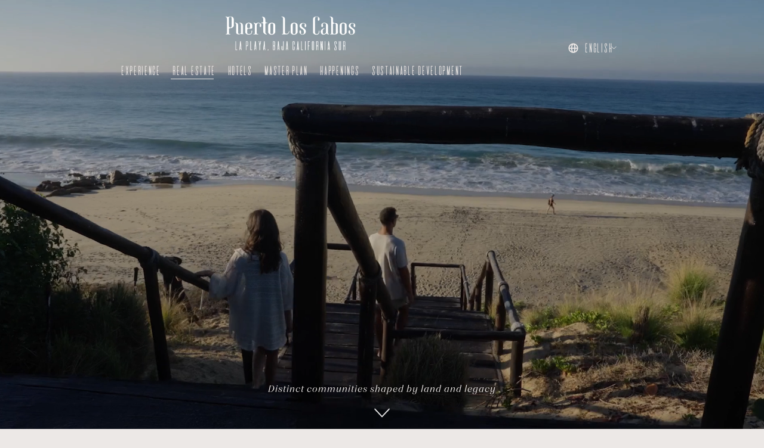

--- FILE ---
content_type: text/html;charset=utf-8
request_url: https://puertoloscabos.com/real-estate
body_size: 75492
content:
<!doctype html>
<html xmlns:og="http://opengraphprotocol.org/schema/" xmlns:fb="http://www.facebook.com/2008/fbml" lang="en-US"  >
  <head>
    <meta http-equiv="X-UA-Compatible" content="IE=edge,chrome=1">
    <meta name="viewport" content="width=device-width, initial-scale=1">
    <!-- This is Squarespace. --><!-- hexaflexagon-cymbals-f339 -->
<base href="">
<meta charset="utf-8" />
<title>Real Estate | Puerto Los Cabos</title>
<meta http-equiv="Accept-CH" content="Sec-CH-UA-Platform-Version, Sec-CH-UA-Model" /><link rel="icon" type="image/x-icon" href="https://images.squarespace-cdn.com/content/v1/683639b5ec10703bbb9ecaee/1748384212409-VOTC8CER4F655Z8WCHS1/favicon.ico?format=100w"/>
<link rel="canonical" href="https://puertoloscabos.com/real-estate"/>
<meta property="og:site_name" content="Puerto Los Cabos"/>
<meta property="og:title" content="Real Estate | Puerto Los Cabos"/>
<meta property="og:url" content="https://puertoloscabos.com/real-estate"/>
<meta property="og:type" content="website"/>
<meta property="og:description" content="Puerto Los Cabos features five exclusive residential neighborhoods, offering prime opportunities for luxury real estate investment in Baja California Sur. From serene oceanfront estates to hilltop villas with panoramic Sea of Cortez views, each community combines world-class amenities, privacy, and "/>
<meta property="og:image" content="http://static1.squarespace.com/static/683639b5ec10703bbb9ecaee/t/68e02762e650b237f2cde3b7/1759520610305/Puerto+Los+Cabos_Rea+l+Estate_Zadu%CC%81n+Residences_3.jpg?format=1500w"/>
<meta property="og:image:width" content="1500"/>
<meta property="og:image:height" content="1000"/>
<meta itemprop="name" content="Real Estate &#124; Puerto Los Cabos"/>
<meta itemprop="url" content="https://puertoloscabos.com/real-estate"/>
<meta itemprop="description" content="Puerto Los Cabos features five exclusive residential neighborhoods, offering prime opportunities for luxury real estate investment in Baja California Sur. From serene oceanfront estates to hilltop villas with panoramic Sea of Cortez views, each community combines world-class amenities, privacy, and "/>
<meta itemprop="thumbnailUrl" content="http://static1.squarespace.com/static/683639b5ec10703bbb9ecaee/t/68e02762e650b237f2cde3b7/1759520610305/Puerto+Los+Cabos_Rea+l+Estate_Zadu%CC%81n+Residences_3.jpg?format=1500w"/>
<link rel="image_src" href="http://static1.squarespace.com/static/683639b5ec10703bbb9ecaee/t/68e02762e650b237f2cde3b7/1759520610305/Puerto+Los+Cabos_Rea+l+Estate_Zadu%CC%81n+Residences_3.jpg?format=1500w" />
<meta itemprop="image" content="http://static1.squarespace.com/static/683639b5ec10703bbb9ecaee/t/68e02762e650b237f2cde3b7/1759520610305/Puerto+Los+Cabos_Rea+l+Estate_Zadu%CC%81n+Residences_3.jpg?format=1500w"/>
<meta name="twitter:title" content="Real Estate &#124; Puerto Los Cabos"/>
<meta name="twitter:image" content="http://static1.squarespace.com/static/683639b5ec10703bbb9ecaee/t/68e02762e650b237f2cde3b7/1759520610305/Puerto+Los+Cabos_Rea+l+Estate_Zadu%CC%81n+Residences_3.jpg?format=1500w"/>
<meta name="twitter:url" content="https://puertoloscabos.com/real-estate"/>
<meta name="twitter:card" content="summary"/>
<meta name="twitter:description" content="Puerto Los Cabos features five exclusive residential neighborhoods, offering prime opportunities for luxury real estate investment in Baja California Sur. From serene oceanfront estates to hilltop villas with panoramic Sea of Cortez views, each community combines world-class amenities, privacy, and "/>
<meta name="description" content="Puerto Los Cabos features five exclusive residential neighborhoods, 
offering prime opportunities for luxury real estate investment in Baja 
California Sur. From serene oceanfront estates to hilltop villas with 
panoramic Sea of Cortez views, each community combines world-class 
amenities, privacy, and long-term value—making it an ideal choice for 
discerning buyers and investors." />
<link rel="preconnect" href="https://images.squarespace-cdn.com">
<link rel="preconnect" href="https://use.typekit.net" crossorigin>
<link rel="preconnect" href="https://p.typekit.net" crossorigin>
<script type="text/javascript" src="//use.typekit.net/ik/[base64].js" async fetchpriority="high" onload="try{Typekit.load();}catch(e){} document.documentElement.classList.remove('wf-loading');"></script>
<script>document.documentElement.classList.add('wf-loading')</script>
<style>@keyframes fonts-loading { 0%, 99% { color: transparent; } } html.wf-loading * { animation: fonts-loading 3s; }</style>
<link rel="preconnect" href="https://fonts.gstatic.com" crossorigin>
<link rel="stylesheet" href="https://fonts.googleapis.com/css2?family=Noto+Serif:ital,wght@0,100;0,700;1,100;1,700&family=Montserrat:ital,wght@0,200;0,400;0,700;1,200;1,400;1,700"><script type="text/javascript" crossorigin="anonymous" defer="true" nomodule="nomodule" src="//assets.squarespace.com/@sqs/polyfiller/1.6/legacy.js"></script>
<script type="text/javascript" crossorigin="anonymous" defer="true" src="//assets.squarespace.com/@sqs/polyfiller/1.6/modern.js"></script>
<script type="text/javascript">SQUARESPACE_ROLLUPS = {};</script>
<script>(function(rollups, name) { if (!rollups[name]) { rollups[name] = {}; } rollups[name].js = ["//assets.squarespace.com/universal/scripts-compressed/extract-css-runtime-9e85884fe803a2d2-min.en-US.js"]; })(SQUARESPACE_ROLLUPS, 'squarespace-extract_css_runtime');</script>
<script crossorigin="anonymous" src="//assets.squarespace.com/universal/scripts-compressed/extract-css-runtime-9e85884fe803a2d2-min.en-US.js" defer ></script><script>(function(rollups, name) { if (!rollups[name]) { rollups[name] = {}; } rollups[name].js = ["//assets.squarespace.com/universal/scripts-compressed/extract-css-moment-js-vendor-6f2a1f6ec9a41489-min.en-US.js"]; })(SQUARESPACE_ROLLUPS, 'squarespace-extract_css_moment_js_vendor');</script>
<script crossorigin="anonymous" src="//assets.squarespace.com/universal/scripts-compressed/extract-css-moment-js-vendor-6f2a1f6ec9a41489-min.en-US.js" defer ></script><script>(function(rollups, name) { if (!rollups[name]) { rollups[name] = {}; } rollups[name].js = ["//assets.squarespace.com/universal/scripts-compressed/cldr-resource-pack-22ed584d99d9b83d-min.en-US.js"]; })(SQUARESPACE_ROLLUPS, 'squarespace-cldr_resource_pack');</script>
<script crossorigin="anonymous" src="//assets.squarespace.com/universal/scripts-compressed/cldr-resource-pack-22ed584d99d9b83d-min.en-US.js" defer ></script><script>(function(rollups, name) { if (!rollups[name]) { rollups[name] = {}; } rollups[name].js = ["//assets.squarespace.com/universal/scripts-compressed/common-vendors-stable-fbd854d40b0804b7-min.en-US.js"]; })(SQUARESPACE_ROLLUPS, 'squarespace-common_vendors_stable');</script>
<script crossorigin="anonymous" src="//assets.squarespace.com/universal/scripts-compressed/common-vendors-stable-fbd854d40b0804b7-min.en-US.js" defer ></script><script>(function(rollups, name) { if (!rollups[name]) { rollups[name] = {}; } rollups[name].js = ["//assets.squarespace.com/universal/scripts-compressed/common-vendors-ca5ce1a64a3152e7-min.en-US.js"]; })(SQUARESPACE_ROLLUPS, 'squarespace-common_vendors');</script>
<script crossorigin="anonymous" src="//assets.squarespace.com/universal/scripts-compressed/common-vendors-ca5ce1a64a3152e7-min.en-US.js" defer ></script><script>(function(rollups, name) { if (!rollups[name]) { rollups[name] = {}; } rollups[name].js = ["//assets.squarespace.com/universal/scripts-compressed/common-6cc3b3d38731e0dc-min.en-US.js"]; })(SQUARESPACE_ROLLUPS, 'squarespace-common');</script>
<script crossorigin="anonymous" src="//assets.squarespace.com/universal/scripts-compressed/common-6cc3b3d38731e0dc-min.en-US.js" defer ></script><script>(function(rollups, name) { if (!rollups[name]) { rollups[name] = {}; } rollups[name].js = ["//assets.squarespace.com/universal/scripts-compressed/user-account-core-ea67c11a9369a4e1-min.en-US.js"]; })(SQUARESPACE_ROLLUPS, 'squarespace-user_account_core');</script>
<script crossorigin="anonymous" src="//assets.squarespace.com/universal/scripts-compressed/user-account-core-ea67c11a9369a4e1-min.en-US.js" defer ></script><script>(function(rollups, name) { if (!rollups[name]) { rollups[name] = {}; } rollups[name].css = ["//assets.squarespace.com/universal/styles-compressed/user-account-core-a6aa76ad471115e5-min.en-US.css"]; })(SQUARESPACE_ROLLUPS, 'squarespace-user_account_core');</script>
<link rel="stylesheet" type="text/css" href="//assets.squarespace.com/universal/styles-compressed/user-account-core-a6aa76ad471115e5-min.en-US.css"><script>(function(rollups, name) { if (!rollups[name]) { rollups[name] = {}; } rollups[name].js = ["//assets.squarespace.com/universal/scripts-compressed/performance-6c7058b44420b6db-min.en-US.js"]; })(SQUARESPACE_ROLLUPS, 'squarespace-performance');</script>
<script crossorigin="anonymous" src="//assets.squarespace.com/universal/scripts-compressed/performance-6c7058b44420b6db-min.en-US.js" defer ></script><script>(function(rollups, name) { if (!rollups[name]) { rollups[name] = {}; } rollups[name].js = ["//assets.squarespace.com/universal/scripts-compressed/extension-scripts-beb27db63df46bf8-min.en-US.js"]; })(SQUARESPACE_ROLLUPS, 'squarespace-extension_scripts');</script>
<script crossorigin="anonymous" src="//assets.squarespace.com/universal/scripts-compressed/extension-scripts-beb27db63df46bf8-min.en-US.js" defer ></script><script data-name="static-context">Static = window.Static || {}; Static.SQUARESPACE_CONTEXT = {"betaFeatureFlags":["override_block_styles","campaigns_thumbnail_layout","campaigns_discount_section_in_automations","i18n_beta_website_locales","member_areas_feature","marketing_landing_page","commerce-product-forms-rendering","new_stacked_index","campaigns_discount_section_in_blasts","form_block_first_last_name_required","nested_categories","section-sdk-plp-list-view-atc-button-enabled","marketing_automations","scripts_defer","contacts_and_campaigns_redesign","campaigns_new_image_layout_picker","enable_form_submission_trigger","supports_versioned_template_assets","modernized-pdp-m2-enabled","enable_modernized_pdp_m3_layout_data","campaigns_merch_state","campaigns_import_discounts"],"facebookAppId":"314192535267336","facebookApiVersion":"v6.0","rollups":{"squarespace-announcement-bar":{"js":"//assets.squarespace.com/universal/scripts-compressed/announcement-bar-92ab1c4891022f1d-min.en-US.js"},"squarespace-audio-player":{"css":"//assets.squarespace.com/universal/styles-compressed/audio-player-b05f5197a871c566-min.en-US.css","js":"//assets.squarespace.com/universal/scripts-compressed/audio-player-48b2ef79cf1c7ffb-min.en-US.js"},"squarespace-blog-collection-list":{"css":"//assets.squarespace.com/universal/styles-compressed/blog-collection-list-b4046463b72f34e2-min.en-US.css","js":"//assets.squarespace.com/universal/scripts-compressed/blog-collection-list-f78db80fc1cd6fce-min.en-US.js"},"squarespace-calendar-block-renderer":{"css":"//assets.squarespace.com/universal/styles-compressed/calendar-block-renderer-b72d08ba4421f5a0-min.en-US.css","js":"//assets.squarespace.com/universal/scripts-compressed/calendar-block-renderer-550530d9b21148ea-min.en-US.js"},"squarespace-chartjs-helpers":{"css":"//assets.squarespace.com/universal/styles-compressed/chartjs-helpers-96b256171ee039c1-min.en-US.css","js":"//assets.squarespace.com/universal/scripts-compressed/chartjs-helpers-4fd57f343946d08e-min.en-US.js"},"squarespace-comments":{"css":"//assets.squarespace.com/universal/styles-compressed/comments-6de68efdfb98e13b-min.en-US.css","js":"//assets.squarespace.com/universal/scripts-compressed/comments-c82e035c246c9f7a-min.en-US.js"},"squarespace-custom-css-popup":{"css":"//assets.squarespace.com/universal/styles-compressed/custom-css-popup-fcd7c49bd3d86599-min.en-US.css","js":"//assets.squarespace.com/universal/scripts-compressed/custom-css-popup-e9280ebb23a7c852-min.en-US.js"},"squarespace-dialog":{"css":"//assets.squarespace.com/universal/styles-compressed/dialog-f9093f2d526b94df-min.en-US.css","js":"//assets.squarespace.com/universal/scripts-compressed/dialog-2f49dc76926f092e-min.en-US.js"},"squarespace-events-collection":{"css":"//assets.squarespace.com/universal/styles-compressed/events-collection-b72d08ba4421f5a0-min.en-US.css","js":"//assets.squarespace.com/universal/scripts-compressed/events-collection-3e7891c6b5666deb-min.en-US.js"},"squarespace-form-rendering-utils":{"js":"//assets.squarespace.com/universal/scripts-compressed/form-rendering-utils-73697cee8ecb0b8c-min.en-US.js"},"squarespace-forms":{"css":"//assets.squarespace.com/universal/styles-compressed/forms-0afd3c6ac30bbab1-min.en-US.css","js":"//assets.squarespace.com/universal/scripts-compressed/forms-2d09c3f5449a7594-min.en-US.js"},"squarespace-gallery-collection-list":{"css":"//assets.squarespace.com/universal/styles-compressed/gallery-collection-list-b4046463b72f34e2-min.en-US.css","js":"//assets.squarespace.com/universal/scripts-compressed/gallery-collection-list-07747667a3187b76-min.en-US.js"},"squarespace-image-zoom":{"css":"//assets.squarespace.com/universal/styles-compressed/image-zoom-b4046463b72f34e2-min.en-US.css","js":"//assets.squarespace.com/universal/scripts-compressed/image-zoom-60c18dc5f8f599ea-min.en-US.js"},"squarespace-pinterest":{"css":"//assets.squarespace.com/universal/styles-compressed/pinterest-b4046463b72f34e2-min.en-US.css","js":"//assets.squarespace.com/universal/scripts-compressed/pinterest-95bcbc1cf54446d6-min.en-US.js"},"squarespace-popup-overlay":{"css":"//assets.squarespace.com/universal/styles-compressed/popup-overlay-b742b752f5880972-min.en-US.css","js":"//assets.squarespace.com/universal/scripts-compressed/popup-overlay-8991e64cae120c67-min.en-US.js"},"squarespace-product-quick-view":{"css":"//assets.squarespace.com/universal/styles-compressed/product-quick-view-da3f631e5a2b9554-min.en-US.css","js":"//assets.squarespace.com/universal/scripts-compressed/product-quick-view-2583e2e1119ce7d2-min.en-US.js"},"squarespace-products-collection-item-v2":{"css":"//assets.squarespace.com/universal/styles-compressed/products-collection-item-v2-b4046463b72f34e2-min.en-US.css","js":"//assets.squarespace.com/universal/scripts-compressed/products-collection-item-v2-e3a3f101748fca6e-min.en-US.js"},"squarespace-products-collection-list-v2":{"css":"//assets.squarespace.com/universal/styles-compressed/products-collection-list-v2-b4046463b72f34e2-min.en-US.css","js":"//assets.squarespace.com/universal/scripts-compressed/products-collection-list-v2-eedc544f4cc56af4-min.en-US.js"},"squarespace-search-page":{"css":"//assets.squarespace.com/universal/styles-compressed/search-page-90a67fc09b9b32c6-min.en-US.css","js":"//assets.squarespace.com/universal/scripts-compressed/search-page-0ff0e020ab1fa1a7-min.en-US.js"},"squarespace-search-preview":{"js":"//assets.squarespace.com/universal/scripts-compressed/search-preview-0cd39e3057f784ac-min.en-US.js"},"squarespace-simple-liking":{"css":"//assets.squarespace.com/universal/styles-compressed/simple-liking-701bf8bbc05ec6aa-min.en-US.css","js":"//assets.squarespace.com/universal/scripts-compressed/simple-liking-c63bf8989a1c119a-min.en-US.js"},"squarespace-social-buttons":{"css":"//assets.squarespace.com/universal/styles-compressed/social-buttons-95032e5fa98e47a5-min.en-US.css","js":"//assets.squarespace.com/universal/scripts-compressed/social-buttons-0d3103d68d9577b7-min.en-US.js"},"squarespace-tourdates":{"css":"//assets.squarespace.com/universal/styles-compressed/tourdates-b4046463b72f34e2-min.en-US.css","js":"//assets.squarespace.com/universal/scripts-compressed/tourdates-6935a85e44fbeb38-min.en-US.js"},"squarespace-website-overlays-manager":{"css":"//assets.squarespace.com/universal/styles-compressed/website-overlays-manager-07ea5a4e004e6710-min.en-US.css","js":"//assets.squarespace.com/universal/scripts-compressed/website-overlays-manager-70d38206948bb16f-min.en-US.js"}},"pageType":2,"website":{"id":"683639b5ec10703bbb9ecaee","identifier":"hexaflexagon-cymbals-f339","websiteType":1,"contentModifiedOn":1769198091383,"cloneable":false,"hasBeenCloneable":false,"siteStatus":{},"language":"en-US","translationLocale":"en-US","formattingLocale":"en-US","timeZone":"America/Mazatlan","machineTimeZoneOffset":-25200000,"timeZoneOffset":-25200000,"timeZoneAbbr":"MST","siteTitle":"Puerto Los Cabos","fullSiteTitle":"Real Estate | Puerto Los Cabos","siteDescription":"","location":{},"logoImageId":"68dda54d26f78d1677113c66","socialLogoImageId":"68e8866758b85e776d936db8","shareButtonOptions":{"3":true,"6":true,"7":true,"1":true,"4":true,"2":true,"8":true},"logoImageUrl":"//images.squarespace-cdn.com/content/v1/683639b5ec10703bbb9ecaee/139e2875-1f04-49c3-9a43-25b9660592b8/PLC_Logo_LaPlaya_BajaCaliforniaSur.png","socialLogoImageUrl":"//images.squarespace-cdn.com/content/v1/683639b5ec10703bbb9ecaee/34da57cf-35b9-4f76-b36e-f4e52a014e6e/HOTELGANSO34.jpg","authenticUrl":"https://puertoloscabos.com","internalUrl":"https://hexaflexagon-cymbals-f339.squarespace.com","baseUrl":"https://puertoloscabos.com","primaryDomain":"puertoloscabos.com","sslSetting":3,"isHstsEnabled":true,"socialAccounts":[{"serviceId":64,"screenname":"Instagram","addedOn":1753141428684,"profileUrl":"https://www.instagram.com/puertoloscabos/","iconEnabled":true,"serviceName":"instagram-unauth"},{"serviceId":60,"screenname":"Facebook","addedOn":1753212629386,"profileUrl":"https://facebook.com/PuertoLosCabosMexico","iconEnabled":true,"serviceName":"facebook-unauth"}],"typekitId":"","statsMigrated":false,"imageMetadataProcessingEnabled":false,"screenshotId":"491269c94df2658c319bc75b3dcefc5f091dd0818ec3ac9e6e00bd2fc81d87a2","captchaSettings":{"siteKey":"","enabledForDonations":false},"showOwnerLogin":false},"websiteSettings":{"id":"683639b5ec10703bbb9ecaf1","websiteId":"683639b5ec10703bbb9ecaee","subjects":[],"country":"MX","state":"BCS","simpleLikingEnabled":true,"mobileInfoBarSettings":{"isContactEmailEnabled":false,"isContactPhoneNumberEnabled":false,"isLocationEnabled":false,"isBusinessHoursEnabled":false},"announcementBarSettings":{},"commentLikesAllowed":true,"commentAnonAllowed":true,"commentThreaded":true,"commentApprovalRequired":false,"commentAvatarsOn":true,"commentSortType":2,"commentFlagThreshold":0,"commentFlagsAllowed":true,"commentEnableByDefault":true,"commentDisableAfterDaysDefault":0,"disqusShortname":"","commentsEnabled":false,"businessHours":{},"storeSettings":{"returnPolicy":null,"termsOfService":null,"privacyPolicy":null,"expressCheckout":false,"continueShoppingLinkUrl":"/","useLightCart":false,"showNoteField":false,"shippingCountryDefaultValue":"US","billToShippingDefaultValue":false,"showShippingPhoneNumber":true,"isShippingPhoneRequired":false,"showBillingPhoneNumber":true,"isBillingPhoneRequired":false,"currenciesSupported":["USD","CAD","GBP","AUD","EUR","CHF","NOK","SEK","DKK","NZD","SGD","MXN","HKD","CZK","ILS","MYR","RUB","PHP","PLN","THB","BRL","ARS","COP","IDR","INR","JPY","ZAR"],"defaultCurrency":"USD","selectedCurrency":"MXN","measurementStandard":1,"showCustomCheckoutForm":false,"checkoutPageMarketingOptInEnabled":true,"enableMailingListOptInByDefault":false,"sameAsRetailLocation":false,"merchandisingSettings":{"scarcityEnabledOnProductItems":false,"scarcityEnabledOnProductBlocks":false,"scarcityMessageType":"DEFAULT_SCARCITY_MESSAGE","scarcityThreshold":10,"multipleQuantityAllowedForServices":true,"restockNotificationsEnabled":false,"restockNotificationsSuccessText":"","restockNotificationsMailingListSignUpEnabled":false,"relatedProductsEnabled":false,"relatedProductsOrdering":"random","soldOutVariantsDropdownDisabled":false,"productComposerOptedIn":false,"productComposerABTestOptedOut":false,"productReviewsEnabled":false},"minimumOrderSubtotalEnabled":false,"minimumOrderSubtotal":{"currency":"MXN","value":"0.00"},"addToCartConfirmationType":2,"isLive":false,"multipleQuantityAllowedForServices":true},"useEscapeKeyToLogin":false,"ssBadgeType":1,"ssBadgePosition":4,"ssBadgeVisibility":1,"ssBadgeDevices":1,"pinterestOverlayOptions":{"mode":"disabled"},"userAccountsSettings":{"loginAllowed":true,"signupAllowed":true}},"cookieSettings":{"isCookieBannerEnabled":false,"isRestrictiveCookiePolicyEnabled":false,"cookieBannerText":"<p>Select \u201CAccept all\u201D to agree to our use of cookies and similar technologies to enhance your browsing experience, security, analytics and customization. Select \u201DManage cookies\u201D to make more choices or opt out.</p>","cookieBannerThemeName":"black","cookieBannerPosition":"BOTTOM_LEFT","cookieBannerCtaText":"Accept all","cookieBannerAcceptType":"OPT_IN","cookieBannerOptOutCtaText":"Decline all","cookieBannerHasOptOut":true,"cookieBannerHasManageCookies":true,"cookieBannerManageCookiesLabel":"Manage cookies","cookieBannerSavedPreferencesText":"Cookie Preferences","cookieBannerSavedPreferencesLayout":"HIDDEN"},"websiteCloneable":false,"collection":{"title":"Real Estate","id":"683639d1ec10703bbb9ed170","fullUrl":"/real-estate","type":10,"permissionType":1},"subscribed":false,"appDomain":"squarespace.com","templateTweakable":true,"tweakJSON":{"form-use-theme-colors":"true","header-logo-height":"58px","header-mobile-logo-max-height":"46px","header-vert-padding":"2.1vw","header-width":"Full","maxPageWidth":"3000px","mobile-header-vert-padding":"7.2vw","pagePadding":"3vw","tweak-blog-alternating-side-by-side-image-aspect-ratio":"1:1 Square","tweak-blog-alternating-side-by-side-image-spacing":"6%","tweak-blog-alternating-side-by-side-meta-spacing":"20px","tweak-blog-alternating-side-by-side-primary-meta":"Categories","tweak-blog-alternating-side-by-side-read-more-spacing":"20px","tweak-blog-alternating-side-by-side-secondary-meta":"Date","tweak-blog-basic-grid-columns":"3","tweak-blog-basic-grid-image-aspect-ratio":"3:2 Standard","tweak-blog-basic-grid-image-spacing":"30px","tweak-blog-basic-grid-meta-spacing":"17px","tweak-blog-basic-grid-primary-meta":"Categories","tweak-blog-basic-grid-read-more-spacing":"16px","tweak-blog-basic-grid-secondary-meta":"Date","tweak-blog-item-custom-width":"75","tweak-blog-item-show-author-profile":"false","tweak-blog-item-width":"Medium","tweak-blog-masonry-columns":"2","tweak-blog-masonry-horizontal-spacing":"64px","tweak-blog-masonry-image-spacing":"20px","tweak-blog-masonry-meta-spacing":"10px","tweak-blog-masonry-primary-meta":"Categories","tweak-blog-masonry-read-more-spacing":"22px","tweak-blog-masonry-secondary-meta":"Date","tweak-blog-masonry-vertical-spacing":"231px","tweak-blog-side-by-side-image-aspect-ratio":"1:1 Square","tweak-blog-side-by-side-image-spacing":"6%","tweak-blog-side-by-side-meta-spacing":"20px","tweak-blog-side-by-side-primary-meta":"Categories","tweak-blog-side-by-side-read-more-spacing":"20px","tweak-blog-side-by-side-secondary-meta":"Date","tweak-blog-single-column-image-spacing":"50px","tweak-blog-single-column-meta-spacing":"30px","tweak-blog-single-column-primary-meta":"Categories","tweak-blog-single-column-read-more-spacing":"30px","tweak-blog-single-column-secondary-meta":"Date","tweak-events-stacked-show-thumbnails":"true","tweak-events-stacked-thumbnail-size":"4:3 Four Thirds","tweak-fixed-header":"true","tweak-fixed-header-style":"Scroll Back","tweak-global-animations-animation-curve":"ease","tweak-global-animations-animation-delay":"0.6s","tweak-global-animations-animation-duration":"0.80s","tweak-global-animations-animation-style":"fade","tweak-global-animations-animation-type":"slide","tweak-global-animations-complexity-level":"detailed","tweak-global-animations-enabled":"true","tweak-portfolio-grid-basic-custom-height":"50","tweak-portfolio-grid-overlay-custom-height":"50","tweak-portfolio-hover-follow-acceleration":"10%","tweak-portfolio-hover-follow-animation-duration":"Fast","tweak-portfolio-hover-follow-animation-type":"Fade","tweak-portfolio-hover-follow-delimiter":"Bullet","tweak-portfolio-hover-follow-front":"false","tweak-portfolio-hover-follow-layout":"Inline","tweak-portfolio-hover-follow-size":"50","tweak-portfolio-hover-follow-text-spacing-x":"1.5","tweak-portfolio-hover-follow-text-spacing-y":"1.5","tweak-portfolio-hover-static-animation-duration":"Fast","tweak-portfolio-hover-static-animation-type":"Fade","tweak-portfolio-hover-static-delimiter":"Hyphen","tweak-portfolio-hover-static-front":"true","tweak-portfolio-hover-static-layout":"Inline","tweak-portfolio-hover-static-size":"50","tweak-portfolio-hover-static-text-spacing-x":"1.5","tweak-portfolio-hover-static-text-spacing-y":"1.5","tweak-portfolio-index-background-animation-duration":"Medium","tweak-portfolio-index-background-animation-type":"Fade","tweak-portfolio-index-background-custom-height":"50","tweak-portfolio-index-background-delimiter":"None","tweak-portfolio-index-background-height":"Large","tweak-portfolio-index-background-horizontal-alignment":"Center","tweak-portfolio-index-background-link-format":"Stacked","tweak-portfolio-index-background-persist":"false","tweak-portfolio-index-background-vertical-alignment":"Middle","tweak-portfolio-index-background-width":"Full","tweak-transparent-header":"true"},"templateId":"5c5a519771c10ba3470d8101","templateVersion":"7.1","pageFeatures":[1,2,4],"gmRenderKey":"QUl6YVN5Q0JUUk9xNkx1dkZfSUUxcjQ2LVQ0QWVUU1YtMGQ3bXk4","templateScriptsRootUrl":"https://static1.squarespace.com/static/vta/5c5a519771c10ba3470d8101/scripts/","impersonatedSession":false,"tzData":{"zones":[[-420,"Mexico","M%sT",null]],"rules":{"Mexico":[[2002,"max",null,"Apr","Sun>=1","2:00","1:00","D"],[2002,"max",null,"Oct","lastSun","2:00","0","S"]]}},"showAnnouncementBar":false,"recaptchaEnterpriseContext":{"recaptchaEnterpriseSiteKey":"6LdDFQwjAAAAAPigEvvPgEVbb7QBm-TkVJdDTlAv"},"i18nContext":{"timeZoneData":{"id":"America/Mazatlan","name":"Mexican Pacific Time"}},"env":"PRODUCTION","visitorFormContext":{"formFieldFormats":{"initialPhoneFormat":{"id":0,"type":"PHONE_NUMBER","country":"MX","labelLocale":"en-US","fields":[{"type":"FIELD","label":"1","identifier":"1","length":3,"required":false,"metadata":{}},{"type":"SEPARATOR","label":" ","identifier":"Space","length":0,"required":false,"metadata":{}},{"type":"FIELD","label":"2","identifier":"2","length":3,"required":false,"metadata":{}},{"type":"SEPARATOR","label":" ","identifier":"Space","length":0,"required":false,"metadata":{}},{"type":"FIELD","label":"3","identifier":"3","length":14,"required":false,"metadata":{}}]},"initialNameOrder":"GIVEN_FIRST","initialAddressFormat":{"id":0,"type":"ADDRESS","country":"MX","labelLocale":"en","fields":[{"type":"FIELD","label":"Address Line 1","identifier":"Line1","length":0,"required":true,"metadata":{"autocomplete":"address-line1"}},{"type":"SEPARATOR","label":"\n","identifier":"Newline","length":0,"required":false,"metadata":{}},{"type":"FIELD","label":"Address Line 2","identifier":"Line2","length":0,"required":false,"metadata":{"autocomplete":"address-line2"}},{"type":"SEPARATOR","label":"\n","identifier":"Newline","length":0,"required":false,"metadata":{}},{"type":"SEPARATOR","label":"\n","identifier":"Newline","length":0,"required":false,"metadata":{}},{"type":"FIELD","label":"Postal Code","identifier":"Zip","length":0,"required":true,"metadata":{"autocomplete":"postal-code"}},{"type":"SEPARATOR","label":" ","identifier":"Space","length":0,"required":false,"metadata":{}},{"type":"FIELD","label":"City","identifier":"City","length":0,"required":true,"metadata":{"autocomplete":"address-level2"}},{"type":"SEPARATOR","label":",","identifier":"Comma","length":0,"required":false,"metadata":{}},{"type":"SEPARATOR","label":" ","identifier":"Space","length":0,"required":false,"metadata":{}},{"type":"FIELD","label":"State","identifier":"State","length":0,"required":true,"metadata":{"autocomplete":"address-level1"}}]},"countries":[{"name":"Afghanistan","code":"AF","phoneCode":"+93"},{"name":"\u00C5land Islands","code":"AX","phoneCode":"+358"},{"name":"Albania","code":"AL","phoneCode":"+355"},{"name":"Algeria","code":"DZ","phoneCode":"+213"},{"name":"American Samoa","code":"AS","phoneCode":"+1"},{"name":"Andorra","code":"AD","phoneCode":"+376"},{"name":"Angola","code":"AO","phoneCode":"+244"},{"name":"Anguilla","code":"AI","phoneCode":"+1"},{"name":"Antigua & Barbuda","code":"AG","phoneCode":"+1"},{"name":"Argentina","code":"AR","phoneCode":"+54"},{"name":"Armenia","code":"AM","phoneCode":"+374"},{"name":"Aruba","code":"AW","phoneCode":"+297"},{"name":"Ascension Island","code":"AC","phoneCode":"+247"},{"name":"Australia","code":"AU","phoneCode":"+61"},{"name":"Austria","code":"AT","phoneCode":"+43"},{"name":"Azerbaijan","code":"AZ","phoneCode":"+994"},{"name":"Bahamas","code":"BS","phoneCode":"+1"},{"name":"Bahrain","code":"BH","phoneCode":"+973"},{"name":"Bangladesh","code":"BD","phoneCode":"+880"},{"name":"Barbados","code":"BB","phoneCode":"+1"},{"name":"Belarus","code":"BY","phoneCode":"+375"},{"name":"Belgium","code":"BE","phoneCode":"+32"},{"name":"Belize","code":"BZ","phoneCode":"+501"},{"name":"Benin","code":"BJ","phoneCode":"+229"},{"name":"Bermuda","code":"BM","phoneCode":"+1"},{"name":"Bhutan","code":"BT","phoneCode":"+975"},{"name":"Bolivia","code":"BO","phoneCode":"+591"},{"name":"Bosnia & Herzegovina","code":"BA","phoneCode":"+387"},{"name":"Botswana","code":"BW","phoneCode":"+267"},{"name":"Brazil","code":"BR","phoneCode":"+55"},{"name":"British Indian Ocean Territory","code":"IO","phoneCode":"+246"},{"name":"British Virgin Islands","code":"VG","phoneCode":"+1"},{"name":"Brunei","code":"BN","phoneCode":"+673"},{"name":"Bulgaria","code":"BG","phoneCode":"+359"},{"name":"Burkina Faso","code":"BF","phoneCode":"+226"},{"name":"Burundi","code":"BI","phoneCode":"+257"},{"name":"Cambodia","code":"KH","phoneCode":"+855"},{"name":"Cameroon","code":"CM","phoneCode":"+237"},{"name":"Canada","code":"CA","phoneCode":"+1"},{"name":"Cape Verde","code":"CV","phoneCode":"+238"},{"name":"Caribbean Netherlands","code":"BQ","phoneCode":"+599"},{"name":"Cayman Islands","code":"KY","phoneCode":"+1"},{"name":"Central African Republic","code":"CF","phoneCode":"+236"},{"name":"Chad","code":"TD","phoneCode":"+235"},{"name":"Chile","code":"CL","phoneCode":"+56"},{"name":"China","code":"CN","phoneCode":"+86"},{"name":"Christmas Island","code":"CX","phoneCode":"+61"},{"name":"Cocos (Keeling) Islands","code":"CC","phoneCode":"+61"},{"name":"Colombia","code":"CO","phoneCode":"+57"},{"name":"Comoros","code":"KM","phoneCode":"+269"},{"name":"Congo - Brazzaville","code":"CG","phoneCode":"+242"},{"name":"Congo - Kinshasa","code":"CD","phoneCode":"+243"},{"name":"Cook Islands","code":"CK","phoneCode":"+682"},{"name":"Costa Rica","code":"CR","phoneCode":"+506"},{"name":"C\u00F4te d\u2019Ivoire","code":"CI","phoneCode":"+225"},{"name":"Croatia","code":"HR","phoneCode":"+385"},{"name":"Cuba","code":"CU","phoneCode":"+53"},{"name":"Cura\u00E7ao","code":"CW","phoneCode":"+599"},{"name":"Cyprus","code":"CY","phoneCode":"+357"},{"name":"Czechia","code":"CZ","phoneCode":"+420"},{"name":"Denmark","code":"DK","phoneCode":"+45"},{"name":"Djibouti","code":"DJ","phoneCode":"+253"},{"name":"Dominica","code":"DM","phoneCode":"+1"},{"name":"Dominican Republic","code":"DO","phoneCode":"+1"},{"name":"Ecuador","code":"EC","phoneCode":"+593"},{"name":"Egypt","code":"EG","phoneCode":"+20"},{"name":"El Salvador","code":"SV","phoneCode":"+503"},{"name":"Equatorial Guinea","code":"GQ","phoneCode":"+240"},{"name":"Eritrea","code":"ER","phoneCode":"+291"},{"name":"Estonia","code":"EE","phoneCode":"+372"},{"name":"Eswatini","code":"SZ","phoneCode":"+268"},{"name":"Ethiopia","code":"ET","phoneCode":"+251"},{"name":"Falkland Islands","code":"FK","phoneCode":"+500"},{"name":"Faroe Islands","code":"FO","phoneCode":"+298"},{"name":"Fiji","code":"FJ","phoneCode":"+679"},{"name":"Finland","code":"FI","phoneCode":"+358"},{"name":"France","code":"FR","phoneCode":"+33"},{"name":"French Guiana","code":"GF","phoneCode":"+594"},{"name":"French Polynesia","code":"PF","phoneCode":"+689"},{"name":"Gabon","code":"GA","phoneCode":"+241"},{"name":"Gambia","code":"GM","phoneCode":"+220"},{"name":"Georgia","code":"GE","phoneCode":"+995"},{"name":"Germany","code":"DE","phoneCode":"+49"},{"name":"Ghana","code":"GH","phoneCode":"+233"},{"name":"Gibraltar","code":"GI","phoneCode":"+350"},{"name":"Greece","code":"GR","phoneCode":"+30"},{"name":"Greenland","code":"GL","phoneCode":"+299"},{"name":"Grenada","code":"GD","phoneCode":"+1"},{"name":"Guadeloupe","code":"GP","phoneCode":"+590"},{"name":"Guam","code":"GU","phoneCode":"+1"},{"name":"Guatemala","code":"GT","phoneCode":"+502"},{"name":"Guernsey","code":"GG","phoneCode":"+44"},{"name":"Guinea","code":"GN","phoneCode":"+224"},{"name":"Guinea-Bissau","code":"GW","phoneCode":"+245"},{"name":"Guyana","code":"GY","phoneCode":"+592"},{"name":"Haiti","code":"HT","phoneCode":"+509"},{"name":"Honduras","code":"HN","phoneCode":"+504"},{"name":"Hong Kong SAR China","code":"HK","phoneCode":"+852"},{"name":"Hungary","code":"HU","phoneCode":"+36"},{"name":"Iceland","code":"IS","phoneCode":"+354"},{"name":"India","code":"IN","phoneCode":"+91"},{"name":"Indonesia","code":"ID","phoneCode":"+62"},{"name":"Iran","code":"IR","phoneCode":"+98"},{"name":"Iraq","code":"IQ","phoneCode":"+964"},{"name":"Ireland","code":"IE","phoneCode":"+353"},{"name":"Isle of Man","code":"IM","phoneCode":"+44"},{"name":"Israel","code":"IL","phoneCode":"+972"},{"name":"Italy","code":"IT","phoneCode":"+39"},{"name":"Jamaica","code":"JM","phoneCode":"+1"},{"name":"Japan","code":"JP","phoneCode":"+81"},{"name":"Jersey","code":"JE","phoneCode":"+44"},{"name":"Jordan","code":"JO","phoneCode":"+962"},{"name":"Kazakhstan","code":"KZ","phoneCode":"+7"},{"name":"Kenya","code":"KE","phoneCode":"+254"},{"name":"Kiribati","code":"KI","phoneCode":"+686"},{"name":"Kosovo","code":"XK","phoneCode":"+383"},{"name":"Kuwait","code":"KW","phoneCode":"+965"},{"name":"Kyrgyzstan","code":"KG","phoneCode":"+996"},{"name":"Laos","code":"LA","phoneCode":"+856"},{"name":"Latvia","code":"LV","phoneCode":"+371"},{"name":"Lebanon","code":"LB","phoneCode":"+961"},{"name":"Lesotho","code":"LS","phoneCode":"+266"},{"name":"Liberia","code":"LR","phoneCode":"+231"},{"name":"Libya","code":"LY","phoneCode":"+218"},{"name":"Liechtenstein","code":"LI","phoneCode":"+423"},{"name":"Lithuania","code":"LT","phoneCode":"+370"},{"name":"Luxembourg","code":"LU","phoneCode":"+352"},{"name":"Macao SAR China","code":"MO","phoneCode":"+853"},{"name":"Madagascar","code":"MG","phoneCode":"+261"},{"name":"Malawi","code":"MW","phoneCode":"+265"},{"name":"Malaysia","code":"MY","phoneCode":"+60"},{"name":"Maldives","code":"MV","phoneCode":"+960"},{"name":"Mali","code":"ML","phoneCode":"+223"},{"name":"Malta","code":"MT","phoneCode":"+356"},{"name":"Marshall Islands","code":"MH","phoneCode":"+692"},{"name":"Martinique","code":"MQ","phoneCode":"+596"},{"name":"Mauritania","code":"MR","phoneCode":"+222"},{"name":"Mauritius","code":"MU","phoneCode":"+230"},{"name":"Mayotte","code":"YT","phoneCode":"+262"},{"name":"Mexico","code":"MX","phoneCode":"+52"},{"name":"Micronesia","code":"FM","phoneCode":"+691"},{"name":"Moldova","code":"MD","phoneCode":"+373"},{"name":"Monaco","code":"MC","phoneCode":"+377"},{"name":"Mongolia","code":"MN","phoneCode":"+976"},{"name":"Montenegro","code":"ME","phoneCode":"+382"},{"name":"Montserrat","code":"MS","phoneCode":"+1"},{"name":"Morocco","code":"MA","phoneCode":"+212"},{"name":"Mozambique","code":"MZ","phoneCode":"+258"},{"name":"Myanmar (Burma)","code":"MM","phoneCode":"+95"},{"name":"Namibia","code":"NA","phoneCode":"+264"},{"name":"Nauru","code":"NR","phoneCode":"+674"},{"name":"Nepal","code":"NP","phoneCode":"+977"},{"name":"Netherlands","code":"NL","phoneCode":"+31"},{"name":"New Caledonia","code":"NC","phoneCode":"+687"},{"name":"New Zealand","code":"NZ","phoneCode":"+64"},{"name":"Nicaragua","code":"NI","phoneCode":"+505"},{"name":"Niger","code":"NE","phoneCode":"+227"},{"name":"Nigeria","code":"NG","phoneCode":"+234"},{"name":"Niue","code":"NU","phoneCode":"+683"},{"name":"Norfolk Island","code":"NF","phoneCode":"+672"},{"name":"Northern Mariana Islands","code":"MP","phoneCode":"+1"},{"name":"North Korea","code":"KP","phoneCode":"+850"},{"name":"North Macedonia","code":"MK","phoneCode":"+389"},{"name":"Norway","code":"NO","phoneCode":"+47"},{"name":"Oman","code":"OM","phoneCode":"+968"},{"name":"Pakistan","code":"PK","phoneCode":"+92"},{"name":"Palau","code":"PW","phoneCode":"+680"},{"name":"Palestinian Territories","code":"PS","phoneCode":"+970"},{"name":"Panama","code":"PA","phoneCode":"+507"},{"name":"Papua New Guinea","code":"PG","phoneCode":"+675"},{"name":"Paraguay","code":"PY","phoneCode":"+595"},{"name":"Peru","code":"PE","phoneCode":"+51"},{"name":"Philippines","code":"PH","phoneCode":"+63"},{"name":"Poland","code":"PL","phoneCode":"+48"},{"name":"Portugal","code":"PT","phoneCode":"+351"},{"name":"Puerto Rico","code":"PR","phoneCode":"+1"},{"name":"Qatar","code":"QA","phoneCode":"+974"},{"name":"R\u00E9union","code":"RE","phoneCode":"+262"},{"name":"Romania","code":"RO","phoneCode":"+40"},{"name":"Russia","code":"RU","phoneCode":"+7"},{"name":"Rwanda","code":"RW","phoneCode":"+250"},{"name":"Samoa","code":"WS","phoneCode":"+685"},{"name":"San Marino","code":"SM","phoneCode":"+378"},{"name":"S\u00E3o Tom\u00E9 & Pr\u00EDncipe","code":"ST","phoneCode":"+239"},{"name":"Saudi Arabia","code":"SA","phoneCode":"+966"},{"name":"Senegal","code":"SN","phoneCode":"+221"},{"name":"Serbia","code":"RS","phoneCode":"+381"},{"name":"Seychelles","code":"SC","phoneCode":"+248"},{"name":"Sierra Leone","code":"SL","phoneCode":"+232"},{"name":"Singapore","code":"SG","phoneCode":"+65"},{"name":"Sint Maarten","code":"SX","phoneCode":"+1"},{"name":"Slovakia","code":"SK","phoneCode":"+421"},{"name":"Slovenia","code":"SI","phoneCode":"+386"},{"name":"Solomon Islands","code":"SB","phoneCode":"+677"},{"name":"Somalia","code":"SO","phoneCode":"+252"},{"name":"South Africa","code":"ZA","phoneCode":"+27"},{"name":"South Korea","code":"KR","phoneCode":"+82"},{"name":"South Sudan","code":"SS","phoneCode":"+211"},{"name":"Spain","code":"ES","phoneCode":"+34"},{"name":"Sri Lanka","code":"LK","phoneCode":"+94"},{"name":"St. Barth\u00E9lemy","code":"BL","phoneCode":"+590"},{"name":"St. Helena","code":"SH","phoneCode":"+290"},{"name":"St. Kitts & Nevis","code":"KN","phoneCode":"+1"},{"name":"St. Lucia","code":"LC","phoneCode":"+1"},{"name":"St. Martin","code":"MF","phoneCode":"+590"},{"name":"St. Pierre & Miquelon","code":"PM","phoneCode":"+508"},{"name":"St. Vincent & Grenadines","code":"VC","phoneCode":"+1"},{"name":"Sudan","code":"SD","phoneCode":"+249"},{"name":"Suriname","code":"SR","phoneCode":"+597"},{"name":"Svalbard & Jan Mayen","code":"SJ","phoneCode":"+47"},{"name":"Sweden","code":"SE","phoneCode":"+46"},{"name":"Switzerland","code":"CH","phoneCode":"+41"},{"name":"Syria","code":"SY","phoneCode":"+963"},{"name":"Taiwan","code":"TW","phoneCode":"+886"},{"name":"Tajikistan","code":"TJ","phoneCode":"+992"},{"name":"Tanzania","code":"TZ","phoneCode":"+255"},{"name":"Thailand","code":"TH","phoneCode":"+66"},{"name":"Timor-Leste","code":"TL","phoneCode":"+670"},{"name":"Togo","code":"TG","phoneCode":"+228"},{"name":"Tokelau","code":"TK","phoneCode":"+690"},{"name":"Tonga","code":"TO","phoneCode":"+676"},{"name":"Trinidad & Tobago","code":"TT","phoneCode":"+1"},{"name":"Tristan da Cunha","code":"TA","phoneCode":"+290"},{"name":"Tunisia","code":"TN","phoneCode":"+216"},{"name":"T\u00FCrkiye","code":"TR","phoneCode":"+90"},{"name":"Turkmenistan","code":"TM","phoneCode":"+993"},{"name":"Turks & Caicos Islands","code":"TC","phoneCode":"+1"},{"name":"Tuvalu","code":"TV","phoneCode":"+688"},{"name":"U.S. Virgin Islands","code":"VI","phoneCode":"+1"},{"name":"Uganda","code":"UG","phoneCode":"+256"},{"name":"Ukraine","code":"UA","phoneCode":"+380"},{"name":"United Arab Emirates","code":"AE","phoneCode":"+971"},{"name":"United Kingdom","code":"GB","phoneCode":"+44"},{"name":"United States","code":"US","phoneCode":"+1"},{"name":"Uruguay","code":"UY","phoneCode":"+598"},{"name":"Uzbekistan","code":"UZ","phoneCode":"+998"},{"name":"Vanuatu","code":"VU","phoneCode":"+678"},{"name":"Vatican City","code":"VA","phoneCode":"+39"},{"name":"Venezuela","code":"VE","phoneCode":"+58"},{"name":"Vietnam","code":"VN","phoneCode":"+84"},{"name":"Wallis & Futuna","code":"WF","phoneCode":"+681"},{"name":"Western Sahara","code":"EH","phoneCode":"+212"},{"name":"Yemen","code":"YE","phoneCode":"+967"},{"name":"Zambia","code":"ZM","phoneCode":"+260"},{"name":"Zimbabwe","code":"ZW","phoneCode":"+263"}]},"localizedStrings":{"validation":{"noValidSelection":"A valid selection must be made.","invalidUrl":"Must be a valid URL.","stringTooLong":"Value should have a length no longer than {0}.","containsInvalidKey":"{0} contains an invalid key.","invalidTwitterUsername":"Must be a valid Twitter username.","valueOutsideRange":"Value must be in the range {0} to {1}.","invalidPassword":"Passwords should not contain whitespace.","missingRequiredSubfields":"{0} is missing required subfields: {1}","invalidCurrency":"Currency value should be formatted like 1234 or 123.99.","invalidMapSize":"Value should contain exactly {0} elements.","subfieldsRequired":"All fields in {0} are required.","formSubmissionFailed":"Form submission failed. Review the following information: {0}.","invalidCountryCode":"Country code should have an optional plus and up to 4 digits.","invalidDate":"This is not a real date.","required":"{0} is required.","invalidStringLength":"Value should be {0} characters long.","invalidEmail":"Email addresses should follow the format user@domain.com.","invalidListLength":"Value should be {0} elements long.","allEmpty":"Please fill out at least one form field.","missingRequiredQuestion":"Missing a required question.","invalidQuestion":"Contained an invalid question.","captchaFailure":"Captcha validation failed. Please try again.","stringTooShort":"Value should have a length of at least {0}.","invalid":"{0} is not valid.","formErrors":"Form Errors","containsInvalidValue":"{0} contains an invalid value.","invalidUnsignedNumber":"Numbers must contain only digits and no other characters.","invalidName":"Valid names contain only letters, numbers, spaces, ', or - characters."},"submit":"Submit","status":{"title":"{@} Block","learnMore":"Learn more"},"name":{"firstName":"First Name","lastName":"Last Name"},"lightbox":{"openForm":"Open Form"},"likert":{"agree":"Agree","stronglyDisagree":"Strongly Disagree","disagree":"Disagree","stronglyAgree":"Strongly Agree","neutral":"Neutral"},"time":{"am":"AM","second":"Second","pm":"PM","minute":"Minute","amPm":"AM/PM","hour":"Hour"},"notFound":"Form not found.","date":{"yyyy":"YYYY","year":"Year","mm":"MM","day":"Day","month":"Month","dd":"DD"},"phone":{"country":"Country","number":"Number","prefix":"Prefix","areaCode":"Area Code","line":"Line"},"submitError":"Unable to submit form. Please try again later.","address":{"stateProvince":"State/Province","country":"Country","zipPostalCode":"Zip/Postal Code","address2":"Address 2","address1":"Address 1","city":"City"},"email":{"signUp":"Sign up for news and updates"},"cannotSubmitDemoForm":"This is a demo form and cannot be submitted.","required":"(required)","invalidData":"Invalid form data."}}};</script><link rel="stylesheet" type="text/css" href="https://definitions.sqspcdn.com/website-component-definition/static-assets/website.components.code/0c17e424-043b-432d-b44a-6294e6b034c8_172/website.components.code.styles.css"/><link rel="stylesheet" type="text/css" href="https://definitions.sqspcdn.com/website-component-definition/static-assets/website.components.button/72453fd1-ae11-4129-ada2-1ccddbe149f6_296/website.components.button.styles.css"/><link rel="stylesheet" type="text/css" href="https://definitions.sqspcdn.com/website-component-definition/static-assets/website.components.form/9c955b70-c09a-4519-8664-d1acae89a45b_298/website.components.form.styles.css"/><link rel="stylesheet" type="text/css" href="https://definitions.sqspcdn.com/website-component-definition/static-assets/website.components.imageFluid/f07aa9e1-71b2-49a6-a676-b49d1e6ab921_126/website.components.imageFluid.styles.css"/><link rel="stylesheet" type="text/css" href="https://definitions.sqspcdn.com/website-component-definition/static-assets/website.components.shape/8dacaab3-3fc3-4cba-8e10-ca9ba2dd104b_521/website.components.shape.styles.css"/><script defer src="https://definitions.sqspcdn.com/website-component-definition/static-assets/website.components.form/9c955b70-c09a-4519-8664-d1acae89a45b_298/website.components.form.visitor.js"></script><script defer src="https://definitions.sqspcdn.com/website-component-definition/static-assets/website.components.imageFluid/f07aa9e1-71b2-49a6-a676-b49d1e6ab921_126/8830.js"></script><script defer src="https://definitions.sqspcdn.com/website-component-definition/static-assets/website.components.button/72453fd1-ae11-4129-ada2-1ccddbe149f6_296/website.components.button.visitor.js"></script><script defer src="https://definitions.sqspcdn.com/website-component-definition/static-assets/website.components.imageFluid/f07aa9e1-71b2-49a6-a676-b49d1e6ab921_126/website.components.imageFluid.shared.constants.js"></script><script defer src="https://definitions.sqspcdn.com/website-component-definition/static-assets/website.components.imageFluid/f07aa9e1-71b2-49a6-a676-b49d1e6ab921_126/image-effect-film-grain.js"></script><script defer src="https://definitions.sqspcdn.com/website-component-definition/static-assets/website.components.imageFluid/f07aa9e1-71b2-49a6-a676-b49d1e6ab921_126/image-effect-refracted-circles.js"></script><script defer src="https://definitions.sqspcdn.com/website-component-definition/static-assets/website.components.shape/8dacaab3-3fc3-4cba-8e10-ca9ba2dd104b_521/8830.js"></script><script defer src="https://definitions.sqspcdn.com/website-component-definition/static-assets/website.components.shape/8dacaab3-3fc3-4cba-8e10-ca9ba2dd104b_521/website.components.shape.visitor.js"></script><script defer src="https://definitions.sqspcdn.com/website-component-definition/static-assets/website.components.button/72453fd1-ae11-4129-ada2-1ccddbe149f6_296/3196.js"></script><script defer src="https://definitions.sqspcdn.com/website-component-definition/static-assets/website.components.imageFluid/f07aa9e1-71b2-49a6-a676-b49d1e6ab921_126/image-effect-liquid.js"></script><script defer src="https://definitions.sqspcdn.com/website-component-definition/static-assets/website.components.imageFluid/f07aa9e1-71b2-49a6-a676-b49d1e6ab921_126/image-effect-parallax.js"></script><script defer src="https://definitions.sqspcdn.com/website-component-definition/static-assets/website.components.button/72453fd1-ae11-4129-ada2-1ccddbe149f6_296/8830.js"></script><script defer src="https://definitions.sqspcdn.com/website-component-definition/static-assets/website.components.button/72453fd1-ae11-4129-ada2-1ccddbe149f6_296/trigger-animation-runtime.js"></script><script defer src="https://definitions.sqspcdn.com/website-component-definition/static-assets/website.components.shape/8dacaab3-3fc3-4cba-8e10-ca9ba2dd104b_521/block-animation-preview-manager.js"></script><script defer src="https://definitions.sqspcdn.com/website-component-definition/static-assets/website.components.button/72453fd1-ae11-4129-ada2-1ccddbe149f6_296/block-animation-preview-manager.js"></script><script defer src="https://definitions.sqspcdn.com/website-component-definition/static-assets/website.components.imageFluid/f07aa9e1-71b2-49a6-a676-b49d1e6ab921_126/748.js"></script><script defer src="https://definitions.sqspcdn.com/website-component-definition/static-assets/website.components.code/0c17e424-043b-432d-b44a-6294e6b034c8_172/website.components.code.visitor.js"></script><script defer src="https://definitions.sqspcdn.com/website-component-definition/static-assets/website.components.imageFluid/f07aa9e1-71b2-49a6-a676-b49d1e6ab921_126/image-effect-refracted-lines.js"></script><script defer src="https://definitions.sqspcdn.com/website-component-definition/static-assets/website.components.imageFluid/f07aa9e1-71b2-49a6-a676-b49d1e6ab921_126/9882.js"></script><script defer src="https://definitions.sqspcdn.com/website-component-definition/static-assets/website.components.imageFluid/f07aa9e1-71b2-49a6-a676-b49d1e6ab921_126/website.components.imageFluid.visitor.js"></script><script defer src="https://definitions.sqspcdn.com/website-component-definition/static-assets/website.components.shape/8dacaab3-3fc3-4cba-8e10-ca9ba2dd104b_521/3196.js"></script><script defer src="https://definitions.sqspcdn.com/website-component-definition/static-assets/website.components.shape/8dacaab3-3fc3-4cba-8e10-ca9ba2dd104b_521/trigger-animation-runtime.js"></script><script type="application/ld+json">{"url":"https://puertoloscabos.com","name":"Puerto Los Cabos","description":"","image":"//images.squarespace-cdn.com/content/v1/683639b5ec10703bbb9ecaee/139e2875-1f04-49c3-9a43-25b9660592b8/PLC_Logo_LaPlaya_BajaCaliforniaSur.png","@context":"http://schema.org","@type":"WebSite"}</script><script type="application/ld+json">{"address":"","image":"https://static1.squarespace.com/static/683639b5ec10703bbb9ecaee/t/68dda54d26f78d1677113c66/1769198091383/","openingHours":"","@context":"http://schema.org","@type":"LocalBusiness"}</script><link rel="stylesheet" type="text/css" href="https://static1.squarespace.com/static/versioned-site-css/683639b5ec10703bbb9ecaee/268/5c5a519771c10ba3470d8101/683639b5ec10703bbb9ecaf6/1730/site.css"/><link rel="stylesheet" href="https://use.typekit.net/wuz6dvf.css">

<!-- ⚡ Real Estate Listings Plugin by SquareHero.store -->
<meta squarehero-plugin="real-estate-listings" 
      enabled="true" 
      target="real-estate/listings" 
      tag-label="Community"
      category-label="Offering"
      pricing="false"
      button-text="View Property"
      
      sheet-url="https://docs.google.com/spreadsheets/d/e/2PACX-1vQfCNRxEht6FnYDoayNk7yq7CkK2G9DfTmHNaemJEBVGZ-qVAWumzrwKN9ufTwGHdIuRX-zWPnKqL-J/pub?output=csv">


<script>
document.addEventListener('DOMContentLoaded', function () {
  if (window.matchMedia('(min-width: 769px)').matches) {
    document.querySelectorAll(
      'header .header-nav-list .header-nav-item > a[href="/"],' +
      'header .header-nav-list .header-nav-item > a[href="/home"],' +
      'header .header-nav-list .header-nav-item > a[href="/home/"]'
    ).forEach(function(a){
      var li = a.closest('.header-nav-item');
      if (li) li.style.display = 'none';
    });
  }
});
</script>

<!-- Google Tag Manager -->
<script>(function(w,d,s,l,i){w[l]=w[l]||[];w[l].push({'gtm.start':
new Date().getTime(),event:'gtm.js'});var f=d.getElementsByTagName(s)[0],
j=d.createElement(s),dl=l!='dataLayer'?'&l='+l:'';j.async=true;j.src=
'https://www.googletagmanager.com/gtm.js?id='+i+dl;f.parentNode.insertBefore(j,f);
})(window,document,'script','dataLayer','GTM-WVFWB48G');</script>
<!-- End Google Tag Manager --><script>Static.COOKIE_BANNER_CAPABLE = true;</script>
<script async src="https://www.googletagmanager.com/gtag/js?id=G-FKQ68R5GS1"></script><script>window.dataLayer = window.dataLayer || [];function gtag(){dataLayer.push(arguments);}gtag('js', new Date());gtag('set', 'developer_id.dZjQwMz', true);gtag('config', 'G-FKQ68R5GS1');</script><script>!function(f,b,e,v,n,t,s){if(f.fbq)return;n=f.fbq=function(){n.callMethod?n.callMethod.apply(n,arguments):n.queue.push(arguments)};if(!f._fbq)f._fbq=n;n.push=n;n.loaded=!0;n.version='2.0';n.agent='plsquarespace';n.queue=[];t=b.createElement(e);t.async=!0;t.src=v;s=b.getElementsByTagName(e)[0];s.parentNode.insertBefore(t,s)}(window,document,'script','https://connect.facebook.net/en_US/fbevents.js');fbq('init', '1016678097223792');fbq('track', "PageView");</script><!-- End of Squarespace Headers -->
    <link rel="stylesheet" type="text/css" href="https://static1.squarespace.com/static/vta/5c5a519771c10ba3470d8101/versioned-assets/1769530716514-6B3UTNQ29BH7KG196YMU/static.css">
  </head>

  <body
    id="collection-683639d1ec10703bbb9ed170"
    class="
      form-use-theme-colors form-field-style-outline form-field-shape-square form-field-border-bottom form-field-checkbox-type-button form-field-checkbox-fill-outline form-field-checkbox-color-normal form-field-checkbox-shape-square form-field-checkbox-layout-fit form-field-radio-type-button form-field-radio-fill-outline form-field-radio-color-normal form-field-radio-shape-square form-field-radio-layout-fit form-field-survey-fill-outline form-field-survey-color-normal form-field-survey-shape-square form-field-hover-focus-opacity form-submit-button-style-bar tweak-portfolio-grid-overlay-width-full tweak-portfolio-grid-overlay-height-large tweak-portfolio-grid-overlay-image-aspect-ratio-11-square tweak-portfolio-grid-overlay-text-placement-center tweak-portfolio-grid-overlay-show-text-after-hover image-block-poster-text-alignment-center image-block-card-content-position-center image-block-card-text-alignment-left image-block-overlap-content-position-center image-block-overlap-text-alignment-left image-block-collage-content-position-center image-block-collage-text-alignment-center image-block-stack-text-alignment-left tweak-blog-single-column-width-inset tweak-blog-single-column-text-alignment-center tweak-blog-single-column-image-placement-above tweak-blog-single-column-delimiter-bullet tweak-blog-single-column-read-more-style-show tweak-blog-single-column-primary-meta-categories tweak-blog-single-column-secondary-meta-date tweak-blog-single-column-meta-position-top tweak-blog-single-column-content-full-post tweak-blog-item-width-medium tweak-blog-item-text-alignment-left tweak-blog-item-meta-position-above-title tweak-blog-item-show-categories    tweak-blog-item-delimiter-bullet primary-button-style-solid primary-button-shape-square secondary-button-style-solid secondary-button-shape-square tertiary-button-style-solid tertiary-button-shape-square tweak-events-stacked-width-inset tweak-events-stacked-height-small  tweak-events-stacked-show-thumbnails tweak-events-stacked-thumbnail-size-43-four-thirds tweak-events-stacked-date-style-side-tag tweak-events-stacked-show-time tweak-events-stacked-show-location tweak-events-stacked-ical-gcal-links tweak-events-stacked-show-excerpt  tweak-blog-basic-grid-width-full tweak-blog-basic-grid-image-aspect-ratio-32-standard tweak-blog-basic-grid-text-alignment-left tweak-blog-basic-grid-delimiter-bullet tweak-blog-basic-grid-image-placement-above tweak-blog-basic-grid-read-more-style-show tweak-blog-basic-grid-primary-meta-categories tweak-blog-basic-grid-secondary-meta-date tweak-blog-basic-grid-excerpt-show header-overlay-alignment-center tweak-portfolio-index-background-link-format-stacked tweak-portfolio-index-background-width-full tweak-portfolio-index-background-height-large  tweak-portfolio-index-background-vertical-alignment-middle tweak-portfolio-index-background-horizontal-alignment-center tweak-portfolio-index-background-delimiter-none tweak-portfolio-index-background-animation-type-fade tweak-portfolio-index-background-animation-duration-medium tweak-portfolio-hover-follow-layout-inline  tweak-portfolio-hover-follow-delimiter-bullet tweak-portfolio-hover-follow-animation-type-fade tweak-portfolio-hover-follow-animation-duration-fast tweak-portfolio-hover-static-layout-inline tweak-portfolio-hover-static-front tweak-portfolio-hover-static-delimiter-hyphen tweak-portfolio-hover-static-animation-type-fade tweak-portfolio-hover-static-animation-duration-fast tweak-blog-alternating-side-by-side-width-full tweak-blog-alternating-side-by-side-image-aspect-ratio-11-square tweak-blog-alternating-side-by-side-text-alignment-left tweak-blog-alternating-side-by-side-read-more-style-hide tweak-blog-alternating-side-by-side-image-text-alignment-middle tweak-blog-alternating-side-by-side-delimiter-bullet tweak-blog-alternating-side-by-side-meta-position-top tweak-blog-alternating-side-by-side-primary-meta-categories tweak-blog-alternating-side-by-side-secondary-meta-date tweak-blog-alternating-side-by-side-excerpt-show tweak-global-animations-enabled tweak-global-animations-complexity-level-detailed tweak-global-animations-animation-style-fade tweak-global-animations-animation-type-slide tweak-global-animations-animation-curve-ease tweak-blog-masonry-width-inset tweak-blog-masonry-text-alignment-center tweak-blog-masonry-primary-meta-categories tweak-blog-masonry-secondary-meta-date tweak-blog-masonry-meta-position-top tweak-blog-masonry-read-more-style-hide tweak-blog-masonry-delimiter-space tweak-blog-masonry-image-placement-above tweak-blog-masonry-excerpt-show header-width-full tweak-transparent-header tweak-fixed-header tweak-fixed-header-style-scroll-back tweak-blog-side-by-side-width-inset tweak-blog-side-by-side-image-placement-left tweak-blog-side-by-side-image-aspect-ratio-11-square tweak-blog-side-by-side-primary-meta-categories tweak-blog-side-by-side-secondary-meta-date tweak-blog-side-by-side-meta-position-top tweak-blog-side-by-side-text-alignment-left tweak-blog-side-by-side-image-text-alignment-middle tweak-blog-side-by-side-read-more-style-show tweak-blog-side-by-side-delimiter-bullet tweak-blog-side-by-side-excerpt-show tweak-portfolio-grid-basic-width-full tweak-portfolio-grid-basic-height-small tweak-portfolio-grid-basic-image-aspect-ratio-11-square tweak-portfolio-grid-basic-text-alignment-left tweak-portfolio-grid-basic-hover-effect-fade hide-opentable-icons opentable-style-dark tweak-product-quick-view-button-style-floating tweak-product-quick-view-button-position-center tweak-product-quick-view-lightbox-excerpt-display-truncate tweak-product-quick-view-lightbox-show-arrows tweak-product-quick-view-lightbox-show-close-button tweak-product-quick-view-lightbox-controls-weight-light native-currency-code-mxn collection-683639d1ec10703bbb9ed170 collection-type-page collection-layout-default mobile-style-available sqs-seven-one
      
        
          
            
              
            
          
        
      
    "
    tabindex="-1"
  >
    <div
      id="siteWrapper"
      class="clearfix site-wrapper"
    >
      
        <div id="floatingCart" class="floating-cart hidden">
          <a href="/cart" class="icon icon--stroke icon--fill icon--cart sqs-custom-cart">
            <span class="Cart-inner">
              



  <svg class="icon icon--cart" viewBox="0 0 31 24">
  <g class="svg-icon cart-icon--odd">
    <circle fill="none" stroke-miterlimit="10" cx="22.5" cy="21.5" r="1"/>
    <circle fill="none" stroke-miterlimit="10" cx="9.5" cy="21.5" r="1"/>
    <path fill="none" stroke-miterlimit="10" d="M0,1.5h5c0.6,0,1.1,0.4,1.1,1l1.7,13
      c0.1,0.5,0.6,1,1.1,1h15c0.5,0,1.2-0.4,1.4-0.9l3.3-8.1c0.2-0.5-0.1-0.9-0.6-0.9H12"/>
  </g>
</svg>

              <div class="legacy-cart icon-cart-quantity">
                <span class="sqs-cart-quantity">0</span>
              </div>
            </span>
          </a>
        </div>
      

      












  <header
    data-test="header"
    id="header"
    
    class="
      
        
          black
        
      
      header theme-col--primary
    "
    data-section-theme="black"
    data-controller="Header"
    data-current-styles="{
&quot;layout&quot;: &quot;brandingCenterNavCenter&quot;,
&quot;action&quot;: {
&quot;href&quot;: &quot;/appointments&quot;,
&quot;buttonText&quot;: &quot;Book appointment&quot;,
&quot;newWindow&quot;: false
},
&quot;showSocial&quot;: false,
&quot;socialOptions&quot;: {
&quot;socialBorderShape&quot;: &quot;none&quot;,
&quot;socialBorderStyle&quot;: &quot;outline&quot;,
&quot;socialBorderThickness&quot;: {
&quot;unit&quot;: &quot;px&quot;,
&quot;value&quot;: 1.0
}
},
&quot;menuOverlayTheme&quot;: &quot;light&quot;,
&quot;menuOverlayAnimation&quot;: &quot;fade&quot;,
&quot;cartStyle&quot;: &quot;text&quot;,
&quot;cartText&quot;: &quot;Cart&quot;,
&quot;showEmptyCartState&quot;: true,
&quot;cartOptions&quot;: {
&quot;iconType&quot;: &quot;stroke-1&quot;,
&quot;cartBorderShape&quot;: &quot;none&quot;,
&quot;cartBorderStyle&quot;: &quot;outline&quot;,
&quot;cartBorderThickness&quot;: {
&quot;unit&quot;: &quot;px&quot;,
&quot;value&quot;: 1.0
}
},
&quot;showButton&quot;: false,
&quot;showCart&quot;: false,
&quot;showAccountLogin&quot;: false,
&quot;headerStyle&quot;: &quot;dynamic&quot;,
&quot;languagePicker&quot;: {
&quot;enabled&quot;: true,
&quot;iconEnabled&quot;: true,
&quot;iconType&quot;: &quot;globe&quot;,
&quot;flagShape&quot;: &quot;shiny&quot;,
&quot;languageFlags&quot;: [ {
&quot;languageCode&quot;: &quot;en&quot;,
&quot;countryCode&quot;: &quot;gb&quot;
}, {
&quot;languageCode&quot;: &quot;es&quot;,
&quot;countryCode&quot;: &quot;es&quot;
} ]
},
&quot;iconOptions&quot;: {
&quot;desktopDropdownIconOptions&quot;: {
&quot;size&quot;: {
&quot;unit&quot;: &quot;em&quot;,
&quot;value&quot;: 0.57
},
&quot;iconSpacing&quot;: {
&quot;unit&quot;: &quot;em&quot;,
&quot;value&quot;: 0.01
},
&quot;strokeWidth&quot;: {
&quot;unit&quot;: &quot;px&quot;,
&quot;value&quot;: 2.0
},
&quot;endcapType&quot;: &quot;square&quot;,
&quot;folderDropdownIcon&quot;: &quot;none&quot;,
&quot;languagePickerIcon&quot;: &quot;openArrowHead&quot;
},
&quot;mobileDropdownIconOptions&quot;: {
&quot;size&quot;: {
&quot;unit&quot;: &quot;em&quot;,
&quot;value&quot;: 1.0
},
&quot;iconSpacing&quot;: {
&quot;unit&quot;: &quot;em&quot;,
&quot;value&quot;: 0.15
},
&quot;strokeWidth&quot;: {
&quot;unit&quot;: &quot;px&quot;,
&quot;value&quot;: 0.5
},
&quot;endcapType&quot;: &quot;square&quot;,
&quot;folderDropdownIcon&quot;: &quot;openArrowHead&quot;,
&quot;languagePickerIcon&quot;: &quot;openArrowHead&quot;
}
},
&quot;mobileOptions&quot;: {
&quot;layout&quot;: &quot;logoCenterNavLeft&quot;,
&quot;menuIconOptions&quot;: {
&quot;style&quot;: &quot;tripleLineHamburger&quot;,
&quot;thickness&quot;: {
&quot;unit&quot;: &quot;px&quot;,
&quot;value&quot;: 2.0
}
}
},
&quot;solidOptions&quot;: {
&quot;headerOpacity&quot;: {
&quot;unit&quot;: &quot;%&quot;,
&quot;value&quot;: 0.0
},
&quot;blurBackground&quot;: {
&quot;enabled&quot;: false,
&quot;blurRadius&quot;: {
&quot;unit&quot;: &quot;px&quot;,
&quot;value&quot;: 12.0
}
},
&quot;backgroundColor&quot;: {
&quot;type&quot;: &quot;CUSTOM_COLOR&quot;,
&quot;customColor&quot;: {
&quot;hslaValue&quot;: {
&quot;hue&quot;: 20.0,
&quot;saturation&quot;: 0.14,
&quot;lightness&quot;: 0.91,
&quot;alpha&quot;: 0.0
},
&quot;userFormat&quot;: &quot;rgb&quot;
}
},
&quot;navigationColor&quot;: {
&quot;type&quot;: &quot;SITE_PALETTE_COLOR&quot;,
&quot;sitePaletteColor&quot;: {
&quot;colorName&quot;: &quot;white&quot;,
&quot;alphaModifier&quot;: 1.0
}
}
},
&quot;gradientOptions&quot;: {
&quot;gradientType&quot;: &quot;faded&quot;,
&quot;headerOpacity&quot;: {
&quot;unit&quot;: &quot;%&quot;,
&quot;value&quot;: 45.0
},
&quot;blurBackground&quot;: {
&quot;enabled&quot;: false,
&quot;blurRadius&quot;: {
&quot;unit&quot;: &quot;px&quot;,
&quot;value&quot;: 12.0
}
},
&quot;backgroundColor&quot;: {
&quot;type&quot;: &quot;SITE_PALETTE_COLOR&quot;,
&quot;sitePaletteColor&quot;: {
&quot;colorName&quot;: &quot;black&quot;,
&quot;alphaModifier&quot;: 1.0
}
},
&quot;navigationColor&quot;: {
&quot;type&quot;: &quot;SITE_PALETTE_COLOR&quot;,
&quot;sitePaletteColor&quot;: {
&quot;colorName&quot;: &quot;white&quot;,
&quot;alphaModifier&quot;: 1.0
}
}
},
&quot;dropShadowOptions&quot;: {
&quot;enabled&quot;: false,
&quot;blur&quot;: {
&quot;unit&quot;: &quot;px&quot;,
&quot;value&quot;: 0.0
},
&quot;spread&quot;: {
&quot;unit&quot;: &quot;px&quot;,
&quot;value&quot;: 0.0
},
&quot;distance&quot;: {
&quot;unit&quot;: &quot;px&quot;,
&quot;value&quot;: 0.0
}
},
&quot;borderOptions&quot;: {
&quot;enabled&quot;: true,
&quot;position&quot;: &quot;allSides&quot;,
&quot;thickness&quot;: {
&quot;unit&quot;: &quot;px&quot;,
&quot;value&quot;: 0.0
}
},
&quot;showPromotedElement&quot;: false,
&quot;buttonVariant&quot;: &quot;primary&quot;,
&quot;blurBackground&quot;: {
&quot;enabled&quot;: false,
&quot;blurRadius&quot;: {
&quot;unit&quot;: &quot;px&quot;,
&quot;value&quot;: 12.0
}
},
&quot;headerOpacity&quot;: {
&quot;unit&quot;: &quot;%&quot;,
&quot;value&quot;: 100.0
}
}"
    data-section-id="header"
    data-header-style="dynamic"
    data-language-picker="{
&quot;enabled&quot;: true,
&quot;iconEnabled&quot;: true,
&quot;iconType&quot;: &quot;globe&quot;,
&quot;flagShape&quot;: &quot;shiny&quot;,
&quot;languageFlags&quot;: [ {
&quot;languageCode&quot;: &quot;en&quot;,
&quot;countryCode&quot;: &quot;gb&quot;
}, {
&quot;languageCode&quot;: &quot;es&quot;,
&quot;countryCode&quot;: &quot;es&quot;
} ]
}"
    
    data-first-focusable-element
    tabindex="-1"
    style="
      
      
      
        --solidHeaderBackgroundColor: hsla(20, 14%, 91%, 0);
      
      
        --solidHeaderNavigationColor: hsla(var(--white-hsl), 1);
      
      
        --gradientHeaderBackgroundColor: hsla(var(--black-hsl), 1);
      
      
        --gradientHeaderNavigationColor: hsla(var(--white-hsl), 1);
      
    "
  >
    <svg  style="display:none" viewBox="0 0 22 22" xmlns="http://www.w3.org/2000/svg">
  <symbol id="circle" >
    <path d="M11.5 17C14.5376 17 17 14.5376 17 11.5C17 8.46243 14.5376 6 11.5 6C8.46243 6 6 8.46243 6 11.5C6 14.5376 8.46243 17 11.5 17Z" fill="none" />
  </symbol>

  <symbol id="circleFilled" >
    <path d="M11.5 17C14.5376 17 17 14.5376 17 11.5C17 8.46243 14.5376 6 11.5 6C8.46243 6 6 8.46243 6 11.5C6 14.5376 8.46243 17 11.5 17Z" />
  </symbol>

  <symbol id="dash" >
    <path d="M11 11H19H3" />
  </symbol>

  <symbol id="squareFilled" >
    <rect x="6" y="6" width="11" height="11" />
  </symbol>

  <symbol id="square" >
    <rect x="7" y="7" width="9" height="9" fill="none" stroke="inherit" />
  </symbol>
  
  <symbol id="plus" >
    <path d="M11 3V19" />
    <path d="M19 11L3 11"/>
  </symbol>
  
  <symbol id="closedArrow" >
    <path d="M11 11V2M11 18.1797L17 11.1477L5 11.1477L11 18.1797Z" fill="none" />
  </symbol>
  
  <symbol id="closedArrowFilled" >
    <path d="M11 11L11 2" stroke="inherit" fill="none"  />
    <path fill-rule="evenodd" clip-rule="evenodd" d="M2.74695 9.38428L19.038 9.38428L10.8925 19.0846L2.74695 9.38428Z" stroke-width="1" />
  </symbol>
  
  <symbol id="closedArrowHead" viewBox="0 0 22 22"  xmlns="http://www.w3.org/2000/symbol">
    <path d="M18 7L11 15L4 7L18 7Z" fill="none" stroke="inherit" />
  </symbol>
  
  
  <symbol id="closedArrowHeadFilled" viewBox="0 0 22 22"  xmlns="http://www.w3.org/2000/symbol">
    <path d="M18.875 6.5L11 15.5L3.125 6.5L18.875 6.5Z" />
  </symbol>
  
  <symbol id="openArrow" >
    <path d="M11 18.3591L11 3" stroke="inherit" fill="none"  />
    <path d="M18 11.5L11 18.5L4 11.5" stroke="inherit" fill="none"  />
  </symbol>
  
  <symbol id="openArrowHead" >
    <path d="M18 7L11 14L4 7" fill="none" />
  </symbol>

  <symbol id="pinchedArrow" >
    <path d="M11 17.3591L11 2" fill="none" />
    <path d="M2 11C5.85455 12.2308 8.81818 14.9038 11 18C13.1818 14.8269 16.1455 12.1538 20 11" fill="none" />
  </symbol>

  <symbol id="pinchedArrowFilled" >
    <path d="M11.05 10.4894C7.04096 8.73759 1.05005 8 1.05005 8C6.20459 11.3191 9.41368 14.1773 11.05 21C12.6864 14.0851 15.8955 11.227 21.05 8C21.05 8 15.0591 8.73759 11.05 10.4894Z" stroke-width="1"/>
    <path d="M11 11L11 1" fill="none"/>
  </symbol>

  <symbol id="pinchedArrowHead" >
    <path d="M2 7.24091C5.85455 8.40454 8.81818 10.9318 11 13.8591C13.1818 10.8591 16.1455 8.33181 20 7.24091"  fill="none" />
  </symbol>
  
  <symbol id="pinchedArrowHeadFilled" >
    <path d="M11.05 7.1591C7.04096 5.60456 1.05005 4.95001 1.05005 4.95001C6.20459 7.89547 9.41368 10.4318 11.05 16.4864C12.6864 10.35 15.8955 7.81365 21.05 4.95001C21.05 4.95001 15.0591 5.60456 11.05 7.1591Z" />
  </symbol>

</svg>
    
<div class="sqs-announcement-bar-dropzone"></div>

    <div class="header-announcement-bar-wrapper">
      
      <a
        href="#page"
        class="header-skip-link sqs-button-element--primary"
      >
        Skip to Content
      </a>
      


<style>
    @supports (-webkit-backdrop-filter: none) or (backdrop-filter: none) {
        .header-blur-background {
            
            
        }
    }
</style>
      <div
        class="header-border"
        data-header-style="dynamic"
        data-header-border="true"
        data-test="header-border"
        style="


  
    border-width: 0px !important;
  



"
      ></div>
      <div
        class="header-dropshadow"
        data-header-style="dynamic"
        data-header-dropshadow="false"
        data-test="header-dropshadow"
        style=""
      ></div>
      
      

      <div class='header-inner container--fluid
        
        
        
        
        
        
        
         header-mobile-layout-logo-center-nav-left
        
         header-layout-branding-center-nav-center
        
        
        
        
        
        
        
        
        
        '
        data-test="header-inner"
        >
        <!-- Background -->
        <div class="header-background theme-bg--primary"></div>

        <div class="header-display-desktop" data-content-field="site-title">
          

          

          

          

          

          
          
            
            <!-- Social -->
            
          
            
            <!-- Title and nav wrapper -->
            <div class="header-title-nav-wrapper">
              

              

              
                
                <!-- Title -->
                
                  <div
                    class="
                      header-title
                      
                    "
                    data-animation-role="header-element"
                  >
                    
                      <div class="header-title-logo">
                        <a href="/" data-animation-role="header-element">
                        
<img elementtiming="nbf-header-logo-desktop" src="//images.squarespace-cdn.com/content/v1/683639b5ec10703bbb9ecaee/139e2875-1f04-49c3-9a43-25b9660592b8/PLC_Logo_LaPlaya_BajaCaliforniaSur.png?format=1500w" alt="Puerto Los Cabos" style="display:block" fetchpriority="high" loading="eager" decoding="async" data-loader="raw">

                        </a>
                      </div>

                    
                    
                  </div>
                
              
                
                <!-- Nav -->
                <div class="header-nav">
                  <div class="header-nav-wrapper">
                    <nav class="header-nav-list">
                      


  
    <div class="header-nav-item header-nav-item--collection header-nav-item--homepage">
      <a
        href="/"
        data-animation-role="header-element"
        
      >
        Home
      </a>
    </div>
  
  
  


  
    <div class="header-nav-item header-nav-item--collection">
      <a
        href="/experience"
        data-animation-role="header-element"
        
      >
        Experience
      </a>
    </div>
  
  
  


  
    <div class="header-nav-item header-nav-item--collection header-nav-item--active">
      <a
        href="/real-estate"
        data-animation-role="header-element"
        
          aria-current="page"
        
      >
        Real Estate
      </a>
    </div>
  
  
  


  
    <div class="header-nav-item header-nav-item--collection">
      <a
        href="/hotels"
        data-animation-role="header-element"
        
      >
        Hotels
      </a>
    </div>
  
  
  


  
    <div class="header-nav-item header-nav-item--collection">
      <a
        href="/master-plan"
        data-animation-role="header-element"
        
      >
        Master Plan
      </a>
    </div>
  
  
  


  
    <div class="header-nav-item header-nav-item--collection">
      <a
        href="/happenings"
        data-animation-role="header-element"
        
      >
        Happenings
      </a>
    </div>
  
  
  


  
    <div class="header-nav-item header-nav-item--collection">
      <a
        href="/sustainable-development"
        data-animation-role="header-element"
        
      >
        Sustainable Development
      </a>
    </div>
  
  
  



                    </nav>
                  </div>
                </div>
              
              
            </div>
          
            
            <!-- Actions -->
            <div class="header-actions header-actions--right">
              
                
              
              

              
                <div 
                  aria-controls="language-picker-menu" 
                  aria-expanded="false" 
                  aria-label="language picker" 
                  class="language-picker language-picker-desktop" 
                  id="multilingual-language-picker-desktop" 
                  role="listbox" 
                  tabindex="0"
                  >
                  <div class="current-language">
                    
                      
                        <span class="icon icon--fill"><svg width="19" height="19" viewBox="0 0 19 19" fill="none" xmlns="http://www.w3.org/2000/svg">
  <path fill-rule="evenodd" clip-rule="evenodd" d="M9.5 18.833C14.4706 18.833 18.5 14.8036 18.5 9.83301C18.5 4.86244 14.4706 0.833008 9.5 0.833008C4.52944 0.833008 0.5 4.86244 0.5 9.83301C0.5 14.8036 4.52944 18.833 9.5 18.833ZM9.91948 16.5409C9.66958 16.8228 9.52553 16.833 9.5 16.833C9.47447 16.833 9.33042 16.8228 9.08052 16.5409C8.83166 16.2602 8.56185 15.797 8.31501 15.1387C7.9028 14.0395 7.60822 12.5409 7.52435 10.833H11.4757C11.3918 12.5409 11.0972 14.0395 10.685 15.1387C10.4381 15.797 10.1683 16.2602 9.91948 16.5409ZM11.4757 8.83301H7.52435C7.60822 7.12511 7.9028 5.62649 8.31501 4.52728C8.56185 3.86902 8.83166 3.40579 9.08052 3.12509C9.33042 2.84323 9.47447 2.83301 9.5 2.83301C9.52553 2.83301 9.66958 2.84323 9.91948 3.12509C10.1683 3.40579 10.4381 3.86902 10.685 4.52728C11.0972 5.62649 11.3918 7.12511 11.4757 8.83301ZM13.4778 10.833C13.3926 12.7428 13.0651 14.4877 12.5576 15.841C12.5122 15.9623 12.4647 16.0817 12.4154 16.1989C14.5362 15.226 16.087 13.2245 16.4291 10.833H13.4778ZM16.4291 8.83301H13.4778C13.3926 6.92322 13.0651 5.17832 12.5576 3.82503C12.5122 3.7037 12.4647 3.58428 12.4154 3.46714C14.5362 4.44001 16.087 6.44155 16.4291 8.83301ZM5.52218 8.83301C5.60742 6.92322 5.93487 5.17832 6.44235 3.82503C6.48785 3.7037 6.53525 3.58428 6.5846 3.46714C4.46378 4.44001 2.91296 6.44155 2.57089 8.83301H5.52218ZM2.57089 10.833C2.91296 13.2245 4.46378 15.226 6.5846 16.1989C6.53525 16.0817 6.48785 15.9623 6.44235 15.841C5.93487 14.4877 5.60742 12.7428 5.52218 10.833H2.57089Z"/>
</svg></span>
                      
                      
                    
                    <span data-wg-notranslate class="current-language-name">English</span>
                    





  









  
    
  




  



  



  








<span style="margin-left:0.01em; width:0.57em; height:0.57em" class="header-dropdown-icon header-dropdown-flip">
  <svg viewBox="0 0 22 22" xmlns="http://www.w3.org/2000/svg" stroke-linecap="square" stroke-linejoin="miter" stroke-width="2px" >
    <use href="#openArrowHead" /> 
  </svg>
</span>



                  </div>
                  <div class="language-picker-content" id="language-picker-menu">
                  </div>
                </div>
              

            
            

              
              <div class="showOnMobile">
                
              </div>

              
              <div class="showOnDesktop">
                
              </div>

              
            </div>
          
            


<style>
  .top-bun, 
  .patty, 
  .bottom-bun {
    height: 2px;
  }
</style>

<!-- Burger -->
<div class="header-burger

  menu-overlay-has-visible-non-navigation-items


  
  no-actions
  
" data-animation-role="header-element">
  <button class="header-burger-btn burger" data-test="header-burger">
    <span hidden class="js-header-burger-open-title visually-hidden">Open Menu</span>
    <span hidden class="js-header-burger-close-title visually-hidden">Close Menu</span>
    <div class="burger-box">
      <div class="burger-inner header-menu-icon-tripleLineHamburger">
        <div class="top-bun"></div>
        <div class="patty"></div>
        <div class="bottom-bun"></div>
      </div>
    </div>
  </button>
</div>

          
          
          
          
          

        </div>
        <div class="header-display-mobile" data-content-field="site-title">
          
          
          
          
            
            <!-- Social -->
            
          
            


<style>
  .top-bun, 
  .patty, 
  .bottom-bun {
    height: 2px;
  }
</style>

<!-- Burger -->
<div class="header-burger

  menu-overlay-has-visible-non-navigation-items


  
  no-actions
  
" data-animation-role="header-element">
  <button class="header-burger-btn burger" data-test="header-burger">
    <span hidden class="js-header-burger-open-title visually-hidden">Open Menu</span>
    <span hidden class="js-header-burger-close-title visually-hidden">Close Menu</span>
    <div class="burger-box">
      <div class="burger-inner header-menu-icon-tripleLineHamburger">
        <div class="top-bun"></div>
        <div class="patty"></div>
        <div class="bottom-bun"></div>
      </div>
    </div>
  </button>
</div>

            
            <!-- Title and nav wrapper -->
            <div class="header-title-nav-wrapper">
              

              

              
                
                <!-- Title -->
                
                  <div
                    class="
                      header-title
                      
                    "
                    data-animation-role="header-element"
                  >
                    
                      <div class="header-title-logo">
                        <a href="/" data-animation-role="header-element">
                        
<img elementtiming="nbf-header-logo-desktop" src="//images.squarespace-cdn.com/content/v1/683639b5ec10703bbb9ecaee/139e2875-1f04-49c3-9a43-25b9660592b8/PLC_Logo_LaPlaya_BajaCaliforniaSur.png?format=1500w" alt="Puerto Los Cabos" style="display:block" fetchpriority="high" loading="eager" decoding="async" data-loader="raw">

                        </a>
                      </div>

                    
                    
                  </div>
                
              
                
                <!-- Nav -->
                <div class="header-nav">
                  <div class="header-nav-wrapper">
                    <nav class="header-nav-list">
                      


  
    <div class="header-nav-item header-nav-item--collection header-nav-item--homepage">
      <a
        href="/"
        data-animation-role="header-element"
        
      >
        Home
      </a>
    </div>
  
  
  


  
    <div class="header-nav-item header-nav-item--collection">
      <a
        href="/experience"
        data-animation-role="header-element"
        
      >
        Experience
      </a>
    </div>
  
  
  


  
    <div class="header-nav-item header-nav-item--collection header-nav-item--active">
      <a
        href="/real-estate"
        data-animation-role="header-element"
        
          aria-current="page"
        
      >
        Real Estate
      </a>
    </div>
  
  
  


  
    <div class="header-nav-item header-nav-item--collection">
      <a
        href="/hotels"
        data-animation-role="header-element"
        
      >
        Hotels
      </a>
    </div>
  
  
  


  
    <div class="header-nav-item header-nav-item--collection">
      <a
        href="/master-plan"
        data-animation-role="header-element"
        
      >
        Master Plan
      </a>
    </div>
  
  
  


  
    <div class="header-nav-item header-nav-item--collection">
      <a
        href="/happenings"
        data-animation-role="header-element"
        
      >
        Happenings
      </a>
    </div>
  
  
  


  
    <div class="header-nav-item header-nav-item--collection">
      <a
        href="/sustainable-development"
        data-animation-role="header-element"
        
      >
        Sustainable Development
      </a>
    </div>
  
  
  



                    </nav>
                  </div>
                </div>
              
              
            </div>
          
            
            <!-- Actions -->
            <div class="header-actions header-actions--right">
              
                
              
              

              
                <div 
                  aria-controls="language-picker-menu" 
                  aria-expanded="false" 
                  aria-label="language picker" 
                  class="language-picker language-picker-desktop" 
                  id="multilingual-language-picker-desktop" 
                  role="listbox" 
                  tabindex="0"
                  >
                  <div class="current-language">
                    
                      
                        <span class="icon icon--fill"><svg width="19" height="19" viewBox="0 0 19 19" fill="none" xmlns="http://www.w3.org/2000/svg">
  <path fill-rule="evenodd" clip-rule="evenodd" d="M9.5 18.833C14.4706 18.833 18.5 14.8036 18.5 9.83301C18.5 4.86244 14.4706 0.833008 9.5 0.833008C4.52944 0.833008 0.5 4.86244 0.5 9.83301C0.5 14.8036 4.52944 18.833 9.5 18.833ZM9.91948 16.5409C9.66958 16.8228 9.52553 16.833 9.5 16.833C9.47447 16.833 9.33042 16.8228 9.08052 16.5409C8.83166 16.2602 8.56185 15.797 8.31501 15.1387C7.9028 14.0395 7.60822 12.5409 7.52435 10.833H11.4757C11.3918 12.5409 11.0972 14.0395 10.685 15.1387C10.4381 15.797 10.1683 16.2602 9.91948 16.5409ZM11.4757 8.83301H7.52435C7.60822 7.12511 7.9028 5.62649 8.31501 4.52728C8.56185 3.86902 8.83166 3.40579 9.08052 3.12509C9.33042 2.84323 9.47447 2.83301 9.5 2.83301C9.52553 2.83301 9.66958 2.84323 9.91948 3.12509C10.1683 3.40579 10.4381 3.86902 10.685 4.52728C11.0972 5.62649 11.3918 7.12511 11.4757 8.83301ZM13.4778 10.833C13.3926 12.7428 13.0651 14.4877 12.5576 15.841C12.5122 15.9623 12.4647 16.0817 12.4154 16.1989C14.5362 15.226 16.087 13.2245 16.4291 10.833H13.4778ZM16.4291 8.83301H13.4778C13.3926 6.92322 13.0651 5.17832 12.5576 3.82503C12.5122 3.7037 12.4647 3.58428 12.4154 3.46714C14.5362 4.44001 16.087 6.44155 16.4291 8.83301ZM5.52218 8.83301C5.60742 6.92322 5.93487 5.17832 6.44235 3.82503C6.48785 3.7037 6.53525 3.58428 6.5846 3.46714C4.46378 4.44001 2.91296 6.44155 2.57089 8.83301H5.52218ZM2.57089 10.833C2.91296 13.2245 4.46378 15.226 6.5846 16.1989C6.53525 16.0817 6.48785 15.9623 6.44235 15.841C5.93487 14.4877 5.60742 12.7428 5.52218 10.833H2.57089Z"/>
</svg></span>
                      
                      
                    
                    <span data-wg-notranslate class="current-language-name">English</span>
                    





  









  
    
  




  



  



  








<span style="margin-left:0.01em; width:0.57em; height:0.57em" class="header-dropdown-icon header-dropdown-flip">
  <svg viewBox="0 0 22 22" xmlns="http://www.w3.org/2000/svg" stroke-linecap="square" stroke-linejoin="miter" stroke-width="2px" >
    <use href="#openArrowHead" /> 
  </svg>
</span>



                  </div>
                  <div class="language-picker-content" id="language-picker-menu">
                  </div>
                </div>
              

            
            

              
              <div class="showOnMobile">
                
              </div>

              
              <div class="showOnDesktop">
                
              </div>

              
            </div>
          
          
          
        </div>
      </div>
    </div>
    <!-- (Mobile) Menu Navigation -->
    <div class="header-menu header-menu--folder-list
      light
      
      
      
      
      "
      data-section-theme="light"
      data-current-styles="{
&quot;layout&quot;: &quot;brandingCenterNavCenter&quot;,
&quot;action&quot;: {
&quot;href&quot;: &quot;/appointments&quot;,
&quot;buttonText&quot;: &quot;Book appointment&quot;,
&quot;newWindow&quot;: false
},
&quot;showSocial&quot;: false,
&quot;socialOptions&quot;: {
&quot;socialBorderShape&quot;: &quot;none&quot;,
&quot;socialBorderStyle&quot;: &quot;outline&quot;,
&quot;socialBorderThickness&quot;: {
&quot;unit&quot;: &quot;px&quot;,
&quot;value&quot;: 1.0
}
},
&quot;menuOverlayTheme&quot;: &quot;light&quot;,
&quot;menuOverlayAnimation&quot;: &quot;fade&quot;,
&quot;cartStyle&quot;: &quot;text&quot;,
&quot;cartText&quot;: &quot;Cart&quot;,
&quot;showEmptyCartState&quot;: true,
&quot;cartOptions&quot;: {
&quot;iconType&quot;: &quot;stroke-1&quot;,
&quot;cartBorderShape&quot;: &quot;none&quot;,
&quot;cartBorderStyle&quot;: &quot;outline&quot;,
&quot;cartBorderThickness&quot;: {
&quot;unit&quot;: &quot;px&quot;,
&quot;value&quot;: 1.0
}
},
&quot;showButton&quot;: false,
&quot;showCart&quot;: false,
&quot;showAccountLogin&quot;: false,
&quot;headerStyle&quot;: &quot;dynamic&quot;,
&quot;languagePicker&quot;: {
&quot;enabled&quot;: true,
&quot;iconEnabled&quot;: true,
&quot;iconType&quot;: &quot;globe&quot;,
&quot;flagShape&quot;: &quot;shiny&quot;,
&quot;languageFlags&quot;: [ {
&quot;languageCode&quot;: &quot;en&quot;,
&quot;countryCode&quot;: &quot;gb&quot;
}, {
&quot;languageCode&quot;: &quot;es&quot;,
&quot;countryCode&quot;: &quot;es&quot;
} ]
},
&quot;iconOptions&quot;: {
&quot;desktopDropdownIconOptions&quot;: {
&quot;size&quot;: {
&quot;unit&quot;: &quot;em&quot;,
&quot;value&quot;: 0.57
},
&quot;iconSpacing&quot;: {
&quot;unit&quot;: &quot;em&quot;,
&quot;value&quot;: 0.01
},
&quot;strokeWidth&quot;: {
&quot;unit&quot;: &quot;px&quot;,
&quot;value&quot;: 2.0
},
&quot;endcapType&quot;: &quot;square&quot;,
&quot;folderDropdownIcon&quot;: &quot;none&quot;,
&quot;languagePickerIcon&quot;: &quot;openArrowHead&quot;
},
&quot;mobileDropdownIconOptions&quot;: {
&quot;size&quot;: {
&quot;unit&quot;: &quot;em&quot;,
&quot;value&quot;: 1.0
},
&quot;iconSpacing&quot;: {
&quot;unit&quot;: &quot;em&quot;,
&quot;value&quot;: 0.15
},
&quot;strokeWidth&quot;: {
&quot;unit&quot;: &quot;px&quot;,
&quot;value&quot;: 0.5
},
&quot;endcapType&quot;: &quot;square&quot;,
&quot;folderDropdownIcon&quot;: &quot;openArrowHead&quot;,
&quot;languagePickerIcon&quot;: &quot;openArrowHead&quot;
}
},
&quot;mobileOptions&quot;: {
&quot;layout&quot;: &quot;logoCenterNavLeft&quot;,
&quot;menuIconOptions&quot;: {
&quot;style&quot;: &quot;tripleLineHamburger&quot;,
&quot;thickness&quot;: {
&quot;unit&quot;: &quot;px&quot;,
&quot;value&quot;: 2.0
}
}
},
&quot;solidOptions&quot;: {
&quot;headerOpacity&quot;: {
&quot;unit&quot;: &quot;%&quot;,
&quot;value&quot;: 0.0
},
&quot;blurBackground&quot;: {
&quot;enabled&quot;: false,
&quot;blurRadius&quot;: {
&quot;unit&quot;: &quot;px&quot;,
&quot;value&quot;: 12.0
}
},
&quot;backgroundColor&quot;: {
&quot;type&quot;: &quot;CUSTOM_COLOR&quot;,
&quot;customColor&quot;: {
&quot;hslaValue&quot;: {
&quot;hue&quot;: 20.0,
&quot;saturation&quot;: 0.14,
&quot;lightness&quot;: 0.91,
&quot;alpha&quot;: 0.0
},
&quot;userFormat&quot;: &quot;rgb&quot;
}
},
&quot;navigationColor&quot;: {
&quot;type&quot;: &quot;SITE_PALETTE_COLOR&quot;,
&quot;sitePaletteColor&quot;: {
&quot;colorName&quot;: &quot;white&quot;,
&quot;alphaModifier&quot;: 1.0
}
}
},
&quot;gradientOptions&quot;: {
&quot;gradientType&quot;: &quot;faded&quot;,
&quot;headerOpacity&quot;: {
&quot;unit&quot;: &quot;%&quot;,
&quot;value&quot;: 45.0
},
&quot;blurBackground&quot;: {
&quot;enabled&quot;: false,
&quot;blurRadius&quot;: {
&quot;unit&quot;: &quot;px&quot;,
&quot;value&quot;: 12.0
}
},
&quot;backgroundColor&quot;: {
&quot;type&quot;: &quot;SITE_PALETTE_COLOR&quot;,
&quot;sitePaletteColor&quot;: {
&quot;colorName&quot;: &quot;black&quot;,
&quot;alphaModifier&quot;: 1.0
}
},
&quot;navigationColor&quot;: {
&quot;type&quot;: &quot;SITE_PALETTE_COLOR&quot;,
&quot;sitePaletteColor&quot;: {
&quot;colorName&quot;: &quot;white&quot;,
&quot;alphaModifier&quot;: 1.0
}
}
},
&quot;dropShadowOptions&quot;: {
&quot;enabled&quot;: false,
&quot;blur&quot;: {
&quot;unit&quot;: &quot;px&quot;,
&quot;value&quot;: 0.0
},
&quot;spread&quot;: {
&quot;unit&quot;: &quot;px&quot;,
&quot;value&quot;: 0.0
},
&quot;distance&quot;: {
&quot;unit&quot;: &quot;px&quot;,
&quot;value&quot;: 0.0
}
},
&quot;borderOptions&quot;: {
&quot;enabled&quot;: true,
&quot;position&quot;: &quot;allSides&quot;,
&quot;thickness&quot;: {
&quot;unit&quot;: &quot;px&quot;,
&quot;value&quot;: 0.0
}
},
&quot;showPromotedElement&quot;: false,
&quot;buttonVariant&quot;: &quot;primary&quot;,
&quot;blurBackground&quot;: {
&quot;enabled&quot;: false,
&quot;blurRadius&quot;: {
&quot;unit&quot;: &quot;px&quot;,
&quot;value&quot;: 12.0
}
},
&quot;headerOpacity&quot;: {
&quot;unit&quot;: &quot;%&quot;,
&quot;value&quot;: 100.0
}
}"
      data-section-id="overlay-nav"
      data-show-account-login="false"
      data-test="header-menu">
      <div class="header-menu-bg theme-bg--primary"></div>
      <div class="header-menu-nav">
        <nav class="header-menu-nav-list">
          <div data-folder="root" class="header-menu-nav-folder">
            <div class="header-menu-nav-folder-content">
              <!-- Menu Navigation -->
<div class="header-menu-nav-wrapper">
  
    
      
        
          
            <div class="container header-menu-nav-item header-menu-nav-item--collection header-menu-nav-item--homepage">
              <a
                href="/"
                
              >
                <div class="header-menu-nav-item-content">
                  Home
                </div>
              </a>
            </div>
          
        
      
    
      
        
          
            <div class="container header-menu-nav-item header-menu-nav-item--collection">
              <a
                href="/experience"
                
              >
                <div class="header-menu-nav-item-content">
                  Experience
                </div>
              </a>
            </div>
          
        
      
    
      
        
          
            <div class="container header-menu-nav-item header-menu-nav-item--collection header-menu-nav-item--active">
              <a
                href="/real-estate"
                
                  aria-current="page"
                
              >
                <div class="header-menu-nav-item-content">
                  Real Estate
                </div>
              </a>
            </div>
          
        
      
    
      
        
          
            <div class="container header-menu-nav-item header-menu-nav-item--collection">
              <a
                href="/hotels"
                
              >
                <div class="header-menu-nav-item-content">
                  Hotels
                </div>
              </a>
            </div>
          
        
      
    
      
        
          
            <div class="container header-menu-nav-item header-menu-nav-item--collection">
              <a
                href="/master-plan"
                
              >
                <div class="header-menu-nav-item-content">
                  Master Plan
                </div>
              </a>
            </div>
          
        
      
    
      
        
          
            <div class="container header-menu-nav-item header-menu-nav-item--collection">
              <a
                href="/happenings"
                
              >
                <div class="header-menu-nav-item-content">
                  Happenings
                </div>
              </a>
            </div>
          
        
      
    
      
        
          
            <div class="container header-menu-nav-item header-menu-nav-item--collection">
              <a
                href="/sustainable-development"
                
              >
                <div class="header-menu-nav-item-content">
                  Sustainable Development
                </div>
              </a>
            </div>
          
        
      
    
  
</div>

              
                
              
            </div>
            
            
              <div class="header-menu-actions language-picker language-picker-mobile">
                <a data-folder-id="language-picker" href="#">
                  <div class="header-menu-nav-item-content current-language">
                    
                      
                        <span class="icon icon--lg icon--fill"><svg width="19" height="19" viewBox="0 0 19 19" fill="none" xmlns="http://www.w3.org/2000/svg">
  <path fill-rule="evenodd" clip-rule="evenodd" d="M9.5 18.833C14.4706 18.833 18.5 14.8036 18.5 9.83301C18.5 4.86244 14.4706 0.833008 9.5 0.833008C4.52944 0.833008 0.5 4.86244 0.5 9.83301C0.5 14.8036 4.52944 18.833 9.5 18.833ZM9.91948 16.5409C9.66958 16.8228 9.52553 16.833 9.5 16.833C9.47447 16.833 9.33042 16.8228 9.08052 16.5409C8.83166 16.2602 8.56185 15.797 8.31501 15.1387C7.9028 14.0395 7.60822 12.5409 7.52435 10.833H11.4757C11.3918 12.5409 11.0972 14.0395 10.685 15.1387C10.4381 15.797 10.1683 16.2602 9.91948 16.5409ZM11.4757 8.83301H7.52435C7.60822 7.12511 7.9028 5.62649 8.31501 4.52728C8.56185 3.86902 8.83166 3.40579 9.08052 3.12509C9.33042 2.84323 9.47447 2.83301 9.5 2.83301C9.52553 2.83301 9.66958 2.84323 9.91948 3.12509C10.1683 3.40579 10.4381 3.86902 10.685 4.52728C11.0972 5.62649 11.3918 7.12511 11.4757 8.83301ZM13.4778 10.833C13.3926 12.7428 13.0651 14.4877 12.5576 15.841C12.5122 15.9623 12.4647 16.0817 12.4154 16.1989C14.5362 15.226 16.087 13.2245 16.4291 10.833H13.4778ZM16.4291 8.83301H13.4778C13.3926 6.92322 13.0651 5.17832 12.5576 3.82503C12.5122 3.7037 12.4647 3.58428 12.4154 3.46714C14.5362 4.44001 16.087 6.44155 16.4291 8.83301ZM5.52218 8.83301C5.60742 6.92322 5.93487 5.17832 6.44235 3.82503C6.48785 3.7037 6.53525 3.58428 6.5846 3.46714C4.46378 4.44001 2.91296 6.44155 2.57089 8.83301H5.52218ZM2.57089 10.833C2.91296 13.2245 4.46378 15.226 6.5846 16.1989C6.53525 16.0817 6.48785 15.9623 6.44235 15.841C5.93487 14.4877 5.60742 12.7428 5.52218 10.833H2.57089Z"/>
</svg></span>
                      
                      
                    
                    <span data-wg-notranslate class="current-language-name">English</span>
                    





  









  
    
  




  



  



  








<span style="margin-left:0.15em; width:1em; height:1em" class="header-dropdown-icon header-dropdown-flip">
  <svg viewBox="0 0 22 22" xmlns="http://www.w3.org/2000/svg" stroke-linecap="square" stroke-linejoin="miter" stroke-width="0.5px" >
    <use href="#openArrowHead" /> 
  </svg>
</span>



                  </div>
                </a>
                <div id="multilingual-language-picker-mobile" class="header-menu-nav-folder" data-folder="language-picker">
                  <div class="header-menu-nav-folder-content">
                    <div class="header-menu-controls header-menu-nav-item">
                      <a class="header-menu-controls-control header-menu-controls-control--active" data-action="back" href="/">
                        





  









  
    
  




  



  



  








<span style="margin-right:0.15em; width:1em; height:1em" class="header-dropdown-icon header-dropdown-flip">
  <svg viewBox="0 0 22 22" xmlns="http://www.w3.org/2000/svg" stroke-linecap="square" stroke-linejoin="miter" stroke-width="0.5px" >
    <use href="#openArrowHead" /> 
  </svg>
</span>



                        </span><span>Back</span>
                      </a>
                    </div>
                    <div class="language-picker-content">
                    </div>
                  </div>
                </div>
              </div>
            
            
          </div>
        </nav>
      </div>
    </div>
  </header>




      <main id="page" class="container" role="main">
        
          
            
<article class="sections" id="sections" data-page-sections="683639d1ec10703bbb9ed16f">
  
  
    
    


  
  





<section
  data-test="page-section"
  
  data-section-theme="black"
  class='page-section 
    
      full-bleed-section
      layout-engine-section
    
    background-width--full-bleed
    
      
        section-height--custom
      
    
    
      content-width--wide
    
    horizontal-alignment--center
    vertical-alignment--middle
    
    
    black'
  
  data-section-id="683639d1ec10703bbb9ed173"
  
  data-controller="SectionWrapperController"
  data-current-styles="{
&quot;imageOverlayOpacity&quot;: 0.3,
&quot;backgroundWidth&quot;: &quot;background-width--full-bleed&quot;,
&quot;sectionHeight&quot;: &quot;section-height--custom&quot;,
&quot;customSectionHeight&quot;: 1,
&quot;horizontalAlignment&quot;: &quot;horizontal-alignment--center&quot;,
&quot;verticalAlignment&quot;: &quot;vertical-alignment--middle&quot;,
&quot;contentWidth&quot;: &quot;content-width--wide&quot;,
&quot;customContentWidth&quot;: 50,
&quot;sectionTheme&quot;: &quot;black&quot;,
&quot;sectionAnimation&quot;: &quot;none&quot;,
&quot;backgroundMode&quot;: &quot;video&quot;
}"
  data-current-context="{
&quot;video&quot;: {
&quot;playbackSpeed&quot;: 1,
&quot;filter&quot;: 1,
&quot;filterStrength&quot;: 0,
&quot;zoom&quot;: 0,
&quot;videoFallbackContentItemId&quot;: &quot;68f7eb094383a33096890d20&quot;,
&quot;videoFallbackContentItem&quot;: {
&quot;id&quot;: &quot;68f7eb094383a33096890d20&quot;,
&quot;recordType&quot;: 2,
&quot;addedOn&quot;: 1761078025512,
&quot;updatedOn&quot;: 1761078025578,
&quot;workflowState&quot;: 1,
&quot;publishOn&quot;: 1761078025512,
&quot;authorId&quot;: &quot;68504db4b29f204f36363cdb&quot;,
&quot;systemDataId&quot;: &quot;919e1880-3a01-42ca-9e92-82cf24601f37&quot;,
&quot;systemDataVariants&quot;: &quot;3944x2958,100w,300w,500w,750w,1000w,1500w,2500w&quot;,
&quot;systemDataSourceType&quot;: &quot;JPG&quot;,
&quot;filename&quot;: &quot;Altillo_Drone-2 (1).jpg&quot;,
&quot;mediaFocalPoint&quot;: {
&quot;x&quot;: 0.5,
&quot;y&quot;: 0.5,
&quot;source&quot;: 3
},
&quot;colorData&quot;: {
&quot;topLeftAverage&quot;: &quot;99bbd7&quot;,
&quot;topRightAverage&quot;: &quot;c8dbe9&quot;,
&quot;bottomLeftAverage&quot;: &quot;726a37&quot;,
&quot;bottomRightAverage&quot;: &quot;292715&quot;,
&quot;centerAverage&quot;: &quot;7d6f54&quot;,
&quot;suggestedBgColor&quot;: &quot;70725d&quot;
},
&quot;urlId&quot;: &quot;tqi9w4e5raxuvpg95cajapfrocg6l5&quot;,
&quot;title&quot;: &quot;&quot;,
&quot;body&quot;: null,
&quot;likeCount&quot;: 0,
&quot;commentCount&quot;: 0,
&quot;publicCommentCount&quot;: 0,
&quot;commentState&quot;: 2,
&quot;unsaved&quot;: false,
&quot;assetUrl&quot;: &quot;https://images.squarespace-cdn.com/content/v1/683639b5ec10703bbb9ecaee/919e1880-3a01-42ca-9e92-82cf24601f37/Altillo_Drone-2+%281%29.jpg&quot;,
&quot;contentType&quot;: &quot;image/jpeg&quot;,
&quot;items&quot;: [ ],
&quot;pushedServices&quot;: { },
&quot;pendingPushedServices&quot;: { },
&quot;recordTypeLabel&quot;: &quot;image&quot;,
&quot;originalSize&quot;: &quot;3944x2958&quot;
},
&quot;videoSourceProvider&quot;: &quot;native&quot;,
&quot;nativeVideoContentItem&quot;: {
&quot;id&quot;: &quot;68e85caf86b63e5941e1501d&quot;,
&quot;recordType&quot;: 61,
&quot;addedOn&quot;: 1760058543674,
&quot;updatedOn&quot;: 1760058543674,
&quot;authorId&quot;: &quot;68504db4b29f204f36363cdb&quot;,
&quot;systemDataId&quot;: &quot;a5aa7c9e-4278-4561-9b3e-5f843e7e65ea&quot;,
&quot;systemDataVariants&quot;: &quot;1920:1080,640:360&quot;,
&quot;systemDataSourceType&quot;: &quot;mp4&quot;,
&quot;filename&quot;: &quot;Real Estate_Website_V3-1920 (1).mp4&quot;,
&quot;body&quot;: null,
&quot;likeCount&quot;: 0,
&quot;commentCount&quot;: 0,
&quot;publicCommentCount&quot;: 0,
&quot;commentState&quot;: 1,
&quot;contentType&quot;: &quot;video/mp4&quot;,
&quot;structuredContent&quot;: {
&quot;_type&quot;: &quot;SqspHostedVideo&quot;,
&quot;videoCodec&quot;: &quot;h264&quot;,
&quot;audioCodec&quot;: &quot;aac&quot;,
&quot;alexandriaUrl&quot;: &quot;https://video.squarespace-cdn.com/content/v1/683639b5ec10703bbb9ecaee/a5aa7c9e-4278-4561-9b3e-5f843e7e65ea/{variant}&quot;,
&quot;alexandriaLibraryId&quot;: &quot;683639b5ec10703bbb9ecaee&quot;,
&quot;aspectRatio&quot;: 1.7777777777777777,
&quot;durationSeconds&quot;: 23.898875
},
&quot;videoCodec&quot;: &quot;h264&quot;,
&quot;audioCodec&quot;: &quot;aac&quot;,
&quot;alexandriaUrl&quot;: &quot;https://video.squarespace-cdn.com/content/v1/683639b5ec10703bbb9ecaee/a5aa7c9e-4278-4561-9b3e-5f843e7e65ea/{variant}&quot;,
&quot;alexandriaLibraryId&quot;: &quot;683639b5ec10703bbb9ecaee&quot;,
&quot;aspectRatio&quot;: 1.7777777777777777,
&quot;durationSeconds&quot;: 23.898875,
&quot;items&quot;: [ ],
&quot;pushedServices&quot;: { },
&quot;pendingPushedServices&quot;: { },
&quot;usageId&quot;: &quot;2766c40a-d4a3-3cb9-86b4-cb5107c0c4c8&quot;,
&quot;recordTypeLabel&quot;: &quot;sqsp-hosted-video&quot;,
&quot;originalSize&quot;: &quot;1920:1080&quot;
}
},
&quot;backgroundImageId&quot;: null,
&quot;backgroundMediaEffect&quot;: {
&quot;type&quot;: &quot;none&quot;
},
&quot;divider&quot;: {
&quot;enabled&quot;: false
},
&quot;typeName&quot;: &quot;page&quot;
}"
  data-animation="none"
  data-fluid-engine-section
   
  
     style="min-height: 1vh;" 
  
  
>
  <div
    class="section-border"
    
  >
    <div class="section-background">
    
      
        
          <div data-controller="VideoBackgroundNative">
            <div
  class="sqs-video-background-native content-fill"
  data-config-native-video="{
&quot;id&quot;: &quot;68e85caf86b63e5941e1501d&quot;,
&quot;recordType&quot;: 61,
&quot;addedOn&quot;: 1760058543674,
&quot;updatedOn&quot;: 1760058543674,
&quot;authorId&quot;: &quot;68504db4b29f204f36363cdb&quot;,
&quot;systemDataId&quot;: &quot;a5aa7c9e-4278-4561-9b3e-5f843e7e65ea&quot;,
&quot;systemDataVariants&quot;: &quot;1920:1080,640:360&quot;,
&quot;systemDataSourceType&quot;: &quot;mp4&quot;,
&quot;filename&quot;: &quot;Real Estate_Website_V3-1920 (1).mp4&quot;,
&quot;body&quot;: null,
&quot;likeCount&quot;: 0,
&quot;commentCount&quot;: 0,
&quot;publicCommentCount&quot;: 0,
&quot;commentState&quot;: 1,
&quot;contentType&quot;: &quot;video/mp4&quot;,
&quot;structuredContent&quot;: {
&quot;_type&quot;: &quot;SqspHostedVideo&quot;,
&quot;videoCodec&quot;: &quot;h264&quot;,
&quot;audioCodec&quot;: &quot;aac&quot;,
&quot;alexandriaUrl&quot;: &quot;https://video.squarespace-cdn.com/content/v1/683639b5ec10703bbb9ecaee/a5aa7c9e-4278-4561-9b3e-5f843e7e65ea/{variant}&quot;,
&quot;alexandriaLibraryId&quot;: &quot;683639b5ec10703bbb9ecaee&quot;,
&quot;aspectRatio&quot;: 1.7777777777777777,
&quot;durationSeconds&quot;: 23.898875
},
&quot;videoCodec&quot;: &quot;h264&quot;,
&quot;audioCodec&quot;: &quot;aac&quot;,
&quot;alexandriaUrl&quot;: &quot;https://video.squarespace-cdn.com/content/v1/683639b5ec10703bbb9ecaee/a5aa7c9e-4278-4561-9b3e-5f843e7e65ea/{variant}&quot;,
&quot;alexandriaLibraryId&quot;: &quot;683639b5ec10703bbb9ecaee&quot;,
&quot;aspectRatio&quot;: 1.7777777777777777,
&quot;durationSeconds&quot;: 23.898875,
&quot;items&quot;: [ ],
&quot;pushedServices&quot;: { },
&quot;pendingPushedServices&quot;: { },
&quot;usageId&quot;: &quot;2766c40a-d4a3-3cb9-86b4-cb5107c0c4c8&quot;,
&quot;recordTypeLabel&quot;: &quot;sqsp-hosted-video&quot;,
&quot;originalSize&quot;: &quot;1920:1080&quot;
}"
  data-config-playback-speed="1"
  data-config-filter="1"
  data-config-filter-strength="0"
>
  
    <img data-src="https://images.squarespace-cdn.com/content/v1/683639b5ec10703bbb9ecaee/919e1880-3a01-42ca-9e92-82cf24601f37/Altillo_Drone-2+%281%29.jpg" data-image="https://images.squarespace-cdn.com/content/v1/683639b5ec10703bbb9ecaee/919e1880-3a01-42ca-9e92-82cf24601f37/Altillo_Drone-2+%281%29.jpg" data-image-dimensions="3944x2958" data-image-focal-point="0.5,0.5" alt="Altillo_Drone-2 (1).jpg"  class="sqs-video-background-native__fallback-image" elementtiming="nbf-video-background-native-fallback" />
  

  <div class="sqs-video-background-native__video-player"></div>
</div>

          </div>
        
      
    
    </div>
  </div>
  <div
    class='content-wrapper'
    style='
      
        
          
          
          padding-top: calc(1vmax / 10); padding-bottom: calc(1vmax / 10);
        
      
    '
  >
    <div
      class="content"
      
    >
      
      
      
      
      
      
      
      
      
      
      <div data-fluid-engine="true"><style>

.fe-683639d1ec10703bbb9ed172 {
  --grid-gutter: calc(var(--sqs-mobile-site-gutter, 6vw) - 0.0px);
  --cell-max-width: calc( ( var(--sqs-site-max-width, 1500px) - (0.0px * (8 - 1)) ) / 8 );

  display: grid;
  position: relative;
  grid-area: 1/1/-1/-1;
  grid-template-rows: repeat(23,minmax(24px, auto));
  grid-template-columns:
    minmax(var(--grid-gutter), 1fr)
    repeat(8, minmax(0, var(--cell-max-width)))
    minmax(var(--grid-gutter), 1fr);
  row-gap: 0.0px;
  column-gap: 0.0px;
  overflow-x: hidden;
  overflow-x: clip;
}

@media (min-width: 768px) {
  .background-width--inset .fe-683639d1ec10703bbb9ed172 {
    --inset-padding: calc(var(--sqs-site-gutter) * 2);
  }

  .fe-683639d1ec10703bbb9ed172 {
    --grid-gutter: calc(var(--sqs-site-gutter, 4vw) - 0.0px);
    --cell-max-width: calc( ( var(--sqs-site-max-width, 1500px) - (0.0px * (24 - 1)) ) / 24 );
    --inset-padding: 0vw;

    --row-height-scaling-factor: 0.0215;
    --container-width: min(var(--sqs-site-max-width, 1500px), calc(100vw - var(--sqs-site-gutter, 4vw) * 2 - var(--inset-padding) ));

    grid-template-rows: repeat(22,minmax(calc(var(--container-width) * var(--row-height-scaling-factor)), auto));
    grid-template-columns:
      minmax(var(--grid-gutter), 1fr)
      repeat(24, minmax(0, var(--cell-max-width)))
      minmax(var(--grid-gutter), 1fr);
  }
}


  .fe-block-51de8007332a8e66b668 {
    grid-area: 19/3/22/9;
    z-index: 3;

    @media (max-width: 767px) {
      
        
      
      
    }
  }

  .fe-block-51de8007332a8e66b668 .sqs-block {
    justify-content: center;
  }

  .fe-block-51de8007332a8e66b668 .sqs-block-alignment-wrapper {
    align-items: center;
  }

  @media (min-width: 768px) {
    .fe-block-51de8007332a8e66b668 {
      grid-area: 19/5/21/23;
      z-index: 3;

      
        
      

      
    }

    .fe-block-51de8007332a8e66b668 .sqs-block {
      justify-content: center;
    }

    .fe-block-51de8007332a8e66b668 .sqs-block-alignment-wrapper {
      align-items: center;
    }
  }

  .fe-block-yui_3_17_2_1_1754623724445_3470 {
    grid-area: 22/2/23/10;
    z-index: 4;

    @media (max-width: 767px) {
      
        
      
      
    }
  }

  .fe-block-yui_3_17_2_1_1754623724445_3470 .sqs-block {
    justify-content: center;
  }

  .fe-block-yui_3_17_2_1_1754623724445_3470 .sqs-block-alignment-wrapper {
    align-items: center;
  }

  @media (min-width: 768px) {
    .fe-block-yui_3_17_2_1_1754623724445_3470 {
      grid-area: 21/11/22/17;
      z-index: 4;

      
        
      

      
    }

    .fe-block-yui_3_17_2_1_1754623724445_3470 .sqs-block {
      justify-content: center;
    }

    .fe-block-yui_3_17_2_1_1754623724445_3470 .sqs-block-alignment-wrapper {
      align-items: center;
    }
  }

</style><div class="fluid-engine fe-683639d1ec10703bbb9ed172"><div class="fe-block fe-block-51de8007332a8e66b668"><div class="sqs-block html-block sqs-block-html" data-blend-mode="NORMAL" data-block-type="2" data-border-radii="&#123;&quot;topLeft&quot;:&#123;&quot;unit&quot;:&quot;px&quot;,&quot;value&quot;:0.0&#125;,&quot;topRight&quot;:&#123;&quot;unit&quot;:&quot;px&quot;,&quot;value&quot;:0.0&#125;,&quot;bottomLeft&quot;:&#123;&quot;unit&quot;:&quot;px&quot;,&quot;value&quot;:0.0&#125;,&quot;bottomRight&quot;:&#123;&quot;unit&quot;:&quot;px&quot;,&quot;value&quot;:0.0&#125;&#125;" data-sqsp-block="text" id="block-51de8007332a8e66b668"><div class="sqs-block-content">

<div class="sqs-html-content" data-sqsp-text-block-content>
  <h4 style="text-align:center;white-space:pre-wrap;">Distinct communities shaped by land and legacy</h4>
</div>




















  
  



</div></div></div><div class="fe-block fe-block-yui_3_17_2_1_1754623724445_3470"><div class="sqs-block website-component-block sqs-block-website-component sqs-block-image image-block" data-block-css="[&quot;https://definitions.sqspcdn.com/website-component-definition/static-assets/website.components.imageFluid/f07aa9e1-71b2-49a6-a676-b49d1e6ab921_126/website.components.imageFluid.styles.css&quot;]" data-block-scripts="[&quot;https://definitions.sqspcdn.com/website-component-definition/static-assets/website.components.imageFluid/f07aa9e1-71b2-49a6-a676-b49d1e6ab921_126/website.components.imageFluid.shared.constants.js&quot;,&quot;https://definitions.sqspcdn.com/website-component-definition/static-assets/website.components.imageFluid/f07aa9e1-71b2-49a6-a676-b49d1e6ab921_126/748.js&quot;,&quot;https://definitions.sqspcdn.com/website-component-definition/static-assets/website.components.imageFluid/f07aa9e1-71b2-49a6-a676-b49d1e6ab921_126/8830.js&quot;,&quot;https://definitions.sqspcdn.com/website-component-definition/static-assets/website.components.imageFluid/f07aa9e1-71b2-49a6-a676-b49d1e6ab921_126/9882.js&quot;,&quot;https://definitions.sqspcdn.com/website-component-definition/static-assets/website.components.imageFluid/f07aa9e1-71b2-49a6-a676-b49d1e6ab921_126/image-effect-film-grain.js&quot;,&quot;https://definitions.sqspcdn.com/website-component-definition/static-assets/website.components.imageFluid/f07aa9e1-71b2-49a6-a676-b49d1e6ab921_126/image-effect-liquid.js&quot;,&quot;https://definitions.sqspcdn.com/website-component-definition/static-assets/website.components.imageFluid/f07aa9e1-71b2-49a6-a676-b49d1e6ab921_126/image-effect-parallax.js&quot;,&quot;https://definitions.sqspcdn.com/website-component-definition/static-assets/website.components.imageFluid/f07aa9e1-71b2-49a6-a676-b49d1e6ab921_126/image-effect-refracted-circles.js&quot;,&quot;https://definitions.sqspcdn.com/website-component-definition/static-assets/website.components.imageFluid/f07aa9e1-71b2-49a6-a676-b49d1e6ab921_126/image-effect-refracted-lines.js&quot;,&quot;https://definitions.sqspcdn.com/website-component-definition/static-assets/website.components.imageFluid/f07aa9e1-71b2-49a6-a676-b49d1e6ab921_126/website.components.imageFluid.visitor.js&quot;]" data-block-type="1337" data-definition-name="website.components.imageFluid" data-sqsp-block="image" id="block-yui_3_17_2_1_1754623724445_3470"><div class="sqs-block-content">













  <div
    class="fluid-image-component-root image-block-outer-wrapper design-layout-fluid image-position-center combination-animation-site-default individual-animation-site-default"
    data-component-id="yui_3_17_2_1_1754623724445_3470"
    data-test="image-block-fluid-outer-wrapper"
    data-is-image-stretched="false"
    data-is-mask-applied="false"
    data-media-focal-point="0.5,0.5"
    style="--image-component-focal-point: 50% 50%;--image-component-object-fit: contain;--image-component-overlay-opacity: 0;--image-component-overlay-blend-mode: normal;--image-block-overlay-color: 
;"
  >
    <div
      class="fluid-image-animation-wrapper sqs-image sqs-block-alignment-wrapper"
      data-animation-role="image"
    >
      <div
        class="fluid-image-container sqs-image-content js-image-container"
        
        style="overflow: hidden;-webkit-mask-image: -webkit-radial-gradient(white, black);"
        data-sqsp-image-block-image-container
      >
        

        
        

        
          
            <div class="js-content-mode-element content-fit">
              
          
          
          
          
          
          
          <img data-stretch="false"
  data-src="https://images.squarespace-cdn.com/content/v1/683639b5ec10703bbb9ecaee/9953eb17-cf3f-40a9-8ebd-531909495346/Flecha+blanca+%281%29.png"
  data-image="https://images.squarespace-cdn.com/content/v1/683639b5ec10703bbb9ecaee/9953eb17-cf3f-40a9-8ebd-531909495346/Flecha+blanca+%281%29.png"
  data-image-dimensions="125x126"
  data-image-focal-point="0.5,0.5"
  data-sqsp-image-block-image
  alt="Black screen with white downward arrow"
  data-licensed-asset-preview="false"
  data-load="false" elementtiming="system-image-block" src="https://images.squarespace-cdn.com/content/v1/683639b5ec10703bbb9ecaee/9953eb17-cf3f-40a9-8ebd-531909495346/Flecha+blanca+%281%29.png" width="125" height="126" alt="" sizes="(max-width: 640px) 100vw, (max-width: 767px) 100vw, 25vw" style="display:block;object-position: var(--image-component-focal-point);object-fit: var(--image-component-object-fit);" srcset="https://images.squarespace-cdn.com/content/v1/683639b5ec10703bbb9ecaee/9953eb17-cf3f-40a9-8ebd-531909495346/Flecha+blanca+%281%29.png?format=100w 100w, https://images.squarespace-cdn.com/content/v1/683639b5ec10703bbb9ecaee/9953eb17-cf3f-40a9-8ebd-531909495346/Flecha+blanca+%281%29.png?format=300w 300w, https://images.squarespace-cdn.com/content/v1/683639b5ec10703bbb9ecaee/9953eb17-cf3f-40a9-8ebd-531909495346/Flecha+blanca+%281%29.png?format=500w 500w, https://images.squarespace-cdn.com/content/v1/683639b5ec10703bbb9ecaee/9953eb17-cf3f-40a9-8ebd-531909495346/Flecha+blanca+%281%29.png?format=750w 750w, https://images.squarespace-cdn.com/content/v1/683639b5ec10703bbb9ecaee/9953eb17-cf3f-40a9-8ebd-531909495346/Flecha+blanca+%281%29.png?format=1000w 1000w, https://images.squarespace-cdn.com/content/v1/683639b5ec10703bbb9ecaee/9953eb17-cf3f-40a9-8ebd-531909495346/Flecha+blanca+%281%29.png?format=1500w 1500w, https://images.squarespace-cdn.com/content/v1/683639b5ec10703bbb9ecaee/9953eb17-cf3f-40a9-8ebd-531909495346/Flecha+blanca+%281%29.png?format=2500w 2500w" loading="lazy" decoding="async" data-loader="sqs">
          
            
          
          <div class="fluidImageOverlay"></div>
        
            </div>
          
        

      </div>
      

    </div>
  </div>

</div></div></div></div></div>
    </div>
  
  </div>
  
</section>

  
    
    


  
  





<section
  data-test="page-section"
  
  data-section-theme="bright-inverse"
  class='page-section 
    
      full-bleed-section
      layout-engine-section
    
    background-width--full-bleed
    
      
        section-height--custom
      
    
    
      content-width--wide
    
    horizontal-alignment--center
    vertical-alignment--middle
    
      
    
    
    bright-inverse'
  
  data-section-id="683639d1ec10703bbb9ed176"
  
  data-controller="SectionWrapperController"
  data-current-styles="{
&quot;imageOverlayOpacity&quot;: 0.15,
&quot;backgroundWidth&quot;: &quot;background-width--full-bleed&quot;,
&quot;sectionHeight&quot;: &quot;section-height--custom&quot;,
&quot;customSectionHeight&quot;: 1,
&quot;horizontalAlignment&quot;: &quot;horizontal-alignment--center&quot;,
&quot;verticalAlignment&quot;: &quot;vertical-alignment--middle&quot;,
&quot;contentWidth&quot;: &quot;content-width--wide&quot;,
&quot;customContentWidth&quot;: 50,
&quot;sectionTheme&quot;: &quot;bright-inverse&quot;,
&quot;sectionAnimation&quot;: &quot;none&quot;,
&quot;backgroundMode&quot;: &quot;image&quot;
}"
  data-current-context="{
&quot;video&quot;: {
&quot;playbackSpeed&quot;: 0.5,
&quot;filter&quot;: 1,
&quot;filterStrength&quot;: 0,
&quot;zoom&quot;: 0,
&quot;videoSourceProvider&quot;: &quot;none&quot;
},
&quot;backgroundImageId&quot;: null,
&quot;backgroundMediaEffect&quot;: {
&quot;type&quot;: &quot;none&quot;
},
&quot;divider&quot;: {
&quot;enabled&quot;: false
},
&quot;typeName&quot;: &quot;page&quot;
}"
  data-animation="none"
  data-fluid-engine-section
   
  
     style="min-height: 1vh;" 
  
  
>
  <div
    class="section-border"
    
  >
    <div class="section-background">
    
      
    
    </div>
  </div>
  <div
    class='content-wrapper'
    style='
      
        
          
          
          padding-top: calc(1vmax / 10); padding-bottom: calc(1vmax / 10);
        
      
    '
  >
    <div
      class="content"
      
    >
      
      
      
      
      
      
      
      
      
      
      <div data-fluid-engine="true"><style>

.fe-683639d1ec10703bbb9ed175 {
  --grid-gutter: calc(var(--sqs-mobile-site-gutter, 6vw) - 0.0px);
  --cell-max-width: calc( ( var(--sqs-site-max-width, 1500px) - (0.0px * (8 - 1)) ) / 8 );

  display: grid;
  position: relative;
  grid-area: 1/1/-1/-1;
  grid-template-rows: repeat(21,minmax(24px, auto));
  grid-template-columns:
    minmax(var(--grid-gutter), 1fr)
    repeat(8, minmax(0, var(--cell-max-width)))
    minmax(var(--grid-gutter), 1fr);
  row-gap: 0.0px;
  column-gap: 0.0px;
  overflow-x: hidden;
  overflow-x: clip;
}

@media (min-width: 768px) {
  .background-width--inset .fe-683639d1ec10703bbb9ed175 {
    --inset-padding: calc(var(--sqs-site-gutter) * 2);
  }

  .fe-683639d1ec10703bbb9ed175 {
    --grid-gutter: calc(var(--sqs-site-gutter, 4vw) - 0.0px);
    --cell-max-width: calc( ( var(--sqs-site-max-width, 1500px) - (0.0px * (24 - 1)) ) / 24 );
    --inset-padding: 0vw;

    --row-height-scaling-factor: 0.0215;
    --container-width: min(var(--sqs-site-max-width, 1500px), calc(100vw - var(--sqs-site-gutter, 4vw) * 2 - var(--inset-padding) ));

    grid-template-rows: repeat(10,minmax(calc(var(--container-width) * var(--row-height-scaling-factor)), auto));
    grid-template-columns:
      minmax(var(--grid-gutter), 1fr)
      repeat(24, minmax(0, var(--cell-max-width)))
      minmax(var(--grid-gutter), 1fr);
  }
}


  .fe-block-7117c963a7834b7eb9d3 {
    grid-area: 4/3/19/9;
    z-index: 1;

    @media (max-width: 767px) {
      
        
      
      
    }
  }

  .fe-block-7117c963a7834b7eb9d3 .sqs-block {
    justify-content: center;
  }

  .fe-block-7117c963a7834b7eb9d3 .sqs-block-alignment-wrapper {
    align-items: center;
  }

  @media (min-width: 768px) {
    .fe-block-7117c963a7834b7eb9d3 {
      grid-area: 3/10/9/18;
      z-index: 1;

      
        
      

      
    }

    .fe-block-7117c963a7834b7eb9d3 .sqs-block {
      justify-content: center;
    }

    .fe-block-7117c963a7834b7eb9d3 .sqs-block-alignment-wrapper {
      align-items: center;
    }
  }

</style><div class="fluid-engine fe-683639d1ec10703bbb9ed175"><div class="fe-block fe-block-7117c963a7834b7eb9d3"><div class="sqs-block html-block sqs-block-html" data-blend-mode="NORMAL" data-block-type="2" data-border-radii="&#123;&quot;topLeft&quot;:&#123;&quot;unit&quot;:&quot;px&quot;,&quot;value&quot;:0.0&#125;,&quot;topRight&quot;:&#123;&quot;unit&quot;:&quot;px&quot;,&quot;value&quot;:0.0&#125;,&quot;bottomLeft&quot;:&#123;&quot;unit&quot;:&quot;px&quot;,&quot;value&quot;:0.0&#125;,&quot;bottomRight&quot;:&#123;&quot;unit&quot;:&quot;px&quot;,&quot;value&quot;:0.0&#125;&#125;" data-sqsp-block="text" id="block-7117c963a7834b7eb9d3"><div class="sqs-block-content">

<div class="sqs-html-content" data-sqsp-text-block-content>
  <p style="text-align:justify;white-space: normal !important;white-space:pre-wrap;" class="">Our residential communities present five distinct neighborhoods, each tailored to meet a diverse array of needs and lifestyles.&nbsp;</p><p style="text-align:justify;white-space: normal !important;white-space:pre-wrap;" class="">From serene oceanfront estates to hilltop havens with panoramic views, our communities are designed to offer something special for everyone—ensuring that no matter what you seek, you'll find a place that feels like it was made just for you.</p>
</div>




















  
  



</div></div></div></div></div>
    </div>
  
  </div>
  
</section>

  
    
    


  
  





<section
  data-test="page-section"
  
  data-section-theme="light"
  class='page-section 
    
      full-bleed-section
      layout-engine-section
    
    background-width--full-bleed
    
      
    
    
      content-width--wide
    
    horizontal-alignment--center
    vertical-alignment--middle
    
      
    
    
    light'
  
  data-section-id="689be39fa7f7541e64088b79"
  
  data-controller="SectionWrapperController"
  data-current-styles="{
&quot;imageOverlayOpacity&quot;: 0.15,
&quot;backgroundWidth&quot;: &quot;background-width--full-bleed&quot;,
&quot;customSectionHeight&quot;: 1,
&quot;horizontalAlignment&quot;: &quot;horizontal-alignment--center&quot;,
&quot;verticalAlignment&quot;: &quot;vertical-alignment--middle&quot;,
&quot;contentWidth&quot;: &quot;content-width--wide&quot;,
&quot;customContentWidth&quot;: 50,
&quot;sectionTheme&quot;: &quot;light&quot;,
&quot;sectionAnimation&quot;: &quot;none&quot;,
&quot;backgroundMode&quot;: &quot;image&quot;
}"
  data-current-context="{
&quot;video&quot;: {
&quot;playbackSpeed&quot;: 0.5,
&quot;filter&quot;: 1,
&quot;filterStrength&quot;: 0,
&quot;zoom&quot;: 0,
&quot;videoSourceProvider&quot;: &quot;none&quot;
},
&quot;backgroundImageId&quot;: null,
&quot;backgroundMediaEffect&quot;: {
&quot;type&quot;: &quot;none&quot;
},
&quot;divider&quot;: {
&quot;enabled&quot;: false
},
&quot;typeName&quot;: &quot;page&quot;
}"
  data-animation="none"
  data-fluid-engine-section
   
  
    
  
  
>
  <div
    class="section-border"
    
  >
    <div class="section-background">
    
      
    
    </div>
  </div>
  <div
    class='content-wrapper'
    style='
      
        
      
    '
  >
    <div
      class="content"
      
    >
      
      
      
      
      
      
      
      
      
      
      <div data-fluid-engine="true"><style>

.fe-689be39fa7f7541e64088b78 {
  --grid-gutter: calc(var(--sqs-mobile-site-gutter, 6vw) - 0.0px);
  --cell-max-width: calc( ( var(--sqs-site-max-width, 1500px) - (0.0px * (8 - 1)) ) / 8 );

  display: grid;
  position: relative;
  grid-area: 1/1/-1/-1;
  grid-template-rows: repeat(61,minmax(24px, auto));
  grid-template-columns:
    minmax(var(--grid-gutter), 1fr)
    repeat(8, minmax(0, var(--cell-max-width)))
    minmax(var(--grid-gutter), 1fr);
  row-gap: 0.0px;
  column-gap: 0.0px;
  overflow-x: hidden;
  overflow-x: clip;
}

@media (min-width: 768px) {
  .background-width--inset .fe-689be39fa7f7541e64088b78 {
    --inset-padding: calc(var(--sqs-site-gutter) * 2);
  }

  .fe-689be39fa7f7541e64088b78 {
    --grid-gutter: calc(var(--sqs-site-gutter, 4vw) - 0.0px);
    --cell-max-width: calc( ( var(--sqs-site-max-width, 1500px) - (0.0px * (24 - 1)) ) / 24 );
    --inset-padding: 0vw;

    --row-height-scaling-factor: 0.0215;
    --container-width: min(var(--sqs-site-max-width, 1500px), calc(100vw - var(--sqs-site-gutter, 4vw) * 2 - var(--inset-padding) ));

    grid-template-rows: repeat(15,minmax(calc(var(--container-width) * var(--row-height-scaling-factor)), auto));
    grid-template-columns:
      minmax(var(--grid-gutter), 1fr)
      repeat(24, minmax(0, var(--cell-max-width)))
      minmax(var(--grid-gutter), 1fr);
  }
}


  .fe-block-17e48ed81e148004d296 {
    grid-area: 3/2/9/10;
    z-index: 6;

    @media (max-width: 767px) {
      
        
      
      
    }
  }

  .fe-block-17e48ed81e148004d296 .sqs-block {
    justify-content: center;
  }

  .fe-block-17e48ed81e148004d296 .sqs-block-alignment-wrapper {
    align-items: center;
  }

  @media (min-width: 768px) {
    .fe-block-17e48ed81e148004d296 {
      grid-area: 3/2/11/6;
      z-index: 6;

      
        
      

      
    }

    .fe-block-17e48ed81e148004d296 .sqs-block {
      justify-content: center;
    }

    .fe-block-17e48ed81e148004d296 .sqs-block-alignment-wrapper {
      align-items: center;
    }
  }

  .fe-block-d4ea5e21036ac652f6a8 {
    grid-area: 4/2/7/10;
    z-index: 9;

    @media (max-width: 767px) {
      
        
      
      
    }
  }

  .fe-block-d4ea5e21036ac652f6a8 .sqs-block {
    justify-content: center;
  }

  .fe-block-d4ea5e21036ac652f6a8 .sqs-block-alignment-wrapper {
    align-items: center;
  }

  @media (min-width: 768px) {
    .fe-block-d4ea5e21036ac652f6a8 {
      grid-area: 5/2/7/6;
      z-index: 14;

      
        
      

      
    }

    .fe-block-d4ea5e21036ac652f6a8 .sqs-block {
      justify-content: center;
    }

    .fe-block-d4ea5e21036ac652f6a8 .sqs-block-alignment-wrapper {
      align-items: center;
    }
  }

  .fe-block-faa0c7e4c4ef3ec30d20 {
    grid-area: 7/2/8/10;
    z-index: 16;

    @media (max-width: 767px) {
      
        
      
      
    }
  }

  .fe-block-faa0c7e4c4ef3ec30d20 .sqs-block {
    justify-content: flex-start;
  }

  .fe-block-faa0c7e4c4ef3ec30d20 .sqs-block-alignment-wrapper {
    align-items: flex-start;
  }

  @media (min-width: 768px) {
    .fe-block-faa0c7e4c4ef3ec30d20 {
      grid-area: 7/2/9/6;
      z-index: 20;

      
        
      

      
    }

    .fe-block-faa0c7e4c4ef3ec30d20 .sqs-block {
      justify-content: flex-start;
    }

    .fe-block-faa0c7e4c4ef3ec30d20 .sqs-block-alignment-wrapper {
      align-items: flex-start;
    }
  }

  .fe-block-5eac88396ad9ae0739db {
    grid-area: 9/2/13/10;
    z-index: 7;

    @media (max-width: 767px) {
      
        
      
      
    }
  }

  .fe-block-5eac88396ad9ae0739db .sqs-block {
    justify-content: center;
  }

  .fe-block-5eac88396ad9ae0739db .sqs-block-alignment-wrapper {
    align-items: center;
  }

  @media (min-width: 768px) {
    .fe-block-5eac88396ad9ae0739db {
      grid-area: 11/2/14/6;
      z-index: 5;

      
        
      

      
    }

    .fe-block-5eac88396ad9ae0739db .sqs-block {
      justify-content: center;
    }

    .fe-block-5eac88396ad9ae0739db .sqs-block-alignment-wrapper {
      align-items: center;
    }
  }

  .fe-block-f0d694be696b82efd874 {
    grid-area: 10/3/12/9;
    z-index: 19;

    @media (max-width: 767px) {
      
        
      
      
    }
  }

  .fe-block-f0d694be696b82efd874 .sqs-block {
    justify-content: flex-start;
  }

  .fe-block-f0d694be696b82efd874 .sqs-block-alignment-wrapper {
    align-items: flex-start;
  }

  @media (min-width: 768px) {
    .fe-block-f0d694be696b82efd874 {
      grid-area: 11/2/14/6;
      z-index: 23;

      
        
      

      
    }

    .fe-block-f0d694be696b82efd874 .sqs-block {
      justify-content: center;
    }

    .fe-block-f0d694be696b82efd874 .sqs-block-alignment-wrapper {
      align-items: center;
    }
  }

  .fe-block-fc639d4209e3594700ea {
    grid-area: 15/2/21/10;
    z-index: 11;

    @media (max-width: 767px) {
      
        
      
      
    }
  }

  .fe-block-fc639d4209e3594700ea .sqs-block {
    justify-content: center;
  }

  .fe-block-fc639d4209e3594700ea .sqs-block-alignment-wrapper {
    align-items: center;
  }

  @media (min-width: 768px) {
    .fe-block-fc639d4209e3594700ea {
      grid-area: 3/7/11/11;
      z-index: 7;

      
        
      

      
    }

    .fe-block-fc639d4209e3594700ea .sqs-block {
      justify-content: center;
    }

    .fe-block-fc639d4209e3594700ea .sqs-block-alignment-wrapper {
      align-items: center;
    }
  }

  .fe-block-7e5bf9d857c346b66866 {
    grid-area: 16/4/19/8;
    z-index: 12;

    @media (max-width: 767px) {
      
        
      
      
    }
  }

  .fe-block-7e5bf9d857c346b66866 .sqs-block {
    justify-content: center;
  }

  .fe-block-7e5bf9d857c346b66866 .sqs-block-alignment-wrapper {
    align-items: center;
  }

  @media (min-width: 768px) {
    .fe-block-7e5bf9d857c346b66866 {
      grid-area: 5/7/7/11;
      z-index: 16;

      
        
      

      
    }

    .fe-block-7e5bf9d857c346b66866 .sqs-block {
      justify-content: center;
    }

    .fe-block-7e5bf9d857c346b66866 .sqs-block-alignment-wrapper {
      align-items: center;
    }
  }

  .fe-block-e8f3b42b271eab077b88 {
    grid-area: 19/2/20/10;
    z-index: 17;

    @media (max-width: 767px) {
      
        
      
      
    }
  }

  .fe-block-e8f3b42b271eab077b88 .sqs-block {
    justify-content: flex-start;
  }

  .fe-block-e8f3b42b271eab077b88 .sqs-block-alignment-wrapper {
    align-items: flex-start;
  }

  @media (min-width: 768px) {
    .fe-block-e8f3b42b271eab077b88 {
      grid-area: 7/7/9/11;
      z-index: 21;

      
        
          
  
  
    position: sticky;
    top: calc(0px + var(--header-fixed-top-offset, 0px));
  
  

        
      

      
    }

    .fe-block-e8f3b42b271eab077b88 .sqs-block {
      justify-content: flex-start;
    }

    .fe-block-e8f3b42b271eab077b88 .sqs-block-alignment-wrapper {
      align-items: flex-start;
    }
  }

  .fe-block-968bb5876a00dd1f7f6f {
    grid-area: 21/2/25/10;
    z-index: 10;

    @media (max-width: 767px) {
      
        
      
      
    }
  }

  .fe-block-968bb5876a00dd1f7f6f .sqs-block {
    justify-content: center;
  }

  .fe-block-968bb5876a00dd1f7f6f .sqs-block-alignment-wrapper {
    align-items: center;
  }

  @media (min-width: 768px) {
    .fe-block-968bb5876a00dd1f7f6f {
      grid-area: 11/7/14/11;
      z-index: 9;

      
        
      

      
    }

    .fe-block-968bb5876a00dd1f7f6f .sqs-block {
      justify-content: center;
    }

    .fe-block-968bb5876a00dd1f7f6f .sqs-block-alignment-wrapper {
      align-items: center;
    }
  }

  .fe-block-01e6408ff30eddb23db0 {
    grid-area: 22/2/24/10;
    z-index: 21;

    @media (max-width: 767px) {
      
        
      
      
    }
  }

  .fe-block-01e6408ff30eddb23db0 .sqs-block {
    justify-content: flex-start;
  }

  .fe-block-01e6408ff30eddb23db0 .sqs-block-alignment-wrapper {
    align-items: flex-start;
  }

  @media (min-width: 768px) {
    .fe-block-01e6408ff30eddb23db0 {
      grid-area: 11/7/14/11;
      z-index: 25;

      
        
      

      
    }

    .fe-block-01e6408ff30eddb23db0 .sqs-block {
      justify-content: center;
    }

    .fe-block-01e6408ff30eddb23db0 .sqs-block-alignment-wrapper {
      align-items: center;
    }
  }

  .fe-block-7863eb64a83103b851dc {
    grid-area: 27/2/33/10;
    z-index: 3;

    @media (max-width: 767px) {
      
        
      
      
    }
  }

  .fe-block-7863eb64a83103b851dc .sqs-block {
    justify-content: center;
  }

  .fe-block-7863eb64a83103b851dc .sqs-block-alignment-wrapper {
    align-items: center;
  }

  @media (min-width: 768px) {
    .fe-block-7863eb64a83103b851dc {
      grid-area: 3/12/11/16;
      z-index: 2;

      
        
      

      
    }

    .fe-block-7863eb64a83103b851dc .sqs-block {
      justify-content: center;
    }

    .fe-block-7863eb64a83103b851dc .sqs-block-alignment-wrapper {
      align-items: center;
    }
  }

  .fe-block-cb7f68a19636ef9b42b1 {
    grid-area: 28/3/30/9;
    z-index: 4;

    @media (max-width: 767px) {
      
        
      
      
    }
  }

  .fe-block-cb7f68a19636ef9b42b1 .sqs-block {
    justify-content: center;
  }

  .fe-block-cb7f68a19636ef9b42b1 .sqs-block-alignment-wrapper {
    align-items: center;
  }

  @media (min-width: 768px) {
    .fe-block-cb7f68a19636ef9b42b1 {
      grid-area: 6/12/7/16;
      z-index: 12;

      
        
      

      
    }

    .fe-block-cb7f68a19636ef9b42b1 .sqs-block {
      justify-content: center;
    }

    .fe-block-cb7f68a19636ef9b42b1 .sqs-block-alignment-wrapper {
      align-items: center;
    }
  }

  .fe-block-7041b348bbc7ed19504e {
    grid-area: 30/2/31/10;
    z-index: 14;

    @media (max-width: 767px) {
      
        
      
      
    }
  }

  .fe-block-7041b348bbc7ed19504e .sqs-block {
    justify-content: flex-start;
  }

  .fe-block-7041b348bbc7ed19504e .sqs-block-alignment-wrapper {
    align-items: flex-start;
  }

  @media (min-width: 768px) {
    .fe-block-7041b348bbc7ed19504e {
      grid-area: 7/12/9/16;
      z-index: 18;

      
        
      

      
    }

    .fe-block-7041b348bbc7ed19504e .sqs-block {
      justify-content: flex-start;
    }

    .fe-block-7041b348bbc7ed19504e .sqs-block-alignment-wrapper {
      align-items: flex-start;
    }
  }

  .fe-block-3ed5812678db3e5b292b {
    grid-area: 33/2/37/10;
    z-index: 8;

    @media (max-width: 767px) {
      
        
      
      
    }
  }

  .fe-block-3ed5812678db3e5b292b .sqs-block {
    justify-content: center;
  }

  .fe-block-3ed5812678db3e5b292b .sqs-block-alignment-wrapper {
    align-items: center;
  }

  @media (min-width: 768px) {
    .fe-block-3ed5812678db3e5b292b {
      grid-area: 11/12/14/16;
      z-index: 8;

      
        
      

      
    }

    .fe-block-3ed5812678db3e5b292b .sqs-block {
      justify-content: center;
    }

    .fe-block-3ed5812678db3e5b292b .sqs-block-alignment-wrapper {
      align-items: center;
    }
  }

  .fe-block-2ce79bf90495bf7d9973 {
    grid-area: 34/3/36/9;
    z-index: 20;

    @media (max-width: 767px) {
      
        
      
      
    }
  }

  .fe-block-2ce79bf90495bf7d9973 .sqs-block {
    justify-content: flex-start;
  }

  .fe-block-2ce79bf90495bf7d9973 .sqs-block-alignment-wrapper {
    align-items: flex-start;
  }

  @media (min-width: 768px) {
    .fe-block-2ce79bf90495bf7d9973 {
      grid-area: 11/12/14/16;
      z-index: 15;

      
        
      

      
    }

    .fe-block-2ce79bf90495bf7d9973 .sqs-block {
      justify-content: center;
    }

    .fe-block-2ce79bf90495bf7d9973 .sqs-block-alignment-wrapper {
      align-items: center;
    }
  }

  .fe-block-0964111906a93f6485c2 {
    grid-area: 39/2/45/10;
    z-index: 1;

    @media (max-width: 767px) {
      
        
      
      
    }
  }

  .fe-block-0964111906a93f6485c2 .sqs-block {
    justify-content: center;
  }

  .fe-block-0964111906a93f6485c2 .sqs-block-alignment-wrapper {
    align-items: center;
  }

  @media (min-width: 768px) {
    .fe-block-0964111906a93f6485c2 {
      grid-area: 3/17/11/21;
      z-index: 1;

      
        
      

      
    }

    .fe-block-0964111906a93f6485c2 .sqs-block {
      justify-content: center;
    }

    .fe-block-0964111906a93f6485c2 .sqs-block-alignment-wrapper {
      align-items: center;
    }
  }

  .fe-block-4a17ab70b84507843a3e {
    grid-area: 40/3/42/9;
    z-index: 2;

    @media (max-width: 767px) {
      
        
      
      
    }
  }

  .fe-block-4a17ab70b84507843a3e .sqs-block {
    justify-content: center;
  }

  .fe-block-4a17ab70b84507843a3e .sqs-block-alignment-wrapper {
    align-items: center;
  }

  @media (min-width: 768px) {
    .fe-block-4a17ab70b84507843a3e {
      grid-area: 6/17/7/21;
      z-index: 13;

      
        
      

      
    }

    .fe-block-4a17ab70b84507843a3e .sqs-block {
      justify-content: center;
    }

    .fe-block-4a17ab70b84507843a3e .sqs-block-alignment-wrapper {
      align-items: center;
    }
  }

  .fe-block-128a8619ad5eaf2bf99d {
    grid-area: 42/2/43/10;
    z-index: 15;

    @media (max-width: 767px) {
      
        
      
      
    }
  }

  .fe-block-128a8619ad5eaf2bf99d .sqs-block {
    justify-content: flex-start;
  }

  .fe-block-128a8619ad5eaf2bf99d .sqs-block-alignment-wrapper {
    align-items: flex-start;
  }

  @media (min-width: 768px) {
    .fe-block-128a8619ad5eaf2bf99d {
      grid-area: 7/17/9/21;
      z-index: 19;

      
        
      

      
    }

    .fe-block-128a8619ad5eaf2bf99d .sqs-block {
      justify-content: flex-start;
    }

    .fe-block-128a8619ad5eaf2bf99d .sqs-block-alignment-wrapper {
      align-items: flex-start;
    }
  }

  .fe-block-359a5c11ebe6d31e7944 {
    grid-area: 45/2/49/10;
    z-index: 5;

    @media (max-width: 767px) {
      
        
      
      
    }
  }

  .fe-block-359a5c11ebe6d31e7944 .sqs-block {
    justify-content: center;
  }

  .fe-block-359a5c11ebe6d31e7944 .sqs-block-alignment-wrapper {
    align-items: center;
  }

  @media (min-width: 768px) {
    .fe-block-359a5c11ebe6d31e7944 {
      grid-area: 11/17/14/21;
      z-index: 3;

      
        
      

      
    }

    .fe-block-359a5c11ebe6d31e7944 .sqs-block {
      justify-content: center;
    }

    .fe-block-359a5c11ebe6d31e7944 .sqs-block-alignment-wrapper {
      align-items: center;
    }
  }

  .fe-block-3057af29d16d6fc921f3 {
    grid-area: 46/4/48/8;
    z-index: 19;

    @media (max-width: 767px) {
      
        
      
      
    }
  }

  .fe-block-3057af29d16d6fc921f3 .sqs-block {
    justify-content: flex-start;
  }

  .fe-block-3057af29d16d6fc921f3 .sqs-block-alignment-wrapper {
    align-items: flex-start;
  }

  @media (min-width: 768px) {
    .fe-block-3057af29d16d6fc921f3 {
      grid-area: 11/17/14/21;
      z-index: 24;

      
        
      

      
    }

    .fe-block-3057af29d16d6fc921f3 .sqs-block {
      justify-content: center;
    }

    .fe-block-3057af29d16d6fc921f3 .sqs-block-alignment-wrapper {
      align-items: center;
    }
  }

  .fe-block-100f7fc4f880f17acb38 {
    grid-area: 51/2/56/10;
    z-index: 5;

    @media (max-width: 767px) {
      
        
      
      
    }
  }

  .fe-block-100f7fc4f880f17acb38 .sqs-block {
    justify-content: center;
  }

  .fe-block-100f7fc4f880f17acb38 .sqs-block-alignment-wrapper {
    align-items: center;
  }

  @media (min-width: 768px) {
    .fe-block-100f7fc4f880f17acb38 {
      grid-area: 3/22/11/26;
      z-index: 4;

      
        
      

      
    }

    .fe-block-100f7fc4f880f17acb38 .sqs-block {
      justify-content: center;
    }

    .fe-block-100f7fc4f880f17acb38 .sqs-block-alignment-wrapper {
      align-items: center;
    }
  }

  .fe-block-4233776ceaaa3092a60d {
    grid-area: 52/3/53/9;
    z-index: 13;

    @media (max-width: 767px) {
      
        
      
      
    }
  }

  .fe-block-4233776ceaaa3092a60d .sqs-block {
    justify-content: center;
  }

  .fe-block-4233776ceaaa3092a60d .sqs-block-alignment-wrapper {
    align-items: center;
  }

  @media (min-width: 768px) {
    .fe-block-4233776ceaaa3092a60d {
      grid-area: 6/22/7/26;
      z-index: 17;

      
        
      

      
    }

    .fe-block-4233776ceaaa3092a60d .sqs-block {
      justify-content: center;
    }

    .fe-block-4233776ceaaa3092a60d .sqs-block-alignment-wrapper {
      align-items: center;
    }
  }

  .fe-block-9c137bdf413457b877cb {
    grid-area: 53/2/55/10;
    z-index: 5;

    @media (max-width: 767px) {
      
        
      
      
    }
  }

  .fe-block-9c137bdf413457b877cb .sqs-block {
    justify-content: center;
  }

  .fe-block-9c137bdf413457b877cb .sqs-block-alignment-wrapper {
    align-items: center;
  }

  @media (min-width: 768px) {
    .fe-block-9c137bdf413457b877cb {
      grid-area: 7/22/8/26;
      z-index: 11;

      
        
      

      
    }

    .fe-block-9c137bdf413457b877cb .sqs-block {
      justify-content: flex-start;
    }

    .fe-block-9c137bdf413457b877cb .sqs-block-alignment-wrapper {
      align-items: flex-start;
    }
  }

  .fe-block-6315ee27b7c48a7712d3 {
    grid-area: 56/2/59/10;
    z-index: 7;

    @media (max-width: 767px) {
      
        
      
      
    }
  }

  .fe-block-6315ee27b7c48a7712d3 .sqs-block {
    justify-content: center;
  }

  .fe-block-6315ee27b7c48a7712d3 .sqs-block-alignment-wrapper {
    align-items: center;
  }

  @media (min-width: 768px) {
    .fe-block-6315ee27b7c48a7712d3 {
      grid-area: 11/22/14/26;
      z-index: 10;

      
        
      

      
    }

    .fe-block-6315ee27b7c48a7712d3 .sqs-block {
      justify-content: center;
    }

    .fe-block-6315ee27b7c48a7712d3 .sqs-block-alignment-wrapper {
      align-items: center;
    }
  }

  .fe-block-e9adb6911f4c0fea71c9 {
    grid-area: 57/4/58/8;
    z-index: 18;

    @media (max-width: 767px) {
      
        
      
      
    }
  }

  .fe-block-e9adb6911f4c0fea71c9 .sqs-block {
    justify-content: center;
  }

  .fe-block-e9adb6911f4c0fea71c9 .sqs-block-alignment-wrapper {
    align-items: center;
  }

  @media (min-width: 768px) {
    .fe-block-e9adb6911f4c0fea71c9 {
      grid-area: 12/22/13/26;
      z-index: 22;

      
        
      

      
    }

    .fe-block-e9adb6911f4c0fea71c9 .sqs-block {
      justify-content: flex-start;
    }

    .fe-block-e9adb6911f4c0fea71c9 .sqs-block-alignment-wrapper {
      align-items: flex-start;
    }
  }

</style><div class="fluid-engine fe-689be39fa7f7541e64088b78"><div class="fe-block fe-block-17e48ed81e148004d296"><div class="sqs-block website-component-block sqs-block-website-component sqs-block-image image-block" data-aspect-ratio="94.51050961913066" data-block-css="[&quot;https://definitions.sqspcdn.com/website-component-definition/static-assets/website.components.imageFluid/f07aa9e1-71b2-49a6-a676-b49d1e6ab921_126/website.components.imageFluid.styles.css&quot;]" data-block-scripts="[&quot;https://definitions.sqspcdn.com/website-component-definition/static-assets/website.components.imageFluid/f07aa9e1-71b2-49a6-a676-b49d1e6ab921_126/website.components.imageFluid.shared.constants.js&quot;,&quot;https://definitions.sqspcdn.com/website-component-definition/static-assets/website.components.imageFluid/f07aa9e1-71b2-49a6-a676-b49d1e6ab921_126/748.js&quot;,&quot;https://definitions.sqspcdn.com/website-component-definition/static-assets/website.components.imageFluid/f07aa9e1-71b2-49a6-a676-b49d1e6ab921_126/8830.js&quot;,&quot;https://definitions.sqspcdn.com/website-component-definition/static-assets/website.components.imageFluid/f07aa9e1-71b2-49a6-a676-b49d1e6ab921_126/9882.js&quot;,&quot;https://definitions.sqspcdn.com/website-component-definition/static-assets/website.components.imageFluid/f07aa9e1-71b2-49a6-a676-b49d1e6ab921_126/image-effect-film-grain.js&quot;,&quot;https://definitions.sqspcdn.com/website-component-definition/static-assets/website.components.imageFluid/f07aa9e1-71b2-49a6-a676-b49d1e6ab921_126/image-effect-liquid.js&quot;,&quot;https://definitions.sqspcdn.com/website-component-definition/static-assets/website.components.imageFluid/f07aa9e1-71b2-49a6-a676-b49d1e6ab921_126/image-effect-parallax.js&quot;,&quot;https://definitions.sqspcdn.com/website-component-definition/static-assets/website.components.imageFluid/f07aa9e1-71b2-49a6-a676-b49d1e6ab921_126/image-effect-refracted-circles.js&quot;,&quot;https://definitions.sqspcdn.com/website-component-definition/static-assets/website.components.imageFluid/f07aa9e1-71b2-49a6-a676-b49d1e6ab921_126/image-effect-refracted-lines.js&quot;,&quot;https://definitions.sqspcdn.com/website-component-definition/static-assets/website.components.imageFluid/f07aa9e1-71b2-49a6-a676-b49d1e6ab921_126/website.components.imageFluid.visitor.js&quot;]" data-block-type="1337" data-definition-name="website.components.imageFluid" data-sqsp-block="image" id="block-17e48ed81e148004d296"><div class="sqs-block-content">













  <div
    class="fluid-image-component-root image-block-outer-wrapper design-layout-fluid image-position-center combination-animation-site-default individual-animation-site-default"
    data-component-id="17e48ed81e148004d296"
    data-test="image-block-fluid-outer-wrapper"
    data-is-image-stretched="true"
    data-is-mask-applied="false"
    data-media-focal-point="0.5,0.5"
    style="--image-component-focal-point: 50% 50%;--image-component-object-fit: cover;--image-component-overlay-opacity: 0;--image-component-overlay-blend-mode: normal;--image-block-overlay-color: hsla(0, 0%, 0%, 0.2)
;"
  >
    <div
      class="fluid-image-animation-wrapper sqs-image sqs-block-alignment-wrapper"
      data-animation-role="image"
    >
      <div
        class="fluid-image-container sqs-image-content js-image-container"
        
        style="overflow: hidden;-webkit-mask-image: -webkit-radial-gradient(white, black);"
        data-sqsp-image-block-image-container
      >
        

        
        

        
          <a
            class="sqs-block-image-link js-content-mode-element content-fill"
            data-sqsp-image-block-link
            href="#concepcion"
            
          >
            
          
          
          
          
          
          
          <img data-stretch="true"
  data-src="https://images.squarespace-cdn.com/content/v1/683639b5ec10703bbb9ecaee/1748384209000-N4G296CCXE4C93R95YK7/DJI_0667.jpg"
  data-image="https://images.squarespace-cdn.com/content/v1/683639b5ec10703bbb9ecaee/1748384209000-N4G296CCXE4C93R95YK7/DJI_0667.jpg"
  data-image-dimensions="5464x3640"
  data-image-focal-point="0.5,0.5"
  data-sqsp-image-block-image
  alt="A person floating on their back in a large body of water, viewed from above."
  data-licensed-asset-preview="false"
  data-load="false" elementtiming="system-image-block" src="https://images.squarespace-cdn.com/content/v1/683639b5ec10703bbb9ecaee/1748384209000-N4G296CCXE4C93R95YK7/DJI_0667.jpg" width="5464" height="3640" alt="" sizes="100vw" style="display:block;object-position: var(--image-component-focal-point);object-fit: var(--image-component-object-fit);" srcset="https://images.squarespace-cdn.com/content/v1/683639b5ec10703bbb9ecaee/1748384209000-N4G296CCXE4C93R95YK7/DJI_0667.jpg?format=100w 100w, https://images.squarespace-cdn.com/content/v1/683639b5ec10703bbb9ecaee/1748384209000-N4G296CCXE4C93R95YK7/DJI_0667.jpg?format=300w 300w, https://images.squarespace-cdn.com/content/v1/683639b5ec10703bbb9ecaee/1748384209000-N4G296CCXE4C93R95YK7/DJI_0667.jpg?format=500w 500w, https://images.squarespace-cdn.com/content/v1/683639b5ec10703bbb9ecaee/1748384209000-N4G296CCXE4C93R95YK7/DJI_0667.jpg?format=750w 750w, https://images.squarespace-cdn.com/content/v1/683639b5ec10703bbb9ecaee/1748384209000-N4G296CCXE4C93R95YK7/DJI_0667.jpg?format=1000w 1000w, https://images.squarespace-cdn.com/content/v1/683639b5ec10703bbb9ecaee/1748384209000-N4G296CCXE4C93R95YK7/DJI_0667.jpg?format=1500w 1500w, https://images.squarespace-cdn.com/content/v1/683639b5ec10703bbb9ecaee/1748384209000-N4G296CCXE4C93R95YK7/DJI_0667.jpg?format=2500w 2500w" loading="lazy" decoding="async" data-loader="sqs">
          
            
          
          <div class="fluidImageOverlay"></div>
        
          </a>
        

      </div>
      

    </div>
  </div>

</div></div></div><div class="fe-block fe-block-d4ea5e21036ac652f6a8"><div class="sqs-block website-component-block sqs-block-website-component sqs-block-image image-block" data-block-css="[&quot;https://definitions.sqspcdn.com/website-component-definition/static-assets/website.components.imageFluid/f07aa9e1-71b2-49a6-a676-b49d1e6ab921_126/website.components.imageFluid.styles.css&quot;]" data-block-scripts="[&quot;https://definitions.sqspcdn.com/website-component-definition/static-assets/website.components.imageFluid/f07aa9e1-71b2-49a6-a676-b49d1e6ab921_126/website.components.imageFluid.shared.constants.js&quot;,&quot;https://definitions.sqspcdn.com/website-component-definition/static-assets/website.components.imageFluid/f07aa9e1-71b2-49a6-a676-b49d1e6ab921_126/748.js&quot;,&quot;https://definitions.sqspcdn.com/website-component-definition/static-assets/website.components.imageFluid/f07aa9e1-71b2-49a6-a676-b49d1e6ab921_126/8830.js&quot;,&quot;https://definitions.sqspcdn.com/website-component-definition/static-assets/website.components.imageFluid/f07aa9e1-71b2-49a6-a676-b49d1e6ab921_126/9882.js&quot;,&quot;https://definitions.sqspcdn.com/website-component-definition/static-assets/website.components.imageFluid/f07aa9e1-71b2-49a6-a676-b49d1e6ab921_126/image-effect-film-grain.js&quot;,&quot;https://definitions.sqspcdn.com/website-component-definition/static-assets/website.components.imageFluid/f07aa9e1-71b2-49a6-a676-b49d1e6ab921_126/image-effect-liquid.js&quot;,&quot;https://definitions.sqspcdn.com/website-component-definition/static-assets/website.components.imageFluid/f07aa9e1-71b2-49a6-a676-b49d1e6ab921_126/image-effect-parallax.js&quot;,&quot;https://definitions.sqspcdn.com/website-component-definition/static-assets/website.components.imageFluid/f07aa9e1-71b2-49a6-a676-b49d1e6ab921_126/image-effect-refracted-circles.js&quot;,&quot;https://definitions.sqspcdn.com/website-component-definition/static-assets/website.components.imageFluid/f07aa9e1-71b2-49a6-a676-b49d1e6ab921_126/image-effect-refracted-lines.js&quot;,&quot;https://definitions.sqspcdn.com/website-component-definition/static-assets/website.components.imageFluid/f07aa9e1-71b2-49a6-a676-b49d1e6ab921_126/website.components.imageFluid.visitor.js&quot;]" data-block-type="1337" data-definition-name="website.components.imageFluid" data-sqsp-block="image" id="block-d4ea5e21036ac652f6a8"><div class="sqs-block-content">













  <div
    class="fluid-image-component-root image-block-outer-wrapper design-layout-fluid image-position-center combination-animation-site-default individual-animation-site-default"
    data-component-id="d4ea5e21036ac652f6a8"
    data-test="image-block-fluid-outer-wrapper"
    data-is-image-stretched="false"
    data-is-mask-applied="false"
    data-media-focal-point="0.5,0.5"
    style="--image-component-focal-point: 50% 50%;--image-component-object-fit: contain;--image-component-overlay-opacity: 0;--image-component-overlay-blend-mode: normal;--image-block-overlay-color: 
;"
  >
    <div
      class="fluid-image-animation-wrapper sqs-image sqs-block-alignment-wrapper"
      data-animation-role="image"
    >
      <div
        class="fluid-image-container sqs-image-content js-image-container"
        
        style="overflow: hidden;-webkit-mask-image: -webkit-radial-gradient(white, black);"
        data-sqsp-image-block-image-container
      >
        

        
        

        
          <a
            class="sqs-block-image-link js-content-mode-element content-fit"
            data-sqsp-image-block-link
            href="#concepcion"
            
          >
            
          
          
          
          
          
          
          <img data-stretch="false"
  data-src="https://images.squarespace-cdn.com/content/v1/683639b5ec10703bbb9ecaee/55fce860-1ee6-47e4-a288-d42919a75fee/Logo+Concepci%C3%B3n+Blanco+%281%29.png"
  data-image="https://images.squarespace-cdn.com/content/v1/683639b5ec10703bbb9ecaee/55fce860-1ee6-47e4-a288-d42919a75fee/Logo+Concepci%C3%B3n+Blanco+%281%29.png"
  data-image-dimensions="1900x600"
  data-image-focal-point="0.5,0.5"
  data-sqsp-image-block-image
  alt="Black and white logo of Concepción, featuring concentric circles and Spanish text."
  data-licensed-asset-preview="false"
  data-load="false" elementtiming="system-image-block" src="https://images.squarespace-cdn.com/content/v1/683639b5ec10703bbb9ecaee/55fce860-1ee6-47e4-a288-d42919a75fee/Logo+Concepci%C3%B3n+Blanco+%281%29.png" width="1900" height="600" alt="" sizes="(max-width: 640px) 100vw, (max-width: 767px) 100vw, 16.666666666666664vw" style="display:block;object-position: var(--image-component-focal-point);object-fit: var(--image-component-object-fit);" srcset="https://images.squarespace-cdn.com/content/v1/683639b5ec10703bbb9ecaee/55fce860-1ee6-47e4-a288-d42919a75fee/Logo+Concepci%C3%B3n+Blanco+%281%29.png?format=100w 100w, https://images.squarespace-cdn.com/content/v1/683639b5ec10703bbb9ecaee/55fce860-1ee6-47e4-a288-d42919a75fee/Logo+Concepci%C3%B3n+Blanco+%281%29.png?format=300w 300w, https://images.squarespace-cdn.com/content/v1/683639b5ec10703bbb9ecaee/55fce860-1ee6-47e4-a288-d42919a75fee/Logo+Concepci%C3%B3n+Blanco+%281%29.png?format=500w 500w, https://images.squarespace-cdn.com/content/v1/683639b5ec10703bbb9ecaee/55fce860-1ee6-47e4-a288-d42919a75fee/Logo+Concepci%C3%B3n+Blanco+%281%29.png?format=750w 750w, https://images.squarespace-cdn.com/content/v1/683639b5ec10703bbb9ecaee/55fce860-1ee6-47e4-a288-d42919a75fee/Logo+Concepci%C3%B3n+Blanco+%281%29.png?format=1000w 1000w, https://images.squarespace-cdn.com/content/v1/683639b5ec10703bbb9ecaee/55fce860-1ee6-47e4-a288-d42919a75fee/Logo+Concepci%C3%B3n+Blanco+%281%29.png?format=1500w 1500w, https://images.squarespace-cdn.com/content/v1/683639b5ec10703bbb9ecaee/55fce860-1ee6-47e4-a288-d42919a75fee/Logo+Concepci%C3%B3n+Blanco+%281%29.png?format=2500w 2500w" loading="lazy" decoding="async" data-loader="sqs">
          
            
          
          <div class="fluidImageOverlay"></div>
        
          </a>
        

      </div>
      

    </div>
  </div>

</div></div></div><div class="fe-block fe-block-faa0c7e4c4ef3ec30d20"><div class="sqs-block html-block sqs-block-html" data-blend-mode="NORMAL" data-block-type="2" data-border-radii="&#123;&quot;topLeft&quot;:&#123;&quot;unit&quot;:&quot;px&quot;,&quot;value&quot;:0.0&#125;,&quot;topRight&quot;:&#123;&quot;unit&quot;:&quot;px&quot;,&quot;value&quot;:0.0&#125;,&quot;bottomLeft&quot;:&#123;&quot;unit&quot;:&quot;px&quot;,&quot;value&quot;:0.0&#125;,&quot;bottomRight&quot;:&#123;&quot;unit&quot;:&quot;px&quot;,&quot;value&quot;:0.0&#125;&#125;" data-sqsp-block="text" id="block-faa0c7e4c4ef3ec30d20"><div class="sqs-block-content">

<div class="sqs-html-content" data-sqsp-text-block-content>
  <p style="text-align:center;white-space:pre-wrap;" class="sqsrte-small"><a href="#concepcion" target=""><span class="sqsrte-text-color--white"><em>Intentional living, rooted in nature’s balance</em></span></a></p>
</div>




















  
  



</div></div></div><div class="fe-block fe-block-5eac88396ad9ae0739db"><div class="sqs-block website-component-block sqs-block-website-component" data-block-css="[&quot;https://definitions.sqspcdn.com/website-component-definition/static-assets/website.components.shape/8dacaab3-3fc3-4cba-8e10-ca9ba2dd104b_521/website.components.shape.styles.css&quot;]" data-block-scripts="[&quot;https://definitions.sqspcdn.com/website-component-definition/static-assets/website.components.shape/8dacaab3-3fc3-4cba-8e10-ca9ba2dd104b_521/3196.js&quot;,&quot;https://definitions.sqspcdn.com/website-component-definition/static-assets/website.components.shape/8dacaab3-3fc3-4cba-8e10-ca9ba2dd104b_521/8830.js&quot;,&quot;https://definitions.sqspcdn.com/website-component-definition/static-assets/website.components.shape/8dacaab3-3fc3-4cba-8e10-ca9ba2dd104b_521/block-animation-preview-manager.js&quot;,&quot;https://definitions.sqspcdn.com/website-component-definition/static-assets/website.components.shape/8dacaab3-3fc3-4cba-8e10-ca9ba2dd104b_521/trigger-animation-runtime.js&quot;,&quot;https://definitions.sqspcdn.com/website-component-definition/static-assets/website.components.shape/8dacaab3-3fc3-4cba-8e10-ca9ba2dd104b_521/website.components.shape.visitor.js&quot;]" data-block-type="1337" data-definition-name="website.components.shape" data-sqsp-block="shape" id="block-5eac88396ad9ae0739db"><div class="sqs-block-content">




<div
  class="sqs-shape-block-container sqs-block-alignment-wrapper hidden-stretch-block"
  data-stretched-to-fill
  data-shape-name="rectangle"
  
  
    
      data-blend-mode='normal'
    
    
  
  
>
  
    <div data-sqsp-shape-block-shape class="sqs-shape sqs-shape-rectangle"
    style="
      
      
      
      
      
        
      
    "
    ></div>
  
  <style>
    #block-5eac88396ad9ae0739db .sqs-block-alignment-wrapper {
      
      
      justify-content: center;
      
      
    }

    
      #block-5eac88396ad9ae0739db .sqs-shape > * {
        
          stroke: none;
        
      }
    

    
      
    

    
      
        #block-5eac88396ad9ae0739db {
          --shape-block-background-color: 
  
  
    hsla(0, 0%, 100%, 1)
  
;
        }
      
    

    
      
      
    
  </style>
  
  

</div>
</div></div></div><div class="fe-block fe-block-f0d694be696b82efd874"><div class="sqs-block html-block sqs-block-html" data-blend-mode="NORMAL" data-block-type="2" data-border-radii="&#123;&quot;topLeft&quot;:&#123;&quot;unit&quot;:&quot;px&quot;,&quot;value&quot;:0.0&#125;,&quot;topRight&quot;:&#123;&quot;unit&quot;:&quot;px&quot;,&quot;value&quot;:0.0&#125;,&quot;bottomLeft&quot;:&#123;&quot;unit&quot;:&quot;px&quot;,&quot;value&quot;:0.0&#125;,&quot;bottomRight&quot;:&#123;&quot;unit&quot;:&quot;px&quot;,&quot;value&quot;:0.0&#125;&#125;" data-sqsp-block="text" id="block-f0d694be696b82efd874"><div class="sqs-block-content">

<div class="sqs-html-content" data-sqsp-text-block-content>
  <p style="text-align:center;white-space:pre-wrap;" class="sqsrte-small"><strong>Homesites Available<br></strong>Starting from $350,000 USD</p>
</div>




















  
  



</div></div></div><div class="fe-block fe-block-fc639d4209e3594700ea"><div class="sqs-block website-component-block sqs-block-website-component sqs-block-image image-block" data-aspect-ratio="94.51050961913066" data-block-css="[&quot;https://definitions.sqspcdn.com/website-component-definition/static-assets/website.components.imageFluid/f07aa9e1-71b2-49a6-a676-b49d1e6ab921_126/website.components.imageFluid.styles.css&quot;]" data-block-scripts="[&quot;https://definitions.sqspcdn.com/website-component-definition/static-assets/website.components.imageFluid/f07aa9e1-71b2-49a6-a676-b49d1e6ab921_126/website.components.imageFluid.shared.constants.js&quot;,&quot;https://definitions.sqspcdn.com/website-component-definition/static-assets/website.components.imageFluid/f07aa9e1-71b2-49a6-a676-b49d1e6ab921_126/748.js&quot;,&quot;https://definitions.sqspcdn.com/website-component-definition/static-assets/website.components.imageFluid/f07aa9e1-71b2-49a6-a676-b49d1e6ab921_126/8830.js&quot;,&quot;https://definitions.sqspcdn.com/website-component-definition/static-assets/website.components.imageFluid/f07aa9e1-71b2-49a6-a676-b49d1e6ab921_126/9882.js&quot;,&quot;https://definitions.sqspcdn.com/website-component-definition/static-assets/website.components.imageFluid/f07aa9e1-71b2-49a6-a676-b49d1e6ab921_126/image-effect-film-grain.js&quot;,&quot;https://definitions.sqspcdn.com/website-component-definition/static-assets/website.components.imageFluid/f07aa9e1-71b2-49a6-a676-b49d1e6ab921_126/image-effect-liquid.js&quot;,&quot;https://definitions.sqspcdn.com/website-component-definition/static-assets/website.components.imageFluid/f07aa9e1-71b2-49a6-a676-b49d1e6ab921_126/image-effect-parallax.js&quot;,&quot;https://definitions.sqspcdn.com/website-component-definition/static-assets/website.components.imageFluid/f07aa9e1-71b2-49a6-a676-b49d1e6ab921_126/image-effect-refracted-circles.js&quot;,&quot;https://definitions.sqspcdn.com/website-component-definition/static-assets/website.components.imageFluid/f07aa9e1-71b2-49a6-a676-b49d1e6ab921_126/image-effect-refracted-lines.js&quot;,&quot;https://definitions.sqspcdn.com/website-component-definition/static-assets/website.components.imageFluid/f07aa9e1-71b2-49a6-a676-b49d1e6ab921_126/website.components.imageFluid.visitor.js&quot;]" data-block-type="1337" data-definition-name="website.components.imageFluid" data-sqsp-block="image" id="block-fc639d4209e3594700ea"><div class="sqs-block-content">













  <div
    class="fluid-image-component-root image-block-outer-wrapper design-layout-fluid image-position-center combination-animation-site-default individual-animation-site-default"
    data-component-id="fc639d4209e3594700ea"
    data-test="image-block-fluid-outer-wrapper"
    data-is-image-stretched="true"
    data-is-mask-applied="false"
    data-media-focal-point="0.5,0.5"
    style="--image-component-focal-point: 50% 50%;--image-component-object-fit: cover;--image-component-overlay-opacity: 0;--image-component-overlay-blend-mode: normal;--image-block-overlay-color: 
;"
  >
    <div
      class="fluid-image-animation-wrapper sqs-image sqs-block-alignment-wrapper"
      data-animation-role="image"
    >
      <div
        class="fluid-image-container sqs-image-content js-image-container"
        
        style="overflow: hidden;-webkit-mask-image: -webkit-radial-gradient(white, black);"
        data-sqsp-image-block-image-container
      >
        

        
        

        
          <a
            class="sqs-block-image-link js-content-mode-element content-fill"
            data-sqsp-image-block-link
            href="#zadún"
            
          >
            
          
          
          
          
          
          
          <img data-stretch="true"
  data-src="https://images.squarespace-cdn.com/content/v1/683639b5ec10703bbb9ecaee/1748384208988-DX4HOPEYSGLIGEKJJ0RB/12.jpg"
  data-image="https://images.squarespace-cdn.com/content/v1/683639b5ec10703bbb9ecaee/1748384208988-DX4HOPEYSGLIGEKJJ0RB/12.jpg"
  data-image-dimensions="5472x3648"
  data-image-focal-point="0.5,0.5"
  data-sqsp-image-block-image
  alt="A close-up of a pool's edge with shadows, showing water, concrete, and a textured surface."
  data-licensed-asset-preview="false"
  data-load="false" elementtiming="system-image-block" src="https://images.squarespace-cdn.com/content/v1/683639b5ec10703bbb9ecaee/1748384208988-DX4HOPEYSGLIGEKJJ0RB/12.jpg" width="5472" height="3648" alt="" sizes="100vw" style="display:block;object-position: var(--image-component-focal-point);object-fit: var(--image-component-object-fit);" srcset="https://images.squarespace-cdn.com/content/v1/683639b5ec10703bbb9ecaee/1748384208988-DX4HOPEYSGLIGEKJJ0RB/12.jpg?format=100w 100w, https://images.squarespace-cdn.com/content/v1/683639b5ec10703bbb9ecaee/1748384208988-DX4HOPEYSGLIGEKJJ0RB/12.jpg?format=300w 300w, https://images.squarespace-cdn.com/content/v1/683639b5ec10703bbb9ecaee/1748384208988-DX4HOPEYSGLIGEKJJ0RB/12.jpg?format=500w 500w, https://images.squarespace-cdn.com/content/v1/683639b5ec10703bbb9ecaee/1748384208988-DX4HOPEYSGLIGEKJJ0RB/12.jpg?format=750w 750w, https://images.squarespace-cdn.com/content/v1/683639b5ec10703bbb9ecaee/1748384208988-DX4HOPEYSGLIGEKJJ0RB/12.jpg?format=1000w 1000w, https://images.squarespace-cdn.com/content/v1/683639b5ec10703bbb9ecaee/1748384208988-DX4HOPEYSGLIGEKJJ0RB/12.jpg?format=1500w 1500w, https://images.squarespace-cdn.com/content/v1/683639b5ec10703bbb9ecaee/1748384208988-DX4HOPEYSGLIGEKJJ0RB/12.jpg?format=2500w 2500w" loading="lazy" decoding="async" data-loader="sqs">
          
            
          
          <div class="fluidImageOverlay"></div>
        
          </a>
        

      </div>
      

    </div>
  </div>

</div></div></div><div class="fe-block fe-block-7e5bf9d857c346b66866"><div class="sqs-block website-component-block sqs-block-website-component sqs-block-image image-block" data-block-css="[&quot;https://definitions.sqspcdn.com/website-component-definition/static-assets/website.components.imageFluid/f07aa9e1-71b2-49a6-a676-b49d1e6ab921_126/website.components.imageFluid.styles.css&quot;]" data-block-scripts="[&quot;https://definitions.sqspcdn.com/website-component-definition/static-assets/website.components.imageFluid/f07aa9e1-71b2-49a6-a676-b49d1e6ab921_126/website.components.imageFluid.shared.constants.js&quot;,&quot;https://definitions.sqspcdn.com/website-component-definition/static-assets/website.components.imageFluid/f07aa9e1-71b2-49a6-a676-b49d1e6ab921_126/748.js&quot;,&quot;https://definitions.sqspcdn.com/website-component-definition/static-assets/website.components.imageFluid/f07aa9e1-71b2-49a6-a676-b49d1e6ab921_126/8830.js&quot;,&quot;https://definitions.sqspcdn.com/website-component-definition/static-assets/website.components.imageFluid/f07aa9e1-71b2-49a6-a676-b49d1e6ab921_126/9882.js&quot;,&quot;https://definitions.sqspcdn.com/website-component-definition/static-assets/website.components.imageFluid/f07aa9e1-71b2-49a6-a676-b49d1e6ab921_126/image-effect-film-grain.js&quot;,&quot;https://definitions.sqspcdn.com/website-component-definition/static-assets/website.components.imageFluid/f07aa9e1-71b2-49a6-a676-b49d1e6ab921_126/image-effect-liquid.js&quot;,&quot;https://definitions.sqspcdn.com/website-component-definition/static-assets/website.components.imageFluid/f07aa9e1-71b2-49a6-a676-b49d1e6ab921_126/image-effect-parallax.js&quot;,&quot;https://definitions.sqspcdn.com/website-component-definition/static-assets/website.components.imageFluid/f07aa9e1-71b2-49a6-a676-b49d1e6ab921_126/image-effect-refracted-circles.js&quot;,&quot;https://definitions.sqspcdn.com/website-component-definition/static-assets/website.components.imageFluid/f07aa9e1-71b2-49a6-a676-b49d1e6ab921_126/image-effect-refracted-lines.js&quot;,&quot;https://definitions.sqspcdn.com/website-component-definition/static-assets/website.components.imageFluid/f07aa9e1-71b2-49a6-a676-b49d1e6ab921_126/website.components.imageFluid.visitor.js&quot;]" data-block-type="1337" data-definition-name="website.components.imageFluid" data-sqsp-block="image" id="block-7e5bf9d857c346b66866"><div class="sqs-block-content">













  <div
    class="fluid-image-component-root image-block-outer-wrapper design-layout-fluid image-position-center combination-animation-site-default individual-animation-site-default"
    data-component-id="7e5bf9d857c346b66866"
    data-test="image-block-fluid-outer-wrapper"
    data-is-image-stretched="false"
    data-is-mask-applied="false"
    data-media-focal-point="0.5,0.5"
    style="--image-component-focal-point: 50% 50%;--image-component-object-fit: contain;--image-component-overlay-opacity: 0;--image-component-overlay-blend-mode: normal;--image-block-overlay-color: 
;"
  >
    <div
      class="fluid-image-animation-wrapper sqs-image sqs-block-alignment-wrapper"
      data-animation-role="image"
    >
      <div
        class="fluid-image-container sqs-image-content js-image-container"
        
        style="overflow: hidden;-webkit-mask-image: -webkit-radial-gradient(white, black);"
        data-sqsp-image-block-image-container
      >
        

        
        

        
          <a
            class="sqs-block-image-link js-content-mode-element content-fit"
            data-sqsp-image-block-link
            href="#zadún"
            
          >
            
          
          
          
          
          
          
          <img data-stretch="false"
  data-src="https://images.squarespace-cdn.com/content/v1/683639b5ec10703bbb9ecaee/180290ff-98c4-4ccc-83d6-41d805bcce9e/Zad%C3%BAn+Residences+Logo+Blanco+%281%29.png"
  data-image="https://images.squarespace-cdn.com/content/v1/683639b5ec10703bbb9ecaee/180290ff-98c4-4ccc-83d6-41d805bcce9e/Zad%C3%BAn+Residences+Logo+Blanco+%281%29.png"
  data-image-dimensions="1700x586"
  data-image-focal-point="0.5,0.5"
  data-sqsp-image-block-image
  alt="Logo with the word 'Sadlin' in cursive white font and the text 'A Ritz-Carlton Reserve Residence' below it, on a black background."
  data-licensed-asset-preview="false"
  data-load="false" elementtiming="system-image-block" src="https://images.squarespace-cdn.com/content/v1/683639b5ec10703bbb9ecaee/180290ff-98c4-4ccc-83d6-41d805bcce9e/Zad%C3%BAn+Residences+Logo+Blanco+%281%29.png" width="1700" height="586" alt="" sizes="(max-width: 640px) 100vw, (max-width: 767px) 50vw, 16.666666666666664vw" style="display:block;object-position: var(--image-component-focal-point);object-fit: var(--image-component-object-fit);" srcset="https://images.squarespace-cdn.com/content/v1/683639b5ec10703bbb9ecaee/180290ff-98c4-4ccc-83d6-41d805bcce9e/Zad%C3%BAn+Residences+Logo+Blanco+%281%29.png?format=100w 100w, https://images.squarespace-cdn.com/content/v1/683639b5ec10703bbb9ecaee/180290ff-98c4-4ccc-83d6-41d805bcce9e/Zad%C3%BAn+Residences+Logo+Blanco+%281%29.png?format=300w 300w, https://images.squarespace-cdn.com/content/v1/683639b5ec10703bbb9ecaee/180290ff-98c4-4ccc-83d6-41d805bcce9e/Zad%C3%BAn+Residences+Logo+Blanco+%281%29.png?format=500w 500w, https://images.squarespace-cdn.com/content/v1/683639b5ec10703bbb9ecaee/180290ff-98c4-4ccc-83d6-41d805bcce9e/Zad%C3%BAn+Residences+Logo+Blanco+%281%29.png?format=750w 750w, https://images.squarespace-cdn.com/content/v1/683639b5ec10703bbb9ecaee/180290ff-98c4-4ccc-83d6-41d805bcce9e/Zad%C3%BAn+Residences+Logo+Blanco+%281%29.png?format=1000w 1000w, https://images.squarespace-cdn.com/content/v1/683639b5ec10703bbb9ecaee/180290ff-98c4-4ccc-83d6-41d805bcce9e/Zad%C3%BAn+Residences+Logo+Blanco+%281%29.png?format=1500w 1500w, https://images.squarespace-cdn.com/content/v1/683639b5ec10703bbb9ecaee/180290ff-98c4-4ccc-83d6-41d805bcce9e/Zad%C3%BAn+Residences+Logo+Blanco+%281%29.png?format=2500w 2500w" loading="lazy" decoding="async" data-loader="sqs">
          
            
          
          <div class="fluidImageOverlay"></div>
        
          </a>
        

      </div>
      

    </div>
  </div>

</div></div></div><div class="fe-block fe-block-e8f3b42b271eab077b88"><div class="sqs-block html-block sqs-block-html" data-blend-mode="NORMAL" data-block-type="2" data-border-radii="&#123;&quot;topLeft&quot;:&#123;&quot;unit&quot;:&quot;px&quot;,&quot;value&quot;:0.0&#125;,&quot;topRight&quot;:&#123;&quot;unit&quot;:&quot;px&quot;,&quot;value&quot;:0.0&#125;,&quot;bottomLeft&quot;:&#123;&quot;unit&quot;:&quot;px&quot;,&quot;value&quot;:0.0&#125;,&quot;bottomRight&quot;:&#123;&quot;unit&quot;:&quot;px&quot;,&quot;value&quot;:0.0&#125;&#125;" data-sqsp-block="text" id="block-e8f3b42b271eab077b88"><div class="sqs-block-content">

<div class="sqs-html-content" data-sqsp-text-block-content>
  <p style="text-align:center;white-space:pre-wrap;" class="sqsrte-small"><a href="#zadún"><span class="sqsrte-text-color--white"><em>Refined residences curated by Ritz-Carlton Reserve</em></span></a></p>
</div>




















  
  



</div></div></div><div class="fe-block fe-block-968bb5876a00dd1f7f6f"><div class="sqs-block website-component-block sqs-block-website-component" data-block-css="[&quot;https://definitions.sqspcdn.com/website-component-definition/static-assets/website.components.shape/8dacaab3-3fc3-4cba-8e10-ca9ba2dd104b_521/website.components.shape.styles.css&quot;]" data-block-scripts="[&quot;https://definitions.sqspcdn.com/website-component-definition/static-assets/website.components.shape/8dacaab3-3fc3-4cba-8e10-ca9ba2dd104b_521/3196.js&quot;,&quot;https://definitions.sqspcdn.com/website-component-definition/static-assets/website.components.shape/8dacaab3-3fc3-4cba-8e10-ca9ba2dd104b_521/8830.js&quot;,&quot;https://definitions.sqspcdn.com/website-component-definition/static-assets/website.components.shape/8dacaab3-3fc3-4cba-8e10-ca9ba2dd104b_521/block-animation-preview-manager.js&quot;,&quot;https://definitions.sqspcdn.com/website-component-definition/static-assets/website.components.shape/8dacaab3-3fc3-4cba-8e10-ca9ba2dd104b_521/trigger-animation-runtime.js&quot;,&quot;https://definitions.sqspcdn.com/website-component-definition/static-assets/website.components.shape/8dacaab3-3fc3-4cba-8e10-ca9ba2dd104b_521/website.components.shape.visitor.js&quot;]" data-block-type="1337" data-definition-name="website.components.shape" data-sqsp-block="shape" id="block-968bb5876a00dd1f7f6f"><div class="sqs-block-content">




<div
  class="sqs-shape-block-container sqs-block-alignment-wrapper hidden-stretch-block"
  data-stretched-to-fill
  data-shape-name="rectangle"
  
  
    
      data-blend-mode='normal'
    
    
  
  
>
  
    <div data-sqsp-shape-block-shape class="sqs-shape sqs-shape-rectangle"
    style="
      
      
      
      
      
        
      
    "
    ></div>
  
  <style>
    #block-968bb5876a00dd1f7f6f .sqs-block-alignment-wrapper {
      
      
      justify-content: center;
      
      
    }

    
      #block-968bb5876a00dd1f7f6f .sqs-shape > * {
        
          stroke: none;
        
      }
    

    
      
    

    
      
        #block-968bb5876a00dd1f7f6f {
          --shape-block-background-color: 
  
  
    hsla(0, 0%, 100%, 1)
  
;
        }
      
    

    
      
      
    
  </style>
  
  

</div>
</div></div></div><div class="fe-block fe-block-01e6408ff30eddb23db0"><div class="sqs-block html-block sqs-block-html" data-blend-mode="NORMAL" data-block-type="2" data-border-radii="&#123;&quot;topLeft&quot;:&#123;&quot;unit&quot;:&quot;px&quot;,&quot;value&quot;:0.0&#125;,&quot;topRight&quot;:&#123;&quot;unit&quot;:&quot;px&quot;,&quot;value&quot;:0.0&#125;,&quot;bottomLeft&quot;:&#123;&quot;unit&quot;:&quot;px&quot;,&quot;value&quot;:0.0&#125;,&quot;bottomRight&quot;:&#123;&quot;unit&quot;:&quot;px&quot;,&quot;value&quot;:0.0&#125;&#125;" data-sqsp-block="text" id="block-01e6408ff30eddb23db0"><div class="sqs-block-content">

<div class="sqs-html-content" data-sqsp-text-block-content>
  <p style="text-align:center;white-space:pre-wrap;" class="sqsrte-small"><strong><em>Single-Family Residences &amp; Condominiums Available<br></em></strong>Starting from $4.7M USD</p>
</div>




















  
  



</div></div></div><div class="fe-block fe-block-7863eb64a83103b851dc"><div class="sqs-block website-component-block sqs-block-website-component sqs-block-image image-block" data-aspect-ratio="94.51050961913066" data-block-css="[&quot;https://definitions.sqspcdn.com/website-component-definition/static-assets/website.components.imageFluid/f07aa9e1-71b2-49a6-a676-b49d1e6ab921_126/website.components.imageFluid.styles.css&quot;]" data-block-scripts="[&quot;https://definitions.sqspcdn.com/website-component-definition/static-assets/website.components.imageFluid/f07aa9e1-71b2-49a6-a676-b49d1e6ab921_126/website.components.imageFluid.shared.constants.js&quot;,&quot;https://definitions.sqspcdn.com/website-component-definition/static-assets/website.components.imageFluid/f07aa9e1-71b2-49a6-a676-b49d1e6ab921_126/748.js&quot;,&quot;https://definitions.sqspcdn.com/website-component-definition/static-assets/website.components.imageFluid/f07aa9e1-71b2-49a6-a676-b49d1e6ab921_126/8830.js&quot;,&quot;https://definitions.sqspcdn.com/website-component-definition/static-assets/website.components.imageFluid/f07aa9e1-71b2-49a6-a676-b49d1e6ab921_126/9882.js&quot;,&quot;https://definitions.sqspcdn.com/website-component-definition/static-assets/website.components.imageFluid/f07aa9e1-71b2-49a6-a676-b49d1e6ab921_126/image-effect-film-grain.js&quot;,&quot;https://definitions.sqspcdn.com/website-component-definition/static-assets/website.components.imageFluid/f07aa9e1-71b2-49a6-a676-b49d1e6ab921_126/image-effect-liquid.js&quot;,&quot;https://definitions.sqspcdn.com/website-component-definition/static-assets/website.components.imageFluid/f07aa9e1-71b2-49a6-a676-b49d1e6ab921_126/image-effect-parallax.js&quot;,&quot;https://definitions.sqspcdn.com/website-component-definition/static-assets/website.components.imageFluid/f07aa9e1-71b2-49a6-a676-b49d1e6ab921_126/image-effect-refracted-circles.js&quot;,&quot;https://definitions.sqspcdn.com/website-component-definition/static-assets/website.components.imageFluid/f07aa9e1-71b2-49a6-a676-b49d1e6ab921_126/image-effect-refracted-lines.js&quot;,&quot;https://definitions.sqspcdn.com/website-component-definition/static-assets/website.components.imageFluid/f07aa9e1-71b2-49a6-a676-b49d1e6ab921_126/website.components.imageFluid.visitor.js&quot;]" data-block-type="1337" data-definition-name="website.components.imageFluid" data-sqsp-block="image" id="block-7863eb64a83103b851dc"><div class="sqs-block-content">













  <div
    class="fluid-image-component-root image-block-outer-wrapper design-layout-fluid image-position-center combination-animation-site-default individual-animation-site-default"
    data-component-id="7863eb64a83103b851dc"
    data-test="image-block-fluid-outer-wrapper"
    data-is-image-stretched="true"
    data-is-mask-applied="false"
    data-media-focal-point="0.5327510917030568,0.11838454424005751"
    style="--image-component-focal-point: 53.275109170305676% 11.83845442400575%;--image-component-object-fit: cover;--image-component-overlay-opacity: 1;--image-component-overlay-blend-mode: darken;--image-block-overlay-color: hsla(var(--black-hsl), 0.25)
;"
  >
    <div
      class="fluid-image-animation-wrapper sqs-image sqs-block-alignment-wrapper"
      data-animation-role="image"
    >
      <div
        class="fluid-image-container sqs-image-content js-image-container"
        
        style="overflow: hidden;-webkit-mask-image: -webkit-radial-gradient(white, black);"
        data-sqsp-image-block-image-container
      >
        

        
        

        
          <a
            class="sqs-block-image-link js-content-mode-element content-fill"
            data-sqsp-image-block-link
            href="#fundadores"
            
          >
            
          
          
          
          
          
          
          <img data-stretch="true"
  data-src="https://images.squarespace-cdn.com/content/v1/683639b5ec10703bbb9ecaee/1748384208995-4PFT8JB2Q6T74J6EAR44/PLC+-+Nicklaus+1+-+Hole+2+Pano.jpg"
  data-image="https://images.squarespace-cdn.com/content/v1/683639b5ec10703bbb9ecaee/1748384208995-4PFT8JB2Q6T74J6EAR44/PLC+-+Nicklaus+1+-+Hole+2+Pano.jpg"
  data-image-dimensions="7651x2545"
  data-image-focal-point="0.5327510917030568,0.11838454424005751"
  data-sqsp-image-block-image
  alt="Aerial view of a golf course with sand traps, green fairways, palm trees, and a distant ocean shoreline under a partly cloudy sky."
  data-licensed-asset-preview="false"
  data-load="false" elementtiming="system-image-block" src="https://images.squarespace-cdn.com/content/v1/683639b5ec10703bbb9ecaee/1748384208995-4PFT8JB2Q6T74J6EAR44/PLC+-+Nicklaus+1+-+Hole+2+Pano.jpg" width="7651" height="2545" alt="" sizes="100vw" style="display:block;object-position: var(--image-component-focal-point);object-fit: var(--image-component-object-fit);" srcset="https://images.squarespace-cdn.com/content/v1/683639b5ec10703bbb9ecaee/1748384208995-4PFT8JB2Q6T74J6EAR44/PLC+-+Nicklaus+1+-+Hole+2+Pano.jpg?format=100w 100w, https://images.squarespace-cdn.com/content/v1/683639b5ec10703bbb9ecaee/1748384208995-4PFT8JB2Q6T74J6EAR44/PLC+-+Nicklaus+1+-+Hole+2+Pano.jpg?format=300w 300w, https://images.squarespace-cdn.com/content/v1/683639b5ec10703bbb9ecaee/1748384208995-4PFT8JB2Q6T74J6EAR44/PLC+-+Nicklaus+1+-+Hole+2+Pano.jpg?format=500w 500w, https://images.squarespace-cdn.com/content/v1/683639b5ec10703bbb9ecaee/1748384208995-4PFT8JB2Q6T74J6EAR44/PLC+-+Nicklaus+1+-+Hole+2+Pano.jpg?format=750w 750w, https://images.squarespace-cdn.com/content/v1/683639b5ec10703bbb9ecaee/1748384208995-4PFT8JB2Q6T74J6EAR44/PLC+-+Nicklaus+1+-+Hole+2+Pano.jpg?format=1000w 1000w, https://images.squarespace-cdn.com/content/v1/683639b5ec10703bbb9ecaee/1748384208995-4PFT8JB2Q6T74J6EAR44/PLC+-+Nicklaus+1+-+Hole+2+Pano.jpg?format=1500w 1500w, https://images.squarespace-cdn.com/content/v1/683639b5ec10703bbb9ecaee/1748384208995-4PFT8JB2Q6T74J6EAR44/PLC+-+Nicklaus+1+-+Hole+2+Pano.jpg?format=2500w 2500w" loading="lazy" decoding="async" data-loader="sqs">
          
            
          
          <div class="fluidImageOverlay"></div>
        
          </a>
        

      </div>
      

    </div>
  </div>

</div></div></div><div class="fe-block fe-block-cb7f68a19636ef9b42b1"><div class="sqs-block website-component-block sqs-block-website-component sqs-block-image image-block" data-block-css="[&quot;https://definitions.sqspcdn.com/website-component-definition/static-assets/website.components.imageFluid/f07aa9e1-71b2-49a6-a676-b49d1e6ab921_126/website.components.imageFluid.styles.css&quot;]" data-block-scripts="[&quot;https://definitions.sqspcdn.com/website-component-definition/static-assets/website.components.imageFluid/f07aa9e1-71b2-49a6-a676-b49d1e6ab921_126/website.components.imageFluid.shared.constants.js&quot;,&quot;https://definitions.sqspcdn.com/website-component-definition/static-assets/website.components.imageFluid/f07aa9e1-71b2-49a6-a676-b49d1e6ab921_126/748.js&quot;,&quot;https://definitions.sqspcdn.com/website-component-definition/static-assets/website.components.imageFluid/f07aa9e1-71b2-49a6-a676-b49d1e6ab921_126/8830.js&quot;,&quot;https://definitions.sqspcdn.com/website-component-definition/static-assets/website.components.imageFluid/f07aa9e1-71b2-49a6-a676-b49d1e6ab921_126/9882.js&quot;,&quot;https://definitions.sqspcdn.com/website-component-definition/static-assets/website.components.imageFluid/f07aa9e1-71b2-49a6-a676-b49d1e6ab921_126/image-effect-film-grain.js&quot;,&quot;https://definitions.sqspcdn.com/website-component-definition/static-assets/website.components.imageFluid/f07aa9e1-71b2-49a6-a676-b49d1e6ab921_126/image-effect-liquid.js&quot;,&quot;https://definitions.sqspcdn.com/website-component-definition/static-assets/website.components.imageFluid/f07aa9e1-71b2-49a6-a676-b49d1e6ab921_126/image-effect-parallax.js&quot;,&quot;https://definitions.sqspcdn.com/website-component-definition/static-assets/website.components.imageFluid/f07aa9e1-71b2-49a6-a676-b49d1e6ab921_126/image-effect-refracted-circles.js&quot;,&quot;https://definitions.sqspcdn.com/website-component-definition/static-assets/website.components.imageFluid/f07aa9e1-71b2-49a6-a676-b49d1e6ab921_126/image-effect-refracted-lines.js&quot;,&quot;https://definitions.sqspcdn.com/website-component-definition/static-assets/website.components.imageFluid/f07aa9e1-71b2-49a6-a676-b49d1e6ab921_126/website.components.imageFluid.visitor.js&quot;]" data-block-type="1337" data-definition-name="website.components.imageFluid" data-sqsp-block="image" id="block-cb7f68a19636ef9b42b1"><div class="sqs-block-content">













  <div
    class="fluid-image-component-root image-block-outer-wrapper design-layout-fluid image-position-center combination-animation-site-default individual-animation-site-default"
    data-component-id="cb7f68a19636ef9b42b1"
    data-test="image-block-fluid-outer-wrapper"
    data-is-image-stretched="false"
    data-is-mask-applied="false"
    data-media-focal-point="0.5,0.5"
    style="--image-component-focal-point: 50% 50%;--image-component-object-fit: contain;--image-component-overlay-opacity: 0;--image-component-overlay-blend-mode: normal;--image-block-overlay-color: 
;"
  >
    <div
      class="fluid-image-animation-wrapper sqs-image sqs-block-alignment-wrapper"
      data-animation-role="image"
    >
      <div
        class="fluid-image-container sqs-image-content js-image-container"
        
        style="overflow: hidden;-webkit-mask-image: -webkit-radial-gradient(white, black);"
        data-sqsp-image-block-image-container
      >
        

        
        

        
          <a
            class="sqs-block-image-link js-content-mode-element content-fit"
            data-sqsp-image-block-link
            href="#fundadores"
            
          >
            
          
          
          
          
          
          
          <img data-stretch="false"
  data-src="https://images.squarespace-cdn.com/content/v1/683639b5ec10703bbb9ecaee/72857c39-54d5-420c-8928-baf0a50856ce/Logo+fundadores+balnco.png"
  data-image="https://images.squarespace-cdn.com/content/v1/683639b5ec10703bbb9ecaee/72857c39-54d5-420c-8928-baf0a50856ce/Logo+fundadores+balnco.png"
  data-image-dimensions="800x70"
  data-image-focal-point="0.5,0.5"
  data-sqsp-image-block-image
  alt="The image displays the word 'FUNDADORES' in bold white capital letters on a black background."
  data-licensed-asset-preview="false"
  data-load="false" elementtiming="system-image-block" src="https://images.squarespace-cdn.com/content/v1/683639b5ec10703bbb9ecaee/72857c39-54d5-420c-8928-baf0a50856ce/Logo+fundadores+balnco.png" width="800" height="70" alt="" sizes="(max-width: 640px) 100vw, (max-width: 767px) 75vw, 16.666666666666664vw" style="display:block;object-position: var(--image-component-focal-point);object-fit: var(--image-component-object-fit);" srcset="https://images.squarespace-cdn.com/content/v1/683639b5ec10703bbb9ecaee/72857c39-54d5-420c-8928-baf0a50856ce/Logo+fundadores+balnco.png?format=100w 100w, https://images.squarespace-cdn.com/content/v1/683639b5ec10703bbb9ecaee/72857c39-54d5-420c-8928-baf0a50856ce/Logo+fundadores+balnco.png?format=300w 300w, https://images.squarespace-cdn.com/content/v1/683639b5ec10703bbb9ecaee/72857c39-54d5-420c-8928-baf0a50856ce/Logo+fundadores+balnco.png?format=500w 500w, https://images.squarespace-cdn.com/content/v1/683639b5ec10703bbb9ecaee/72857c39-54d5-420c-8928-baf0a50856ce/Logo+fundadores+balnco.png?format=750w 750w, https://images.squarespace-cdn.com/content/v1/683639b5ec10703bbb9ecaee/72857c39-54d5-420c-8928-baf0a50856ce/Logo+fundadores+balnco.png?format=1000w 1000w, https://images.squarespace-cdn.com/content/v1/683639b5ec10703bbb9ecaee/72857c39-54d5-420c-8928-baf0a50856ce/Logo+fundadores+balnco.png?format=1500w 1500w, https://images.squarespace-cdn.com/content/v1/683639b5ec10703bbb9ecaee/72857c39-54d5-420c-8928-baf0a50856ce/Logo+fundadores+balnco.png?format=2500w 2500w" loading="lazy" decoding="async" data-loader="sqs">
          
            
          
          <div class="fluidImageOverlay"></div>
        
          </a>
        

      </div>
      

    </div>
  </div>

</div></div></div><div class="fe-block fe-block-7041b348bbc7ed19504e"><div class="sqs-block html-block sqs-block-html" data-blend-mode="NORMAL" data-block-type="2" data-border-radii="&#123;&quot;topLeft&quot;:&#123;&quot;unit&quot;:&quot;px&quot;,&quot;value&quot;:0.0&#125;,&quot;topRight&quot;:&#123;&quot;unit&quot;:&quot;px&quot;,&quot;value&quot;:0.0&#125;,&quot;bottomLeft&quot;:&#123;&quot;unit&quot;:&quot;px&quot;,&quot;value&quot;:0.0&#125;,&quot;bottomRight&quot;:&#123;&quot;unit&quot;:&quot;px&quot;,&quot;value&quot;:0.0&#125;&#125;" data-sqsp-block="text" id="block-7041b348bbc7ed19504e"><div class="sqs-block-content">

<div class="sqs-html-content" data-sqsp-text-block-content>
  <p style="text-align:center;white-space:pre-wrap;" class="sqsrte-small"><a href="#fundadores"><span class="sqsrte-text-color--white"><em>Legacy living, from beachfront to mountaintop</em></span></a></p>
</div>




















  
  



</div></div></div><div class="fe-block fe-block-3ed5812678db3e5b292b"><div class="sqs-block website-component-block sqs-block-website-component" data-block-css="[&quot;https://definitions.sqspcdn.com/website-component-definition/static-assets/website.components.shape/8dacaab3-3fc3-4cba-8e10-ca9ba2dd104b_521/website.components.shape.styles.css&quot;]" data-block-scripts="[&quot;https://definitions.sqspcdn.com/website-component-definition/static-assets/website.components.shape/8dacaab3-3fc3-4cba-8e10-ca9ba2dd104b_521/3196.js&quot;,&quot;https://definitions.sqspcdn.com/website-component-definition/static-assets/website.components.shape/8dacaab3-3fc3-4cba-8e10-ca9ba2dd104b_521/8830.js&quot;,&quot;https://definitions.sqspcdn.com/website-component-definition/static-assets/website.components.shape/8dacaab3-3fc3-4cba-8e10-ca9ba2dd104b_521/block-animation-preview-manager.js&quot;,&quot;https://definitions.sqspcdn.com/website-component-definition/static-assets/website.components.shape/8dacaab3-3fc3-4cba-8e10-ca9ba2dd104b_521/trigger-animation-runtime.js&quot;,&quot;https://definitions.sqspcdn.com/website-component-definition/static-assets/website.components.shape/8dacaab3-3fc3-4cba-8e10-ca9ba2dd104b_521/website.components.shape.visitor.js&quot;]" data-block-type="1337" data-definition-name="website.components.shape" data-sqsp-block="shape" id="block-3ed5812678db3e5b292b"><div class="sqs-block-content">




<div
  class="sqs-shape-block-container sqs-block-alignment-wrapper hidden-stretch-block"
  data-stretched-to-fill
  data-shape-name="rectangle"
  
  
    
      data-blend-mode='normal'
    
    
  
  
>
  
    <div data-sqsp-shape-block-shape class="sqs-shape sqs-shape-rectangle"
    style="
      
      
      
      
      
        
      
    "
    ></div>
  
  <style>
    #block-3ed5812678db3e5b292b .sqs-block-alignment-wrapper {
      
      
      justify-content: center;
      
      
    }

    
      #block-3ed5812678db3e5b292b .sqs-shape > * {
        
          stroke: none;
        
      }
    

    
      
    

    
      
        #block-3ed5812678db3e5b292b {
          --shape-block-background-color: 
  
  
    hsla(0, 0%, 100%, 1)
  
;
        }
      
    

    
      
      
    
  </style>
  
  

</div>
</div></div></div><div class="fe-block fe-block-2ce79bf90495bf7d9973"><div class="sqs-block html-block sqs-block-html" data-blend-mode="NORMAL" data-block-type="2" data-border-radii="&#123;&quot;topLeft&quot;:&#123;&quot;unit&quot;:&quot;px&quot;,&quot;value&quot;:0.0&#125;,&quot;topRight&quot;:&#123;&quot;unit&quot;:&quot;px&quot;,&quot;value&quot;:0.0&#125;,&quot;bottomLeft&quot;:&#123;&quot;unit&quot;:&quot;px&quot;,&quot;value&quot;:0.0&#125;,&quot;bottomRight&quot;:&#123;&quot;unit&quot;:&quot;px&quot;,&quot;value&quot;:0.0&#125;&#125;" data-sqsp-block="text" id="block-2ce79bf90495bf7d9973"><div class="sqs-block-content">

<div class="sqs-html-content" data-sqsp-text-block-content>
  <p style="text-align:center;white-space:pre-wrap;" class="sqsrte-small"><strong><em>14 Homesites Available<br></em></strong>Starting from $450,000 USD</p>
</div>




















  
  



</div></div></div><div class="fe-block fe-block-0964111906a93f6485c2"><div class="sqs-block website-component-block sqs-block-website-component sqs-block-image image-block" data-aspect-ratio="94.51050961913066" data-block-css="[&quot;https://definitions.sqspcdn.com/website-component-definition/static-assets/website.components.imageFluid/f07aa9e1-71b2-49a6-a676-b49d1e6ab921_126/website.components.imageFluid.styles.css&quot;]" data-block-scripts="[&quot;https://definitions.sqspcdn.com/website-component-definition/static-assets/website.components.imageFluid/f07aa9e1-71b2-49a6-a676-b49d1e6ab921_126/website.components.imageFluid.shared.constants.js&quot;,&quot;https://definitions.sqspcdn.com/website-component-definition/static-assets/website.components.imageFluid/f07aa9e1-71b2-49a6-a676-b49d1e6ab921_126/748.js&quot;,&quot;https://definitions.sqspcdn.com/website-component-definition/static-assets/website.components.imageFluid/f07aa9e1-71b2-49a6-a676-b49d1e6ab921_126/8830.js&quot;,&quot;https://definitions.sqspcdn.com/website-component-definition/static-assets/website.components.imageFluid/f07aa9e1-71b2-49a6-a676-b49d1e6ab921_126/9882.js&quot;,&quot;https://definitions.sqspcdn.com/website-component-definition/static-assets/website.components.imageFluid/f07aa9e1-71b2-49a6-a676-b49d1e6ab921_126/image-effect-film-grain.js&quot;,&quot;https://definitions.sqspcdn.com/website-component-definition/static-assets/website.components.imageFluid/f07aa9e1-71b2-49a6-a676-b49d1e6ab921_126/image-effect-liquid.js&quot;,&quot;https://definitions.sqspcdn.com/website-component-definition/static-assets/website.components.imageFluid/f07aa9e1-71b2-49a6-a676-b49d1e6ab921_126/image-effect-parallax.js&quot;,&quot;https://definitions.sqspcdn.com/website-component-definition/static-assets/website.components.imageFluid/f07aa9e1-71b2-49a6-a676-b49d1e6ab921_126/image-effect-refracted-circles.js&quot;,&quot;https://definitions.sqspcdn.com/website-component-definition/static-assets/website.components.imageFluid/f07aa9e1-71b2-49a6-a676-b49d1e6ab921_126/image-effect-refracted-lines.js&quot;,&quot;https://definitions.sqspcdn.com/website-component-definition/static-assets/website.components.imageFluid/f07aa9e1-71b2-49a6-a676-b49d1e6ab921_126/website.components.imageFluid.visitor.js&quot;]" data-block-type="1337" data-definition-name="website.components.imageFluid" data-sqsp-block="image" id="block-0964111906a93f6485c2"><div class="sqs-block-content">













  <div
    class="fluid-image-component-root image-block-outer-wrapper design-layout-fluid image-position-center combination-animation-site-default individual-animation-site-default"
    data-component-id="0964111906a93f6485c2"
    data-test="image-block-fluid-outer-wrapper"
    data-is-image-stretched="true"
    data-is-mask-applied="false"
    data-media-focal-point="0.7856142807140357,0.512032002000125"
    style="--image-component-focal-point: 78.56142807140357% 51.2032002000125%;--image-component-object-fit: cover;--image-component-overlay-opacity: 1;--image-component-overlay-blend-mode: normal;--image-block-overlay-color: hsla(var(--black-hsl), 0.43)
;"
  >
    <div
      class="fluid-image-animation-wrapper sqs-image sqs-block-alignment-wrapper"
      data-animation-role="image"
    >
      <div
        class="fluid-image-container sqs-image-content js-image-container"
        
        style="overflow: hidden;-webkit-mask-image: -webkit-radial-gradient(white, black);"
        data-sqsp-image-block-image-container
      >
        

        
        

        
          <a
            class="sqs-block-image-link js-content-mode-element content-fill"
            data-sqsp-image-block-link
            href="#altillo"
            
          >
            
          
          
          
          
          
          
          <img data-stretch="true"
  data-src="https://images.squarespace-cdn.com/content/v1/683639b5ec10703bbb9ecaee/1748384208991-4IICNLVNR4YRYI0OMJAU/Concepcion_Own_2.jpg"
  data-image="https://images.squarespace-cdn.com/content/v1/683639b5ec10703bbb9ecaee/1748384208991-4IICNLVNR4YRYI0OMJAU/Concepcion_Own_2.jpg"
  data-image-dimensions="5504x7706"
  data-image-focal-point="0.7856142807140357,0.512032002000125"
  data-sqsp-image-block-image
  alt="A rocky hill with sparse vegetation and small trees under a clear blue sky."
  data-licensed-asset-preview="false"
  data-load="false" elementtiming="system-image-block" src="https://images.squarespace-cdn.com/content/v1/683639b5ec10703bbb9ecaee/1748384208991-4IICNLVNR4YRYI0OMJAU/Concepcion_Own_2.jpg" width="5504" height="7706" alt="" sizes="100vw" style="display:block;object-position: var(--image-component-focal-point);object-fit: var(--image-component-object-fit);" srcset="https://images.squarespace-cdn.com/content/v1/683639b5ec10703bbb9ecaee/1748384208991-4IICNLVNR4YRYI0OMJAU/Concepcion_Own_2.jpg?format=100w 100w, https://images.squarespace-cdn.com/content/v1/683639b5ec10703bbb9ecaee/1748384208991-4IICNLVNR4YRYI0OMJAU/Concepcion_Own_2.jpg?format=300w 300w, https://images.squarespace-cdn.com/content/v1/683639b5ec10703bbb9ecaee/1748384208991-4IICNLVNR4YRYI0OMJAU/Concepcion_Own_2.jpg?format=500w 500w, https://images.squarespace-cdn.com/content/v1/683639b5ec10703bbb9ecaee/1748384208991-4IICNLVNR4YRYI0OMJAU/Concepcion_Own_2.jpg?format=750w 750w, https://images.squarespace-cdn.com/content/v1/683639b5ec10703bbb9ecaee/1748384208991-4IICNLVNR4YRYI0OMJAU/Concepcion_Own_2.jpg?format=1000w 1000w, https://images.squarespace-cdn.com/content/v1/683639b5ec10703bbb9ecaee/1748384208991-4IICNLVNR4YRYI0OMJAU/Concepcion_Own_2.jpg?format=1500w 1500w, https://images.squarespace-cdn.com/content/v1/683639b5ec10703bbb9ecaee/1748384208991-4IICNLVNR4YRYI0OMJAU/Concepcion_Own_2.jpg?format=2500w 2500w" loading="lazy" decoding="async" data-loader="sqs">
          
            
          
          <div class="fluidImageOverlay"></div>
        
          </a>
        

      </div>
      

    </div>
  </div>

</div></div></div><div class="fe-block fe-block-4a17ab70b84507843a3e"><div class="sqs-block website-component-block sqs-block-website-component sqs-block-image image-block" data-block-css="[&quot;https://definitions.sqspcdn.com/website-component-definition/static-assets/website.components.imageFluid/f07aa9e1-71b2-49a6-a676-b49d1e6ab921_126/website.components.imageFluid.styles.css&quot;]" data-block-scripts="[&quot;https://definitions.sqspcdn.com/website-component-definition/static-assets/website.components.imageFluid/f07aa9e1-71b2-49a6-a676-b49d1e6ab921_126/website.components.imageFluid.shared.constants.js&quot;,&quot;https://definitions.sqspcdn.com/website-component-definition/static-assets/website.components.imageFluid/f07aa9e1-71b2-49a6-a676-b49d1e6ab921_126/748.js&quot;,&quot;https://definitions.sqspcdn.com/website-component-definition/static-assets/website.components.imageFluid/f07aa9e1-71b2-49a6-a676-b49d1e6ab921_126/8830.js&quot;,&quot;https://definitions.sqspcdn.com/website-component-definition/static-assets/website.components.imageFluid/f07aa9e1-71b2-49a6-a676-b49d1e6ab921_126/9882.js&quot;,&quot;https://definitions.sqspcdn.com/website-component-definition/static-assets/website.components.imageFluid/f07aa9e1-71b2-49a6-a676-b49d1e6ab921_126/image-effect-film-grain.js&quot;,&quot;https://definitions.sqspcdn.com/website-component-definition/static-assets/website.components.imageFluid/f07aa9e1-71b2-49a6-a676-b49d1e6ab921_126/image-effect-liquid.js&quot;,&quot;https://definitions.sqspcdn.com/website-component-definition/static-assets/website.components.imageFluid/f07aa9e1-71b2-49a6-a676-b49d1e6ab921_126/image-effect-parallax.js&quot;,&quot;https://definitions.sqspcdn.com/website-component-definition/static-assets/website.components.imageFluid/f07aa9e1-71b2-49a6-a676-b49d1e6ab921_126/image-effect-refracted-circles.js&quot;,&quot;https://definitions.sqspcdn.com/website-component-definition/static-assets/website.components.imageFluid/f07aa9e1-71b2-49a6-a676-b49d1e6ab921_126/image-effect-refracted-lines.js&quot;,&quot;https://definitions.sqspcdn.com/website-component-definition/static-assets/website.components.imageFluid/f07aa9e1-71b2-49a6-a676-b49d1e6ab921_126/website.components.imageFluid.visitor.js&quot;]" data-block-type="1337" data-definition-name="website.components.imageFluid" data-sqsp-block="image" id="block-4a17ab70b84507843a3e"><div class="sqs-block-content">













  <div
    class="fluid-image-component-root image-block-outer-wrapper design-layout-fluid image-position-center combination-animation-site-default individual-animation-site-default"
    data-component-id="4a17ab70b84507843a3e"
    data-test="image-block-fluid-outer-wrapper"
    data-is-image-stretched="false"
    data-is-mask-applied="false"
    data-media-focal-point="0.5,0.5"
    style="--image-component-focal-point: 50% 50%;--image-component-object-fit: contain;--image-component-overlay-opacity: 0;--image-component-overlay-blend-mode: normal;--image-block-overlay-color: 
;"
  >
    <div
      class="fluid-image-animation-wrapper sqs-image sqs-block-alignment-wrapper"
      data-animation-role="image"
    >
      <div
        class="fluid-image-container sqs-image-content js-image-container"
        
        style="overflow: hidden;-webkit-mask-image: -webkit-radial-gradient(white, black);"
        data-sqsp-image-block-image-container
      >
        

        
        

        
          <a
            class="sqs-block-image-link js-content-mode-element content-fit"
            data-sqsp-image-block-link
            href="#altillo"
            
          >
            
          
          
          
          
          
          
          <img data-stretch="false"
  data-src="https://images.squarespace-cdn.com/content/v1/683639b5ec10703bbb9ecaee/8349abcf-82fc-40bf-8452-aaef73ac5df5/Logo+el+Altillo+Blanco+%281%29.png"
  data-image="https://images.squarespace-cdn.com/content/v1/683639b5ec10703bbb9ecaee/8349abcf-82fc-40bf-8452-aaef73ac5df5/Logo+el+Altillo+Blanco+%281%29.png"
  data-image-dimensions="800x70"
  data-image-focal-point="0.5,0.5"
  data-sqsp-image-block-image
  alt="Text reading 'EL ALTILLO' on a black background."
  data-licensed-asset-preview="false"
  data-load="false" elementtiming="system-image-block" src="https://images.squarespace-cdn.com/content/v1/683639b5ec10703bbb9ecaee/8349abcf-82fc-40bf-8452-aaef73ac5df5/Logo+el+Altillo+Blanco+%281%29.png" width="800" height="70" alt="" sizes="(max-width: 640px) 100vw, (max-width: 767px) 75vw, 16.666666666666664vw" style="display:block;object-position: var(--image-component-focal-point);object-fit: var(--image-component-object-fit);" srcset="https://images.squarespace-cdn.com/content/v1/683639b5ec10703bbb9ecaee/8349abcf-82fc-40bf-8452-aaef73ac5df5/Logo+el+Altillo+Blanco+%281%29.png?format=100w 100w, https://images.squarespace-cdn.com/content/v1/683639b5ec10703bbb9ecaee/8349abcf-82fc-40bf-8452-aaef73ac5df5/Logo+el+Altillo+Blanco+%281%29.png?format=300w 300w, https://images.squarespace-cdn.com/content/v1/683639b5ec10703bbb9ecaee/8349abcf-82fc-40bf-8452-aaef73ac5df5/Logo+el+Altillo+Blanco+%281%29.png?format=500w 500w, https://images.squarespace-cdn.com/content/v1/683639b5ec10703bbb9ecaee/8349abcf-82fc-40bf-8452-aaef73ac5df5/Logo+el+Altillo+Blanco+%281%29.png?format=750w 750w, https://images.squarespace-cdn.com/content/v1/683639b5ec10703bbb9ecaee/8349abcf-82fc-40bf-8452-aaef73ac5df5/Logo+el+Altillo+Blanco+%281%29.png?format=1000w 1000w, https://images.squarespace-cdn.com/content/v1/683639b5ec10703bbb9ecaee/8349abcf-82fc-40bf-8452-aaef73ac5df5/Logo+el+Altillo+Blanco+%281%29.png?format=1500w 1500w, https://images.squarespace-cdn.com/content/v1/683639b5ec10703bbb9ecaee/8349abcf-82fc-40bf-8452-aaef73ac5df5/Logo+el+Altillo+Blanco+%281%29.png?format=2500w 2500w" loading="lazy" decoding="async" data-loader="sqs">
          
            
          
          <div class="fluidImageOverlay"></div>
        
          </a>
        

      </div>
      

    </div>
  </div>

</div></div></div><div class="fe-block fe-block-128a8619ad5eaf2bf99d"><div class="sqs-block html-block sqs-block-html" data-blend-mode="NORMAL" data-block-type="2" data-border-radii="&#123;&quot;topLeft&quot;:&#123;&quot;unit&quot;:&quot;px&quot;,&quot;value&quot;:0.0&#125;,&quot;topRight&quot;:&#123;&quot;unit&quot;:&quot;px&quot;,&quot;value&quot;:0.0&#125;,&quot;bottomLeft&quot;:&#123;&quot;unit&quot;:&quot;px&quot;,&quot;value&quot;:0.0&#125;,&quot;bottomRight&quot;:&#123;&quot;unit&quot;:&quot;px&quot;,&quot;value&quot;:0.0&#125;&#125;" data-sqsp-block="text" id="block-128a8619ad5eaf2bf99d"><div class="sqs-block-content">

<div class="sqs-html-content" data-sqsp-text-block-content>
  <p style="text-align:center;white-space:pre-wrap;" class="sqsrte-small"><a href="#altillo"><span class="sqsrte-text-color--white"><em>High above it all, surrounded by endless Vistas</em></span></a></p>
</div>




















  
  



</div></div></div><div class="fe-block fe-block-359a5c11ebe6d31e7944"><div class="sqs-block website-component-block sqs-block-website-component" data-block-css="[&quot;https://definitions.sqspcdn.com/website-component-definition/static-assets/website.components.shape/8dacaab3-3fc3-4cba-8e10-ca9ba2dd104b_521/website.components.shape.styles.css&quot;]" data-block-scripts="[&quot;https://definitions.sqspcdn.com/website-component-definition/static-assets/website.components.shape/8dacaab3-3fc3-4cba-8e10-ca9ba2dd104b_521/3196.js&quot;,&quot;https://definitions.sqspcdn.com/website-component-definition/static-assets/website.components.shape/8dacaab3-3fc3-4cba-8e10-ca9ba2dd104b_521/8830.js&quot;,&quot;https://definitions.sqspcdn.com/website-component-definition/static-assets/website.components.shape/8dacaab3-3fc3-4cba-8e10-ca9ba2dd104b_521/block-animation-preview-manager.js&quot;,&quot;https://definitions.sqspcdn.com/website-component-definition/static-assets/website.components.shape/8dacaab3-3fc3-4cba-8e10-ca9ba2dd104b_521/trigger-animation-runtime.js&quot;,&quot;https://definitions.sqspcdn.com/website-component-definition/static-assets/website.components.shape/8dacaab3-3fc3-4cba-8e10-ca9ba2dd104b_521/website.components.shape.visitor.js&quot;]" data-block-type="1337" data-definition-name="website.components.shape" data-sqsp-block="shape" id="block-359a5c11ebe6d31e7944"><div class="sqs-block-content">




<div
  class="sqs-shape-block-container sqs-block-alignment-wrapper hidden-stretch-block"
  data-stretched-to-fill
  data-shape-name="rectangle"
  
  
    
      data-blend-mode='normal'
    
    
  
  
>
  
    <div data-sqsp-shape-block-shape class="sqs-shape sqs-shape-rectangle"
    style="
      
      
      
      
      
        
      
    "
    ></div>
  
  <style>
    #block-359a5c11ebe6d31e7944 .sqs-block-alignment-wrapper {
      
      
      justify-content: center;
      
      
    }

    
      #block-359a5c11ebe6d31e7944 .sqs-shape > * {
        
          stroke: none;
        
      }
    

    
      
    

    
      
        #block-359a5c11ebe6d31e7944 {
          --shape-block-background-color: 
  
  
    hsla(0, 0%, 100%, 1)
  
;
        }
      
    

    
      
      
    
  </style>
  
  

</div>
</div></div></div><div class="fe-block fe-block-3057af29d16d6fc921f3"><div class="sqs-block html-block sqs-block-html" data-blend-mode="NORMAL" data-block-type="2" data-border-radii="&#123;&quot;topLeft&quot;:&#123;&quot;unit&quot;:&quot;px&quot;,&quot;value&quot;:0.0&#125;,&quot;topRight&quot;:&#123;&quot;unit&quot;:&quot;px&quot;,&quot;value&quot;:0.0&#125;,&quot;bottomLeft&quot;:&#123;&quot;unit&quot;:&quot;px&quot;,&quot;value&quot;:0.0&#125;,&quot;bottomRight&quot;:&#123;&quot;unit&quot;:&quot;px&quot;,&quot;value&quot;:0.0&#125;&#125;" data-sqsp-block="text" id="block-3057af29d16d6fc921f3"><div class="sqs-block-content">

<div class="sqs-html-content" data-sqsp-text-block-content>
  <p style="text-align:center;white-space:pre-wrap;" class="sqsrte-small"><strong><em>4 Homesites Available<br></em></strong>Starting from $627,000 USD</p>
</div>




















  
  



</div></div></div><div class="fe-block fe-block-100f7fc4f880f17acb38"><div class="sqs-block website-component-block sqs-block-website-component sqs-block-image image-block" data-aspect-ratio="94.51050961913066" data-block-css="[&quot;https://definitions.sqspcdn.com/website-component-definition/static-assets/website.components.imageFluid/f07aa9e1-71b2-49a6-a676-b49d1e6ab921_126/website.components.imageFluid.styles.css&quot;]" data-block-scripts="[&quot;https://definitions.sqspcdn.com/website-component-definition/static-assets/website.components.imageFluid/f07aa9e1-71b2-49a6-a676-b49d1e6ab921_126/website.components.imageFluid.shared.constants.js&quot;,&quot;https://definitions.sqspcdn.com/website-component-definition/static-assets/website.components.imageFluid/f07aa9e1-71b2-49a6-a676-b49d1e6ab921_126/748.js&quot;,&quot;https://definitions.sqspcdn.com/website-component-definition/static-assets/website.components.imageFluid/f07aa9e1-71b2-49a6-a676-b49d1e6ab921_126/8830.js&quot;,&quot;https://definitions.sqspcdn.com/website-component-definition/static-assets/website.components.imageFluid/f07aa9e1-71b2-49a6-a676-b49d1e6ab921_126/9882.js&quot;,&quot;https://definitions.sqspcdn.com/website-component-definition/static-assets/website.components.imageFluid/f07aa9e1-71b2-49a6-a676-b49d1e6ab921_126/image-effect-film-grain.js&quot;,&quot;https://definitions.sqspcdn.com/website-component-definition/static-assets/website.components.imageFluid/f07aa9e1-71b2-49a6-a676-b49d1e6ab921_126/image-effect-liquid.js&quot;,&quot;https://definitions.sqspcdn.com/website-component-definition/static-assets/website.components.imageFluid/f07aa9e1-71b2-49a6-a676-b49d1e6ab921_126/image-effect-parallax.js&quot;,&quot;https://definitions.sqspcdn.com/website-component-definition/static-assets/website.components.imageFluid/f07aa9e1-71b2-49a6-a676-b49d1e6ab921_126/image-effect-refracted-circles.js&quot;,&quot;https://definitions.sqspcdn.com/website-component-definition/static-assets/website.components.imageFluid/f07aa9e1-71b2-49a6-a676-b49d1e6ab921_126/image-effect-refracted-lines.js&quot;,&quot;https://definitions.sqspcdn.com/website-component-definition/static-assets/website.components.imageFluid/f07aa9e1-71b2-49a6-a676-b49d1e6ab921_126/website.components.imageFluid.visitor.js&quot;]" data-block-type="1337" data-definition-name="website.components.imageFluid" data-sqsp-block="image" id="block-100f7fc4f880f17acb38"><div class="sqs-block-content">













  <div
    class="fluid-image-component-root image-block-outer-wrapper design-layout-fluid image-position-center combination-animation-site-default individual-animation-site-default"
    data-component-id="100f7fc4f880f17acb38"
    data-test="image-block-fluid-outer-wrapper"
    data-is-image-stretched="true"
    data-is-mask-applied="false"
    data-media-focal-point="0.5,0.5"
    style="--image-component-focal-point: 50% 50%;--image-component-object-fit: cover;--image-component-overlay-opacity: 1;--image-component-overlay-blend-mode: normal;--image-block-overlay-color: hsla(var(--black-hsl), 0.14)
;"
  >
    <div
      class="fluid-image-animation-wrapper sqs-image sqs-block-alignment-wrapper"
      data-animation-role="image"
    >
      <div
        class="fluid-image-container sqs-image-content js-image-container"
        
        style="overflow: hidden;-webkit-mask-image: -webkit-radial-gradient(white, black);"
        data-sqsp-image-block-image-container
      >
        

        
        

        
          <a
            class="sqs-block-image-link js-content-mode-element content-fill"
            data-sqsp-image-block-link
            href="#noria"
            
          >
            
          
          
          
          
          
          
          <img data-stretch="true"
  data-src="https://images.squarespace-cdn.com/content/v1/683639b5ec10703bbb9ecaee/1748384208983-ON6ZO5TMNACG2J558OKT/Concepcion_Sustainable+Development_4.jpg"
  data-image="https://images.squarespace-cdn.com/content/v1/683639b5ec10703bbb9ecaee/1748384208983-ON6ZO5TMNACG2J558OKT/Concepcion_Sustainable+Development_4.jpg"
  data-image-dimensions="5279x7390"
  data-image-focal-point="0.5,0.5"
  data-sqsp-image-block-image
  alt="A landscape scene with green shrubs and trees in the foreground, rolling hills in the middle ground, and mountains in the background under a bright, cloudy sky."
  data-licensed-asset-preview="false"
  data-load="false" elementtiming="system-image-block" src="https://images.squarespace-cdn.com/content/v1/683639b5ec10703bbb9ecaee/1748384208983-ON6ZO5TMNACG2J558OKT/Concepcion_Sustainable+Development_4.jpg" width="5279" height="7390" alt="" sizes="100vw" style="display:block;object-position: var(--image-component-focal-point);object-fit: var(--image-component-object-fit);" srcset="https://images.squarespace-cdn.com/content/v1/683639b5ec10703bbb9ecaee/1748384208983-ON6ZO5TMNACG2J558OKT/Concepcion_Sustainable+Development_4.jpg?format=100w 100w, https://images.squarespace-cdn.com/content/v1/683639b5ec10703bbb9ecaee/1748384208983-ON6ZO5TMNACG2J558OKT/Concepcion_Sustainable+Development_4.jpg?format=300w 300w, https://images.squarespace-cdn.com/content/v1/683639b5ec10703bbb9ecaee/1748384208983-ON6ZO5TMNACG2J558OKT/Concepcion_Sustainable+Development_4.jpg?format=500w 500w, https://images.squarespace-cdn.com/content/v1/683639b5ec10703bbb9ecaee/1748384208983-ON6ZO5TMNACG2J558OKT/Concepcion_Sustainable+Development_4.jpg?format=750w 750w, https://images.squarespace-cdn.com/content/v1/683639b5ec10703bbb9ecaee/1748384208983-ON6ZO5TMNACG2J558OKT/Concepcion_Sustainable+Development_4.jpg?format=1000w 1000w, https://images.squarespace-cdn.com/content/v1/683639b5ec10703bbb9ecaee/1748384208983-ON6ZO5TMNACG2J558OKT/Concepcion_Sustainable+Development_4.jpg?format=1500w 1500w, https://images.squarespace-cdn.com/content/v1/683639b5ec10703bbb9ecaee/1748384208983-ON6ZO5TMNACG2J558OKT/Concepcion_Sustainable+Development_4.jpg?format=2500w 2500w" loading="lazy" decoding="async" data-loader="sqs">
          
            
          
          <div class="fluidImageOverlay"></div>
        
          </a>
        

      </div>
      

    </div>
  </div>

</div></div></div><div class="fe-block fe-block-4233776ceaaa3092a60d"><div class="sqs-block website-component-block sqs-block-website-component sqs-block-image image-block" data-block-css="[&quot;https://definitions.sqspcdn.com/website-component-definition/static-assets/website.components.imageFluid/f07aa9e1-71b2-49a6-a676-b49d1e6ab921_126/website.components.imageFluid.styles.css&quot;]" data-block-scripts="[&quot;https://definitions.sqspcdn.com/website-component-definition/static-assets/website.components.imageFluid/f07aa9e1-71b2-49a6-a676-b49d1e6ab921_126/website.components.imageFluid.shared.constants.js&quot;,&quot;https://definitions.sqspcdn.com/website-component-definition/static-assets/website.components.imageFluid/f07aa9e1-71b2-49a6-a676-b49d1e6ab921_126/748.js&quot;,&quot;https://definitions.sqspcdn.com/website-component-definition/static-assets/website.components.imageFluid/f07aa9e1-71b2-49a6-a676-b49d1e6ab921_126/8830.js&quot;,&quot;https://definitions.sqspcdn.com/website-component-definition/static-assets/website.components.imageFluid/f07aa9e1-71b2-49a6-a676-b49d1e6ab921_126/9882.js&quot;,&quot;https://definitions.sqspcdn.com/website-component-definition/static-assets/website.components.imageFluid/f07aa9e1-71b2-49a6-a676-b49d1e6ab921_126/image-effect-film-grain.js&quot;,&quot;https://definitions.sqspcdn.com/website-component-definition/static-assets/website.components.imageFluid/f07aa9e1-71b2-49a6-a676-b49d1e6ab921_126/image-effect-liquid.js&quot;,&quot;https://definitions.sqspcdn.com/website-component-definition/static-assets/website.components.imageFluid/f07aa9e1-71b2-49a6-a676-b49d1e6ab921_126/image-effect-parallax.js&quot;,&quot;https://definitions.sqspcdn.com/website-component-definition/static-assets/website.components.imageFluid/f07aa9e1-71b2-49a6-a676-b49d1e6ab921_126/image-effect-refracted-circles.js&quot;,&quot;https://definitions.sqspcdn.com/website-component-definition/static-assets/website.components.imageFluid/f07aa9e1-71b2-49a6-a676-b49d1e6ab921_126/image-effect-refracted-lines.js&quot;,&quot;https://definitions.sqspcdn.com/website-component-definition/static-assets/website.components.imageFluid/f07aa9e1-71b2-49a6-a676-b49d1e6ab921_126/website.components.imageFluid.visitor.js&quot;]" data-block-type="1337" data-definition-name="website.components.imageFluid" data-sqsp-block="image" id="block-4233776ceaaa3092a60d"><div class="sqs-block-content">













  <div
    class="fluid-image-component-root image-block-outer-wrapper design-layout-fluid image-position-center combination-animation-site-default individual-animation-site-default"
    data-component-id="4233776ceaaa3092a60d"
    data-test="image-block-fluid-outer-wrapper"
    data-is-image-stretched="false"
    data-is-mask-applied="false"
    data-media-focal-point="0.5,0.5"
    style="--image-component-focal-point: 50% 50%;--image-component-object-fit: contain;--image-component-overlay-opacity: 0;--image-component-overlay-blend-mode: normal;--image-block-overlay-color: 
;"
  >
    <div
      class="fluid-image-animation-wrapper sqs-image sqs-block-alignment-wrapper"
      data-animation-role="image"
    >
      <div
        class="fluid-image-container sqs-image-content js-image-container"
        
        style="overflow: hidden;-webkit-mask-image: -webkit-radial-gradient(white, black);"
        data-sqsp-image-block-image-container
      >
        

        
        

        
          <a
            class="sqs-block-image-link js-content-mode-element content-fit"
            data-sqsp-image-block-link
            href="#noria"
            
          >
            
          
          
          
          
          
          
          <img data-stretch="false"
  data-src="https://images.squarespace-cdn.com/content/v1/683639b5ec10703bbb9ecaee/31f57e38-041a-4ede-9779-86e9bcf9ea00/Logo+La+Noria+Blanco+%281%29.png"
  data-image="https://images.squarespace-cdn.com/content/v1/683639b5ec10703bbb9ecaee/31f57e38-041a-4ede-9779-86e9bcf9ea00/Logo+La+Noria+Blanco+%281%29.png"
  data-image-dimensions="750x70"
  data-image-focal-point="0.5,0.5"
  data-sqsp-image-block-image
  alt="Text reading 'LA NORIA' in white uppercase letters on a black background."
  data-licensed-asset-preview="false"
  data-load="false" elementtiming="system-image-block" src="https://images.squarespace-cdn.com/content/v1/683639b5ec10703bbb9ecaee/31f57e38-041a-4ede-9779-86e9bcf9ea00/Logo+La+Noria+Blanco+%281%29.png" width="750" height="70" alt="" sizes="(max-width: 640px) 100vw, (max-width: 767px) 75vw, 16.666666666666664vw" style="display:block;object-position: var(--image-component-focal-point);object-fit: var(--image-component-object-fit);" srcset="https://images.squarespace-cdn.com/content/v1/683639b5ec10703bbb9ecaee/31f57e38-041a-4ede-9779-86e9bcf9ea00/Logo+La+Noria+Blanco+%281%29.png?format=100w 100w, https://images.squarespace-cdn.com/content/v1/683639b5ec10703bbb9ecaee/31f57e38-041a-4ede-9779-86e9bcf9ea00/Logo+La+Noria+Blanco+%281%29.png?format=300w 300w, https://images.squarespace-cdn.com/content/v1/683639b5ec10703bbb9ecaee/31f57e38-041a-4ede-9779-86e9bcf9ea00/Logo+La+Noria+Blanco+%281%29.png?format=500w 500w, https://images.squarespace-cdn.com/content/v1/683639b5ec10703bbb9ecaee/31f57e38-041a-4ede-9779-86e9bcf9ea00/Logo+La+Noria+Blanco+%281%29.png?format=750w 750w, https://images.squarespace-cdn.com/content/v1/683639b5ec10703bbb9ecaee/31f57e38-041a-4ede-9779-86e9bcf9ea00/Logo+La+Noria+Blanco+%281%29.png?format=1000w 1000w, https://images.squarespace-cdn.com/content/v1/683639b5ec10703bbb9ecaee/31f57e38-041a-4ede-9779-86e9bcf9ea00/Logo+La+Noria+Blanco+%281%29.png?format=1500w 1500w, https://images.squarespace-cdn.com/content/v1/683639b5ec10703bbb9ecaee/31f57e38-041a-4ede-9779-86e9bcf9ea00/Logo+La+Noria+Blanco+%281%29.png?format=2500w 2500w" loading="lazy" decoding="async" data-loader="sqs">
          
            
          
          <div class="fluidImageOverlay"></div>
        
          </a>
        

      </div>
      

    </div>
  </div>

</div></div></div><div class="fe-block fe-block-9c137bdf413457b877cb"><div class="sqs-block html-block sqs-block-html" data-blend-mode="NORMAL" data-block-type="2" data-border-radii="&#123;&quot;topLeft&quot;:&#123;&quot;unit&quot;:&quot;px&quot;,&quot;value&quot;:0.0&#125;,&quot;topRight&quot;:&#123;&quot;unit&quot;:&quot;px&quot;,&quot;value&quot;:0.0&#125;,&quot;bottomLeft&quot;:&#123;&quot;unit&quot;:&quot;px&quot;,&quot;value&quot;:0.0&#125;,&quot;bottomRight&quot;:&#123;&quot;unit&quot;:&quot;px&quot;,&quot;value&quot;:0.0&#125;&#125;" data-sqsp-block="text" id="block-9c137bdf413457b877cb"><div class="sqs-block-content">

<div class="sqs-html-content" data-sqsp-text-block-content>
  <p style="text-align:center;white-space:pre-wrap;" class="sqsrte-small"><a href="#noria"><span class="sqsrte-text-color--white"><em>Timeless homes framed by golf</em></span></a></p>
</div>




















  
  



</div></div></div><div class="fe-block fe-block-6315ee27b7c48a7712d3"><div class="sqs-block website-component-block sqs-block-website-component" data-block-css="[&quot;https://definitions.sqspcdn.com/website-component-definition/static-assets/website.components.shape/8dacaab3-3fc3-4cba-8e10-ca9ba2dd104b_521/website.components.shape.styles.css&quot;]" data-block-scripts="[&quot;https://definitions.sqspcdn.com/website-component-definition/static-assets/website.components.shape/8dacaab3-3fc3-4cba-8e10-ca9ba2dd104b_521/3196.js&quot;,&quot;https://definitions.sqspcdn.com/website-component-definition/static-assets/website.components.shape/8dacaab3-3fc3-4cba-8e10-ca9ba2dd104b_521/8830.js&quot;,&quot;https://definitions.sqspcdn.com/website-component-definition/static-assets/website.components.shape/8dacaab3-3fc3-4cba-8e10-ca9ba2dd104b_521/block-animation-preview-manager.js&quot;,&quot;https://definitions.sqspcdn.com/website-component-definition/static-assets/website.components.shape/8dacaab3-3fc3-4cba-8e10-ca9ba2dd104b_521/trigger-animation-runtime.js&quot;,&quot;https://definitions.sqspcdn.com/website-component-definition/static-assets/website.components.shape/8dacaab3-3fc3-4cba-8e10-ca9ba2dd104b_521/website.components.shape.visitor.js&quot;]" data-block-type="1337" data-definition-name="website.components.shape" data-sqsp-block="shape" id="block-6315ee27b7c48a7712d3"><div class="sqs-block-content">




<div
  class="sqs-shape-block-container sqs-block-alignment-wrapper hidden-stretch-block"
  data-stretched-to-fill
  data-shape-name="rectangle"
  
  
    
      data-blend-mode='normal'
    
    
  
  
>
  
    <div data-sqsp-shape-block-shape class="sqs-shape sqs-shape-rectangle"
    style="
      
      
      
      
      
        
      
    "
    ></div>
  
  <style>
    #block-6315ee27b7c48a7712d3 .sqs-block-alignment-wrapper {
      
      
      justify-content: center;
      
      
    }

    
      #block-6315ee27b7c48a7712d3 .sqs-shape > * {
        
          stroke: none;
        
      }
    

    
      
    

    
      
        #block-6315ee27b7c48a7712d3 {
          --shape-block-background-color: 
  
  
    hsla(0, 0%, 100%, 1)
  
;
        }
      
    

    
      
      
    
  </style>
  
  

</div>
</div></div></div><div class="fe-block fe-block-e9adb6911f4c0fea71c9"><div class="sqs-block html-block sqs-block-html" data-blend-mode="NORMAL" data-block-type="2" data-border-radii="&#123;&quot;topLeft&quot;:&#123;&quot;unit&quot;:&quot;px&quot;,&quot;value&quot;:0.0&#125;,&quot;topRight&quot;:&#123;&quot;unit&quot;:&quot;px&quot;,&quot;value&quot;:0.0&#125;,&quot;bottomLeft&quot;:&#123;&quot;unit&quot;:&quot;px&quot;,&quot;value&quot;:0.0&#125;,&quot;bottomRight&quot;:&#123;&quot;unit&quot;:&quot;px&quot;,&quot;value&quot;:0.0&#125;&#125;" data-sqsp-block="text" id="block-e9adb6911f4c0fea71c9"><div class="sqs-block-content">

<div class="sqs-html-content" data-sqsp-text-block-content>
  <p style="text-align:center;white-space:pre-wrap;" class="sqsrte-small"><strong><em>Sold Out</em></strong></p>
</div>




















  
  



</div></div></div></div></div>
    </div>
  
  </div>
  
</section>

  
    
    


  
  





<section
  data-test="page-section"
  
  data-section-theme="bright-inverse"
  class='page-section 
    
      full-bleed-section
      layout-engine-section
    
    background-width--full-bleed
    
      section-height--small
    
    
      content-width--wide
    
    horizontal-alignment--center
    vertical-alignment--middle
    
      
    
    
    bright-inverse'
  
  data-section-id="689ca7a9c59a6a79f10a7b94"
  
  data-controller="SectionWrapperController"
  data-current-styles="{
&quot;imageOverlayOpacity&quot;: 0.15,
&quot;backgroundWidth&quot;: &quot;background-width--full-bleed&quot;,
&quot;sectionHeight&quot;: &quot;section-height--small&quot;,
&quot;customSectionHeight&quot;: 1,
&quot;horizontalAlignment&quot;: &quot;horizontal-alignment--center&quot;,
&quot;verticalAlignment&quot;: &quot;vertical-alignment--middle&quot;,
&quot;contentWidth&quot;: &quot;content-width--wide&quot;,
&quot;customContentWidth&quot;: 50,
&quot;sectionTheme&quot;: &quot;bright-inverse&quot;,
&quot;sectionAnimation&quot;: &quot;none&quot;,
&quot;backgroundMode&quot;: &quot;image&quot;
}"
  data-current-context="{
&quot;video&quot;: {
&quot;playbackSpeed&quot;: 1,
&quot;filter&quot;: 1,
&quot;filterStrength&quot;: 0,
&quot;zoom&quot;: 0,
&quot;videoSourceProvider&quot;: &quot;none&quot;
},
&quot;backgroundImageId&quot;: null,
&quot;backgroundMediaEffect&quot;: {
&quot;type&quot;: &quot;none&quot;
},
&quot;divider&quot;: {
&quot;enabled&quot;: false
},
&quot;typeName&quot;: &quot;page&quot;
}"
  data-animation="none"
  data-fluid-engine-section
   
  
    
  
  
>
  <div
    class="section-border"
    
  >
    <div class="section-background">
    
      
    
    </div>
  </div>
  <div
    class='content-wrapper'
    style='
      
        
      
    '
  >
    <div
      class="content"
      
    >
      
      
      
      
      
      
      
      
      
      
      <div data-fluid-engine="true"><style>

.fe-689ca7a9cb63d66d11b407f8 {
  --grid-gutter: calc(var(--sqs-mobile-site-gutter, 6vw) - 0.0px);
  --cell-max-width: calc( ( var(--sqs-site-max-width, 1500px) - (0.0px * (8 - 1)) ) / 8 );

  display: grid;
  position: relative;
  grid-area: 1/1/-1/-1;
  grid-template-rows: repeat(22,minmax(24px, auto));
  grid-template-columns:
    minmax(var(--grid-gutter), 1fr)
    repeat(8, minmax(0, var(--cell-max-width)))
    minmax(var(--grid-gutter), 1fr);
  row-gap: 0.0px;
  column-gap: 0.0px;
  overflow-x: hidden;
  overflow-x: clip;
}

@media (min-width: 768px) {
  .background-width--inset .fe-689ca7a9cb63d66d11b407f8 {
    --inset-padding: calc(var(--sqs-site-gutter) * 2);
  }

  .fe-689ca7a9cb63d66d11b407f8 {
    --grid-gutter: calc(var(--sqs-site-gutter, 4vw) - 0.0px);
    --cell-max-width: calc( ( var(--sqs-site-max-width, 1500px) - (0.0px * (24 - 1)) ) / 24 );
    --inset-padding: 0vw;

    --row-height-scaling-factor: 0.0215;
    --container-width: min(var(--sqs-site-max-width, 1500px), calc(100vw - var(--sqs-site-gutter, 4vw) * 2 - var(--inset-padding) ));

    grid-template-rows: repeat(19,minmax(calc(var(--container-width) * var(--row-height-scaling-factor)), auto));
    grid-template-columns:
      minmax(var(--grid-gutter), 1fr)
      repeat(24, minmax(0, var(--cell-max-width)))
      minmax(var(--grid-gutter), 1fr);
  }
}


  .fe-block-yui_3_17_2_1_1755095589006_61882 {
    grid-area: 2/2/4/10;
    z-index: 3;

    @media (max-width: 767px) {
      
        
      
      
    }
  }

  .fe-block-yui_3_17_2_1_1755095589006_61882 .sqs-block {
    justify-content: center;
  }

  .fe-block-yui_3_17_2_1_1755095589006_61882 .sqs-block-alignment-wrapper {
    align-items: center;
  }

  @media (min-width: 768px) {
    .fe-block-yui_3_17_2_1_1755095589006_61882 {
      grid-area: 1/6/4/22;
      z-index: 3;

      
        
      

      
    }

    .fe-block-yui_3_17_2_1_1755095589006_61882 .sqs-block {
      justify-content: center;
    }

    .fe-block-yui_3_17_2_1_1755095589006_61882 .sqs-block-alignment-wrapper {
      align-items: center;
    }
  }

  .fe-block-yui_3_17_2_1_1755095589006_60561 {
    grid-area: 5/2/17/10;
    z-index: 1;

    @media (max-width: 767px) {
      
        
      
      
    }
  }

  .fe-block-yui_3_17_2_1_1755095589006_60561 .sqs-block {
    justify-content: center;
  }

  .fe-block-yui_3_17_2_1_1755095589006_60561 .sqs-block-alignment-wrapper {
    align-items: center;
  }

  @media (min-width: 768px) {
    .fe-block-yui_3_17_2_1_1755095589006_60561 {
      grid-area: 4/2/16/26;
      z-index: 1;

      
        
      

      
    }

    .fe-block-yui_3_17_2_1_1755095589006_60561 .sqs-block {
      justify-content: center;
    }

    .fe-block-yui_3_17_2_1_1755095589006_60561 .sqs-block-alignment-wrapper {
      align-items: center;
    }
  }

  .fe-block-yui_3_17_2_1_1755095589006_61349 {
    grid-area: 18/3/21/9;
    z-index: 2;

    @media (max-width: 767px) {
      
        
      
      
    }
  }

  .fe-block-yui_3_17_2_1_1755095589006_61349 .sqs-block {
    justify-content: center;
  }

  .fe-block-yui_3_17_2_1_1755095589006_61349 .sqs-block-alignment-wrapper {
    align-items: center;
  }

  @media (min-width: 768px) {
    .fe-block-yui_3_17_2_1_1755095589006_61349 {
      grid-area: 17/11/19/17;
      z-index: 2;

      
        
      

      
    }

    .fe-block-yui_3_17_2_1_1755095589006_61349 .sqs-block {
      justify-content: center;
    }

    .fe-block-yui_3_17_2_1_1755095589006_61349 .sqs-block-alignment-wrapper {
      align-items: center;
    }
  }

</style><div class="fluid-engine fe-689ca7a9cb63d66d11b407f8"><div class="fe-block fe-block-yui_3_17_2_1_1755095589006_61882"><div class="sqs-block html-block sqs-block-html" data-blend-mode="NORMAL" data-block-type="2" data-border-radii="&#123;&quot;topLeft&quot;:&#123;&quot;unit&quot;:&quot;px&quot;,&quot;value&quot;:0.0&#125;,&quot;topRight&quot;:&#123;&quot;unit&quot;:&quot;px&quot;,&quot;value&quot;:0.0&#125;,&quot;bottomLeft&quot;:&#123;&quot;unit&quot;:&quot;px&quot;,&quot;value&quot;:0.0&#125;,&quot;bottomRight&quot;:&#123;&quot;unit&quot;:&quot;px&quot;,&quot;value&quot;:0.0&#125;&#125;" data-sqsp-block="text" id="block-yui_3_17_2_1_1755095589006_61882"><div class="sqs-block-content">

<div class="sqs-html-content" data-sqsp-text-block-content>
  <h2 style="text-align:center;white-space:pre-wrap;">FEATURED HOMES &amp; HOMESITES</h2>
</div>




















  
  



</div></div></div><div class="fe-block fe-block-yui_3_17_2_1_1755095589006_60561"><div class="sqs-block summary-v2-block sqs-block-summary-v2" data-blend-mode="NORMAL" data-block-json="&#123;&quot;collectionType&quot;:1,&quot;collectionId&quot;:&quot;689677fba9ed9d64c56e8644&quot;,&quot;design&quot;:&quot;carousel&quot;,&quot;headerText&quot;:&quot;&quot;,&quot;textSize&quot;:&quot;medium&quot;,&quot;pageSize&quot;:30,&quot;imageAspectRatio&quot;:&quot;1.333&quot;,&quot;columnWidth&quot;:270,&quot;gutter&quot;:60,&quot;listImageSize&quot;:30,&quot;listImageAlignment&quot;:&quot;left&quot;,&quot;slidesPerRow&quot;:4,&quot;textAlignment&quot;:&quot;left&quot;,&quot;showTitle&quot;:true,&quot;showThumbnail&quot;:true,&quot;showExcerpt&quot;:false,&quot;showReadMoreLink&quot;:false,&quot;showPrice&quot;:true,&quot;productQuickViewEnabled&quot;:false,&quot;showPastOrUpcomingEvents&quot;:&quot;upcoming&quot;,&quot;metadataPosition&quot;:&quot;below-content&quot;,&quot;primaryMetadata&quot;:&quot;tags&quot;,&quot;secondaryMetadata&quot;:&quot;cats&quot;,&quot;filter&quot;:&#123;&quot;tag&quot;:null,&quot;category&quot;:null,&quot;featured&quot;:true&#125;,&quot;autoCrop&quot;:true,&quot;lightbox&quot;:false,&quot;mixedContent&quot;:true,&quot;blockId&quot;:&quot;64b2bab556bf8156e59e&quot;&#125;" data-block-type="55" data-border-radii="&#123;&quot;topLeft&quot;:&#123;&quot;unit&quot;:&quot;px&quot;,&quot;value&quot;:0.0&#125;,&quot;topRight&quot;:&#123;&quot;unit&quot;:&quot;px&quot;,&quot;value&quot;:0.0&#125;,&quot;bottomLeft&quot;:&#123;&quot;unit&quot;:&quot;px&quot;,&quot;value&quot;:0.0&#125;,&quot;bottomRight&quot;:&#123;&quot;unit&quot;:&quot;px&quot;,&quot;value&quot;:0.0&#125;&#125;" id="block-yui_3_17_2_1_1755095589006_60561"><div class="sqs-block-content">




















  
  





<div class="
  summary-block-wrapper

  summary-block-collection-type-blog-basic-grid

  summary-block-setting-text-size-medium
  summary-block-setting-text-align-left

  summary-block-setting-design-carousel
  summary-block-setting-design-list-thumbnail-left

  summary-block-setting-metadata-position-below-content
  summary-block-setting-primary-metadata-tags
  summary-block-setting-secondary-metadata-cats

  summary-block-setting-show-thumbnail
  summary-block-setting-show-title
  summary-block-setting-show-price
  summary-block-setting-hide-excerpt
  

  

  sqs-gallery-design-carousel

  
  "

  
>

  <div class="summary-item-list-container sqs-gallery-container">

    <header class="summary-block-header">
      
      <div class="summary-heading" data-animation-role="content">
        
          <span class="summary-collection-title">Listings</span>
        
      </div>

      
      <div class="summary-carousel-pager sqs-gallery-controls" data-animation-role="content">
        <span
          class="summary-carousel-pager-prev previous"
          tabindex="0"
          role="button"
          aria-label="Previous"
        ></span>
        <span
          class="summary-carousel-pager-next next"
          tabindex="0"
          role="button"
          aria-label="Next"
        ></span>
      </div>

    </header>

    <div class="summary-item-list sqs-gallery">
      
        <div class="
          summary-item
          summary-item-record-type-text
          sqs-gallery-design-carousel-slide
          
          
            summary-item-has-thumbnail
          
           summary-item-has-excerpt
          summary-item-has-cats
          summary-item-has-tags
          summary-item-has-author
          summary-item-has-comments-enabled
          "
          >

          
            
            


  
    <div class="summary-thumbnail-outer-container">
      <a
        
          
            href="/real-estate/listings/concepcion/homesite-montana-27"
          
        
        class="
          summary-thumbnail-container
          sqs-gallery-image-container
          
        "
        data-title="Concepción Montaña 27"
        data-description=""
      >
        <div class="summary-thumbnail img-wrapper" data-animation-role="image">
  

  
      <!-- Main Image -->
      <img data-src="https://images.squarespace-cdn.com/content/v1/683639b5ec10703bbb9ecaee/1768256412674-O213BXOMBIH0UR77E0J0/Trazos%252BFotos%252BDron%252BCA_Mapa%252BDron%252BMontan%2525CC%252583a%252B%2525281%252529.jpg" data-image="https://images.squarespace-cdn.com/content/v1/683639b5ec10703bbb9ecaee/1768256412674-O213BXOMBIH0UR77E0J0/Trazos%252BFotos%252BDron%252BCA_Mapa%252BDron%252BMontan%2525CC%252583a%252B%2525281%252529.jpg" data-image-dimensions="1967x984" data-image-focal-point="0.5,0.5" alt="Concepción Montaña 27"  data-load="false" class="summary-thumbnail-image" elementtiming="summary-thumbnail-image-carousel" />

  

  

    

    

    </div>
  </a>

    <!-- Products: Quick View -->
    

    </div>
  


          

          <div class="summary-content sqs-gallery-meta-container" data-animation-role="content">

            
            <div class="summary-metadata-container summary-metadata-container--above-title">
              
              <div class="summary-metadata summary-metadata--primary">

	






	<!-- Tags -->
	<span class="summary-metadata-item summary-metadata-item--tags"><a href="/real-estate/listings?tag=Concepci%C3%B3n">Concepción</a></span>







</div>
              
              <div class="summary-metadata summary-metadata--secondary">

	





	<!-- Categories -->
	<span class="summary-metadata-item summary-metadata-item--cats"><a href="/real-estate/listings?category=Homesite">Homesite</a></span>









</div>
            </div>

            
              
              <div class="summary-title">
                <a
                
                  
                    href="/real-estate/listings/concepcion/homesite-montana-27"
                  
                
                class="summary-title-link">Concepción Montaña 27</a></div>
            

            
            <div class="summary-metadata-container summary-metadata-container--below-title">
            
              <div class="summary-metadata summary-metadata--primary">

	






	<!-- Tags -->
	<span class="summary-metadata-item summary-metadata-item--tags"><a href="/real-estate/listings?tag=Concepci%C3%B3n">Concepción</a></span>







</div>
              
              <div class="summary-metadata summary-metadata--secondary">

	





	<!-- Categories -->
	<span class="summary-metadata-item summary-metadata-item--cats"><a href="/real-estate/listings?category=Homesite">Homesite</a></span>









</div>
            </div>

            
              
            

            

            
            <div class="summary-metadata-container summary-metadata-container--below-content">
              
              <div class="summary-metadata summary-metadata--primary">

	






	<!-- Tags -->
	<span class="summary-metadata-item summary-metadata-item--tags"><a href="/real-estate/listings?tag=Concepci%C3%B3n">Concepción</a></span>







</div>
              
              <div class="summary-metadata summary-metadata--secondary">

	





	<!-- Categories -->
	<span class="summary-metadata-item summary-metadata-item--cats"><a href="/real-estate/listings?category=Homesite">Homesite</a></span>









</div>
            </div>

          </div>
        </div>
      
        <div class="
          summary-item
          summary-item-record-type-text
          sqs-gallery-design-carousel-slide
          
          
            summary-item-has-thumbnail
          
           summary-item-has-excerpt
          summary-item-has-cats
          summary-item-has-tags
          summary-item-has-author
          summary-item-has-comments-enabled
          "
          >

          
            
            


  
    <div class="summary-thumbnail-outer-container">
      <a
        
          
            href="/real-estate/listings/concepcion/homesite-montana-26"
          
        
        class="
          summary-thumbnail-container
          sqs-gallery-image-container
          
        "
        data-title="Concepción Montaña 26"
        data-description=""
      >
        <div class="summary-thumbnail img-wrapper" data-animation-role="image">
  

  
      <!-- Main Image -->
      <img data-src="https://images.squarespace-cdn.com/content/v1/683639b5ec10703bbb9ecaee/1768256412674-O213BXOMBIH0UR77E0J0/Trazos%252BFotos%252BDron%252BCA_Mapa%252BDron%252BMontan%2525CC%252583a%252B%2525281%252529.jpg" data-image="https://images.squarespace-cdn.com/content/v1/683639b5ec10703bbb9ecaee/1768256412674-O213BXOMBIH0UR77E0J0/Trazos%252BFotos%252BDron%252BCA_Mapa%252BDron%252BMontan%2525CC%252583a%252B%2525281%252529.jpg" data-image-dimensions="1967x984" data-image-focal-point="0.5,0.5" alt="Concepción Montaña 26"  data-load="false" class="summary-thumbnail-image" elementtiming="summary-thumbnail-image-carousel" />

  

  

    

    

    </div>
  </a>

    <!-- Products: Quick View -->
    

    </div>
  


          

          <div class="summary-content sqs-gallery-meta-container" data-animation-role="content">

            
            <div class="summary-metadata-container summary-metadata-container--above-title">
              
              <div class="summary-metadata summary-metadata--primary">

	






	<!-- Tags -->
	<span class="summary-metadata-item summary-metadata-item--tags"><a href="/real-estate/listings?tag=Concepci%C3%B3n">Concepción</a></span>







</div>
              
              <div class="summary-metadata summary-metadata--secondary">

	





	<!-- Categories -->
	<span class="summary-metadata-item summary-metadata-item--cats"><a href="/real-estate/listings?category=Homesite">Homesite</a></span>









</div>
            </div>

            
              
              <div class="summary-title">
                <a
                
                  
                    href="/real-estate/listings/concepcion/homesite-montana-26"
                  
                
                class="summary-title-link">Concepción Montaña 26</a></div>
            

            
            <div class="summary-metadata-container summary-metadata-container--below-title">
            
              <div class="summary-metadata summary-metadata--primary">

	






	<!-- Tags -->
	<span class="summary-metadata-item summary-metadata-item--tags"><a href="/real-estate/listings?tag=Concepci%C3%B3n">Concepción</a></span>







</div>
              
              <div class="summary-metadata summary-metadata--secondary">

	





	<!-- Categories -->
	<span class="summary-metadata-item summary-metadata-item--cats"><a href="/real-estate/listings?category=Homesite">Homesite</a></span>









</div>
            </div>

            
              
            

            

            
            <div class="summary-metadata-container summary-metadata-container--below-content">
              
              <div class="summary-metadata summary-metadata--primary">

	






	<!-- Tags -->
	<span class="summary-metadata-item summary-metadata-item--tags"><a href="/real-estate/listings?tag=Concepci%C3%B3n">Concepción</a></span>







</div>
              
              <div class="summary-metadata summary-metadata--secondary">

	





	<!-- Categories -->
	<span class="summary-metadata-item summary-metadata-item--cats"><a href="/real-estate/listings?category=Homesite">Homesite</a></span>









</div>
            </div>

          </div>
        </div>
      
        <div class="
          summary-item
          summary-item-record-type-text
          sqs-gallery-design-carousel-slide
          
          
            summary-item-has-thumbnail
          
           summary-item-has-excerpt
          summary-item-has-cats
          summary-item-has-tags
          summary-item-has-author
          summary-item-has-comments-enabled
          "
          >

          
            
            


  
    <div class="summary-thumbnail-outer-container">
      <a
        
          
            href="/real-estate/listings/concepcion/homesite-montana-10"
          
        
        class="
          summary-thumbnail-container
          sqs-gallery-image-container
          
        "
        data-title="Concepción Montaña 10"
        data-description=""
      >
        <div class="summary-thumbnail img-wrapper" data-animation-role="image">
  

  
      <!-- Main Image -->
      <img data-src="https://images.squarespace-cdn.com/content/v1/683639b5ec10703bbb9ecaee/1768256412674-O213BXOMBIH0UR77E0J0/Trazos%252BFotos%252BDron%252BCA_Mapa%252BDron%252BMontan%2525CC%252583a%252B%2525281%252529.jpg" data-image="https://images.squarespace-cdn.com/content/v1/683639b5ec10703bbb9ecaee/1768256412674-O213BXOMBIH0UR77E0J0/Trazos%252BFotos%252BDron%252BCA_Mapa%252BDron%252BMontan%2525CC%252583a%252B%2525281%252529.jpg" data-image-dimensions="1967x984" data-image-focal-point="0.5,0.5" alt="Concepción Montaña 10"  data-load="false" class="summary-thumbnail-image" elementtiming="summary-thumbnail-image-carousel" />

  

  

    

    

    </div>
  </a>

    <!-- Products: Quick View -->
    

    </div>
  


          

          <div class="summary-content sqs-gallery-meta-container" data-animation-role="content">

            
            <div class="summary-metadata-container summary-metadata-container--above-title">
              
              <div class="summary-metadata summary-metadata--primary">

	






	<!-- Tags -->
	<span class="summary-metadata-item summary-metadata-item--tags"><a href="/real-estate/listings?tag=Concepci%C3%B3n">Concepción</a></span>







</div>
              
              <div class="summary-metadata summary-metadata--secondary">

	





	<!-- Categories -->
	<span class="summary-metadata-item summary-metadata-item--cats"><a href="/real-estate/listings?category=Homesite">Homesite</a></span>









</div>
            </div>

            
              
              <div class="summary-title">
                <a
                
                  
                    href="/real-estate/listings/concepcion/homesite-montana-10"
                  
                
                class="summary-title-link">Concepción Montaña 10</a></div>
            

            
            <div class="summary-metadata-container summary-metadata-container--below-title">
            
              <div class="summary-metadata summary-metadata--primary">

	






	<!-- Tags -->
	<span class="summary-metadata-item summary-metadata-item--tags"><a href="/real-estate/listings?tag=Concepci%C3%B3n">Concepción</a></span>







</div>
              
              <div class="summary-metadata summary-metadata--secondary">

	





	<!-- Categories -->
	<span class="summary-metadata-item summary-metadata-item--cats"><a href="/real-estate/listings?category=Homesite">Homesite</a></span>









</div>
            </div>

            
              
            

            

            
            <div class="summary-metadata-container summary-metadata-container--below-content">
              
              <div class="summary-metadata summary-metadata--primary">

	






	<!-- Tags -->
	<span class="summary-metadata-item summary-metadata-item--tags"><a href="/real-estate/listings?tag=Concepci%C3%B3n">Concepción</a></span>







</div>
              
              <div class="summary-metadata summary-metadata--secondary">

	





	<!-- Categories -->
	<span class="summary-metadata-item summary-metadata-item--cats"><a href="/real-estate/listings?category=Homesite">Homesite</a></span>









</div>
            </div>

          </div>
        </div>
      
        <div class="
          summary-item
          summary-item-record-type-text
          sqs-gallery-design-carousel-slide
          
          
            summary-item-has-thumbnail
          
           summary-item-has-excerpt
          summary-item-has-cats
          summary-item-has-tags
          summary-item-has-author
          summary-item-has-comments-enabled
          "
          >

          
            
            


  
    <div class="summary-thumbnail-outer-container">
      <a
        
          
            href="/real-estate/listings/concepcion/homesite-montana-9"
          
        
        class="
          summary-thumbnail-container
          sqs-gallery-image-container
          
        "
        data-title="Concepción Montaña 9"
        data-description=""
      >
        <div class="summary-thumbnail img-wrapper" data-animation-role="image">
  

  
      <!-- Main Image -->
      <img data-src="https://images.squarespace-cdn.com/content/v1/683639b5ec10703bbb9ecaee/1768256412674-O213BXOMBIH0UR77E0J0/Trazos%252BFotos%252BDron%252BCA_Mapa%252BDron%252BMontan%2525CC%252583a%252B%2525281%252529.jpg" data-image="https://images.squarespace-cdn.com/content/v1/683639b5ec10703bbb9ecaee/1768256412674-O213BXOMBIH0UR77E0J0/Trazos%252BFotos%252BDron%252BCA_Mapa%252BDron%252BMontan%2525CC%252583a%252B%2525281%252529.jpg" data-image-dimensions="1967x984" data-image-focal-point="0.5,0.5" alt="Concepción Montaña 9"  data-load="false" class="summary-thumbnail-image" elementtiming="summary-thumbnail-image-carousel" />

  

  

    

    

    </div>
  </a>

    <!-- Products: Quick View -->
    

    </div>
  


          

          <div class="summary-content sqs-gallery-meta-container" data-animation-role="content">

            
            <div class="summary-metadata-container summary-metadata-container--above-title">
              
              <div class="summary-metadata summary-metadata--primary">

	






	<!-- Tags -->
	<span class="summary-metadata-item summary-metadata-item--tags"><a href="/real-estate/listings?tag=Concepci%C3%B3n">Concepción</a></span>







</div>
              
              <div class="summary-metadata summary-metadata--secondary">

	





	<!-- Categories -->
	<span class="summary-metadata-item summary-metadata-item--cats"><a href="/real-estate/listings?category=Homesite">Homesite</a></span>









</div>
            </div>

            
              
              <div class="summary-title">
                <a
                
                  
                    href="/real-estate/listings/concepcion/homesite-montana-9"
                  
                
                class="summary-title-link">Concepción Montaña 9</a></div>
            

            
            <div class="summary-metadata-container summary-metadata-container--below-title">
            
              <div class="summary-metadata summary-metadata--primary">

	






	<!-- Tags -->
	<span class="summary-metadata-item summary-metadata-item--tags"><a href="/real-estate/listings?tag=Concepci%C3%B3n">Concepción</a></span>







</div>
              
              <div class="summary-metadata summary-metadata--secondary">

	





	<!-- Categories -->
	<span class="summary-metadata-item summary-metadata-item--cats"><a href="/real-estate/listings?category=Homesite">Homesite</a></span>









</div>
            </div>

            
              
            

            

            
            <div class="summary-metadata-container summary-metadata-container--below-content">
              
              <div class="summary-metadata summary-metadata--primary">

	






	<!-- Tags -->
	<span class="summary-metadata-item summary-metadata-item--tags"><a href="/real-estate/listings?tag=Concepci%C3%B3n">Concepción</a></span>







</div>
              
              <div class="summary-metadata summary-metadata--secondary">

	





	<!-- Categories -->
	<span class="summary-metadata-item summary-metadata-item--cats"><a href="/real-estate/listings?category=Homesite">Homesite</a></span>









</div>
            </div>

          </div>
        </div>
      
        <div class="
          summary-item
          summary-item-record-type-text
          sqs-gallery-design-carousel-slide
          
          
            summary-item-has-thumbnail
          
           summary-item-has-excerpt
          summary-item-has-cats
          summary-item-has-tags
          summary-item-has-author
          summary-item-has-comments-enabled
          "
          >

          
            
            


  
    <div class="summary-thumbnail-outer-container">
      <a
        
          
            href="/real-estate/listings/concepcion/homesite-cima-2"
          
        
        class="
          summary-thumbnail-container
          sqs-gallery-image-container
          
        "
        data-title="Concepción Cima 2"
        data-description=""
      >
        <div class="summary-thumbnail img-wrapper" data-animation-role="image">
  

  
      <!-- Main Image -->
      <img data-src="https://images.squarespace-cdn.com/content/v1/683639b5ec10703bbb9ecaee/1768324234410-9YQ2UQEIQTOWR25B2CAM/Trazos+sobre+foto+Concepcio%CC%81n+Alta.jpg" data-image="https://images.squarespace-cdn.com/content/v1/683639b5ec10703bbb9ecaee/1768324234410-9YQ2UQEIQTOWR25B2CAM/Trazos+sobre+foto+Concepcio%CC%81n+Alta.jpg" data-image-dimensions="2400x1200" data-image-focal-point="0.17708333333333334,0.9404761904761905" alt="Concepción Cima 2"  data-load="false" class="summary-thumbnail-image" elementtiming="summary-thumbnail-image-carousel" />

  

  

    

    

    </div>
  </a>

    <!-- Products: Quick View -->
    

    </div>
  


          

          <div class="summary-content sqs-gallery-meta-container" data-animation-role="content">

            
            <div class="summary-metadata-container summary-metadata-container--above-title">
              
              <div class="summary-metadata summary-metadata--primary">

	






	<!-- Tags -->
	<span class="summary-metadata-item summary-metadata-item--tags"><a href="/real-estate/listings?tag=Concepci%C3%B3n">Concepción</a></span>







</div>
              
              <div class="summary-metadata summary-metadata--secondary">

	





	<!-- Categories -->
	<span class="summary-metadata-item summary-metadata-item--cats"><a href="/real-estate/listings?category=Homesite">Homesite</a></span>









</div>
            </div>

            
              
              <div class="summary-title">
                <a
                
                  
                    href="/real-estate/listings/concepcion/homesite-cima-2"
                  
                
                class="summary-title-link">Concepción Cima 2</a></div>
            

            
            <div class="summary-metadata-container summary-metadata-container--below-title">
            
              <div class="summary-metadata summary-metadata--primary">

	






	<!-- Tags -->
	<span class="summary-metadata-item summary-metadata-item--tags"><a href="/real-estate/listings?tag=Concepci%C3%B3n">Concepción</a></span>







</div>
              
              <div class="summary-metadata summary-metadata--secondary">

	





	<!-- Categories -->
	<span class="summary-metadata-item summary-metadata-item--cats"><a href="/real-estate/listings?category=Homesite">Homesite</a></span>









</div>
            </div>

            
              
            

            

            
            <div class="summary-metadata-container summary-metadata-container--below-content">
              
              <div class="summary-metadata summary-metadata--primary">

	






	<!-- Tags -->
	<span class="summary-metadata-item summary-metadata-item--tags"><a href="/real-estate/listings?tag=Concepci%C3%B3n">Concepción</a></span>







</div>
              
              <div class="summary-metadata summary-metadata--secondary">

	





	<!-- Categories -->
	<span class="summary-metadata-item summary-metadata-item--cats"><a href="/real-estate/listings?category=Homesite">Homesite</a></span>









</div>
            </div>

          </div>
        </div>
      
        <div class="
          summary-item
          summary-item-record-type-text
          sqs-gallery-design-carousel-slide
          
          
            summary-item-has-thumbnail
          
           summary-item-has-excerpt
          summary-item-has-cats
          summary-item-has-tags
          summary-item-has-author
          summary-item-has-comments-enabled
          "
          >

          
            
            


  
    <div class="summary-thumbnail-outer-container">
      <a
        
          
            href="/real-estate/listings/concepcion/homesite-montana-4"
          
        
        class="
          summary-thumbnail-container
          sqs-gallery-image-container
          
        "
        data-title="Concepción Montaña 4"
        data-description=""
      >
        <div class="summary-thumbnail img-wrapper" data-animation-role="image">
  

  
      <!-- Main Image -->
      <img data-src="https://images.squarespace-cdn.com/content/v1/683639b5ec10703bbb9ecaee/1768256412674-O213BXOMBIH0UR77E0J0/Trazos%252BFotos%252BDron%252BCA_Mapa%252BDron%252BMontan%2525CC%252583a%252B%2525281%252529.jpg" data-image="https://images.squarespace-cdn.com/content/v1/683639b5ec10703bbb9ecaee/1768256412674-O213BXOMBIH0UR77E0J0/Trazos%252BFotos%252BDron%252BCA_Mapa%252BDron%252BMontan%2525CC%252583a%252B%2525281%252529.jpg" data-image-dimensions="1967x984" data-image-focal-point="0.5,0.5" alt="Concepción Montaña 4"  data-load="false" class="summary-thumbnail-image" elementtiming="summary-thumbnail-image-carousel" />

  

  

    

    

    </div>
  </a>

    <!-- Products: Quick View -->
    

    </div>
  


          

          <div class="summary-content sqs-gallery-meta-container" data-animation-role="content">

            
            <div class="summary-metadata-container summary-metadata-container--above-title">
              
              <div class="summary-metadata summary-metadata--primary">

	






	<!-- Tags -->
	<span class="summary-metadata-item summary-metadata-item--tags"><a href="/real-estate/listings?tag=Concepci%C3%B3n">Concepción</a></span>







</div>
              
              <div class="summary-metadata summary-metadata--secondary">

	





	<!-- Categories -->
	<span class="summary-metadata-item summary-metadata-item--cats"><a href="/real-estate/listings?category=Homesite">Homesite</a></span>









</div>
            </div>

            
              
              <div class="summary-title">
                <a
                
                  
                    href="/real-estate/listings/concepcion/homesite-montana-4"
                  
                
                class="summary-title-link">Concepción Montaña 4</a></div>
            

            
            <div class="summary-metadata-container summary-metadata-container--below-title">
            
              <div class="summary-metadata summary-metadata--primary">

	






	<!-- Tags -->
	<span class="summary-metadata-item summary-metadata-item--tags"><a href="/real-estate/listings?tag=Concepci%C3%B3n">Concepción</a></span>







</div>
              
              <div class="summary-metadata summary-metadata--secondary">

	





	<!-- Categories -->
	<span class="summary-metadata-item summary-metadata-item--cats"><a href="/real-estate/listings?category=Homesite">Homesite</a></span>









</div>
            </div>

            
              
            

            

            
            <div class="summary-metadata-container summary-metadata-container--below-content">
              
              <div class="summary-metadata summary-metadata--primary">

	






	<!-- Tags -->
	<span class="summary-metadata-item summary-metadata-item--tags"><a href="/real-estate/listings?tag=Concepci%C3%B3n">Concepción</a></span>







</div>
              
              <div class="summary-metadata summary-metadata--secondary">

	





	<!-- Categories -->
	<span class="summary-metadata-item summary-metadata-item--cats"><a href="/real-estate/listings?category=Homesite">Homesite</a></span>









</div>
            </div>

          </div>
        </div>
      
        <div class="
          summary-item
          summary-item-record-type-text
          sqs-gallery-design-carousel-slide
          
          
            summary-item-has-thumbnail
          
           summary-item-has-excerpt
          summary-item-has-cats
          summary-item-has-tags
          summary-item-has-author
          summary-item-has-comments-enabled
          "
          >

          
            
            


  
    <div class="summary-thumbnail-outer-container">
      <a
        
          
            href="/real-estate/listings/concepcion/homesite-valle-20"
          
        
        class="
          summary-thumbnail-container
          sqs-gallery-image-container
          
        "
        data-title="Concepción Valle 20"
        data-description=""
      >
        <div class="summary-thumbnail img-wrapper" data-animation-role="image">
  

  
      <!-- Main Image -->
      <img data-src="https://images.squarespace-cdn.com/content/v1/683639b5ec10703bbb9ecaee/1768437382958-0FGJIVP068FDZ0HKLNM5/Portada_Listings_Valle_v2.jpg" data-image="https://images.squarespace-cdn.com/content/v1/683639b5ec10703bbb9ecaee/1768437382958-0FGJIVP068FDZ0HKLNM5/Portada_Listings_Valle_v2.jpg" data-image-dimensions="2401x1112" data-image-focal-point="0.5,0.5" alt="Concepción Valle 20"  data-load="false" class="summary-thumbnail-image" elementtiming="summary-thumbnail-image-carousel" />

  

  

    

    

    </div>
  </a>

    <!-- Products: Quick View -->
    

    </div>
  


          

          <div class="summary-content sqs-gallery-meta-container" data-animation-role="content">

            
            <div class="summary-metadata-container summary-metadata-container--above-title">
              
              <div class="summary-metadata summary-metadata--primary">

	






	<!-- Tags -->
	<span class="summary-metadata-item summary-metadata-item--tags"><a href="/real-estate/listings?tag=Concepci%C3%B3n">Concepción</a></span>







</div>
              
              <div class="summary-metadata summary-metadata--secondary">

	





	<!-- Categories -->
	<span class="summary-metadata-item summary-metadata-item--cats"><a href="/real-estate/listings?category=Homesite">Homesite</a></span>









</div>
            </div>

            
              
              <div class="summary-title">
                <a
                
                  
                    href="/real-estate/listings/concepcion/homesite-valle-20"
                  
                
                class="summary-title-link">Concepción Valle 20</a></div>
            

            
            <div class="summary-metadata-container summary-metadata-container--below-title">
            
              <div class="summary-metadata summary-metadata--primary">

	






	<!-- Tags -->
	<span class="summary-metadata-item summary-metadata-item--tags"><a href="/real-estate/listings?tag=Concepci%C3%B3n">Concepción</a></span>







</div>
              
              <div class="summary-metadata summary-metadata--secondary">

	





	<!-- Categories -->
	<span class="summary-metadata-item summary-metadata-item--cats"><a href="/real-estate/listings?category=Homesite">Homesite</a></span>









</div>
            </div>

            
              
            

            

            
            <div class="summary-metadata-container summary-metadata-container--below-content">
              
              <div class="summary-metadata summary-metadata--primary">

	






	<!-- Tags -->
	<span class="summary-metadata-item summary-metadata-item--tags"><a href="/real-estate/listings?tag=Concepci%C3%B3n">Concepción</a></span>







</div>
              
              <div class="summary-metadata summary-metadata--secondary">

	





	<!-- Categories -->
	<span class="summary-metadata-item summary-metadata-item--cats"><a href="/real-estate/listings?category=Homesite">Homesite</a></span>









</div>
            </div>

          </div>
        </div>
      
        <div class="
          summary-item
          summary-item-record-type-text
          sqs-gallery-design-carousel-slide
          
          
            summary-item-has-thumbnail
          
           summary-item-has-excerpt
          summary-item-has-cats
          summary-item-has-tags
          summary-item-has-author
          summary-item-has-comments-enabled
          "
          >

          
            
            


  
    <div class="summary-thumbnail-outer-container">
      <a
        
          
            href="/real-estate/listings/concepcion/homesite-valle-19"
          
        
        class="
          summary-thumbnail-container
          sqs-gallery-image-container
          
        "
        data-title="Concepción Valle 19"
        data-description=""
      >
        <div class="summary-thumbnail img-wrapper" data-animation-role="image">
  

  
      <!-- Main Image -->
      <img data-src="https://images.squarespace-cdn.com/content/v1/683639b5ec10703bbb9ecaee/1768437580982-YT0JAE5MLGC6PGW11PLI/Portada_Listings_Valle_v2.jpg" data-image="https://images.squarespace-cdn.com/content/v1/683639b5ec10703bbb9ecaee/1768437580982-YT0JAE5MLGC6PGW11PLI/Portada_Listings_Valle_v2.jpg" data-image-dimensions="2393x1091" data-image-focal-point="0.5,0.5" alt="Concepción Valle 19"  data-load="false" class="summary-thumbnail-image" elementtiming="summary-thumbnail-image-carousel" />

  

  

    

    

    </div>
  </a>

    <!-- Products: Quick View -->
    

    </div>
  


          

          <div class="summary-content sqs-gallery-meta-container" data-animation-role="content">

            
            <div class="summary-metadata-container summary-metadata-container--above-title">
              
              <div class="summary-metadata summary-metadata--primary">

	






	<!-- Tags -->
	<span class="summary-metadata-item summary-metadata-item--tags"><a href="/real-estate/listings?tag=Concepci%C3%B3n">Concepción</a></span>







</div>
              
              <div class="summary-metadata summary-metadata--secondary">

	





	<!-- Categories -->
	<span class="summary-metadata-item summary-metadata-item--cats"><a href="/real-estate/listings?category=Homesite">Homesite</a></span>









</div>
            </div>

            
              
              <div class="summary-title">
                <a
                
                  
                    href="/real-estate/listings/concepcion/homesite-valle-19"
                  
                
                class="summary-title-link">Concepción Valle 19</a></div>
            

            
            <div class="summary-metadata-container summary-metadata-container--below-title">
            
              <div class="summary-metadata summary-metadata--primary">

	






	<!-- Tags -->
	<span class="summary-metadata-item summary-metadata-item--tags"><a href="/real-estate/listings?tag=Concepci%C3%B3n">Concepción</a></span>







</div>
              
              <div class="summary-metadata summary-metadata--secondary">

	





	<!-- Categories -->
	<span class="summary-metadata-item summary-metadata-item--cats"><a href="/real-estate/listings?category=Homesite">Homesite</a></span>









</div>
            </div>

            
              
            

            

            
            <div class="summary-metadata-container summary-metadata-container--below-content">
              
              <div class="summary-metadata summary-metadata--primary">

	






	<!-- Tags -->
	<span class="summary-metadata-item summary-metadata-item--tags"><a href="/real-estate/listings?tag=Concepci%C3%B3n">Concepción</a></span>







</div>
              
              <div class="summary-metadata summary-metadata--secondary">

	





	<!-- Categories -->
	<span class="summary-metadata-item summary-metadata-item--cats"><a href="/real-estate/listings?category=Homesite">Homesite</a></span>









</div>
            </div>

          </div>
        </div>
      
        <div class="
          summary-item
          summary-item-record-type-text
          sqs-gallery-design-carousel-slide
          
          
            summary-item-has-thumbnail
          
           summary-item-has-excerpt
          summary-item-has-cats
          summary-item-has-tags
          summary-item-has-author
          summary-item-has-comments-enabled
          "
          >

          
            
            


  
    <div class="summary-thumbnail-outer-container">
      <a
        
          
            href="/real-estate/listings/concepcion/homesite-valle-14"
          
        
        class="
          summary-thumbnail-container
          sqs-gallery-image-container
          
        "
        data-title="Concepción Valle 14"
        data-description=""
      >
        <div class="summary-thumbnail img-wrapper" data-animation-role="image">
  

  
      <!-- Main Image -->
      <img data-src="https://images.squarespace-cdn.com/content/v1/683639b5ec10703bbb9ecaee/1768437882048-HS6ODCZLOEU8AR60UWXA/Portada_Listings_Valle_v2.jpg" data-image="https://images.squarespace-cdn.com/content/v1/683639b5ec10703bbb9ecaee/1768437882048-HS6ODCZLOEU8AR60UWXA/Portada_Listings_Valle_v2.jpg" data-image-dimensions="2375x1076" data-image-focal-point="0.5,0.5" alt="Concepción Valle 14"  data-load="false" class="summary-thumbnail-image" elementtiming="summary-thumbnail-image-carousel" />

  

  

    

    

    </div>
  </a>

    <!-- Products: Quick View -->
    

    </div>
  


          

          <div class="summary-content sqs-gallery-meta-container" data-animation-role="content">

            
            <div class="summary-metadata-container summary-metadata-container--above-title">
              
              <div class="summary-metadata summary-metadata--primary">

	






	<!-- Tags -->
	<span class="summary-metadata-item summary-metadata-item--tags"><a href="/real-estate/listings?tag=Concepci%C3%B3n">Concepción</a></span>







</div>
              
              <div class="summary-metadata summary-metadata--secondary">

	





	<!-- Categories -->
	<span class="summary-metadata-item summary-metadata-item--cats"><a href="/real-estate/listings?category=Homesite">Homesite</a></span>









</div>
            </div>

            
              
              <div class="summary-title">
                <a
                
                  
                    href="/real-estate/listings/concepcion/homesite-valle-14"
                  
                
                class="summary-title-link">Concepción Valle 14</a></div>
            

            
            <div class="summary-metadata-container summary-metadata-container--below-title">
            
              <div class="summary-metadata summary-metadata--primary">

	






	<!-- Tags -->
	<span class="summary-metadata-item summary-metadata-item--tags"><a href="/real-estate/listings?tag=Concepci%C3%B3n">Concepción</a></span>







</div>
              
              <div class="summary-metadata summary-metadata--secondary">

	





	<!-- Categories -->
	<span class="summary-metadata-item summary-metadata-item--cats"><a href="/real-estate/listings?category=Homesite">Homesite</a></span>









</div>
            </div>

            
              
            

            

            
            <div class="summary-metadata-container summary-metadata-container--below-content">
              
              <div class="summary-metadata summary-metadata--primary">

	






	<!-- Tags -->
	<span class="summary-metadata-item summary-metadata-item--tags"><a href="/real-estate/listings?tag=Concepci%C3%B3n">Concepción</a></span>







</div>
              
              <div class="summary-metadata summary-metadata--secondary">

	





	<!-- Categories -->
	<span class="summary-metadata-item summary-metadata-item--cats"><a href="/real-estate/listings?category=Homesite">Homesite</a></span>









</div>
            </div>

          </div>
        </div>
      
        <div class="
          summary-item
          summary-item-record-type-text
          sqs-gallery-design-carousel-slide
          
          
            summary-item-has-thumbnail
          
           summary-item-has-excerpt
          summary-item-has-cats
          summary-item-has-tags
          summary-item-has-author
          summary-item-has-comments-enabled
          "
          >

          
            
            


  
    <div class="summary-thumbnail-outer-container">
      <a
        
          
            href="/real-estate/listings/concepcion/homesite-valle-15"
          
        
        class="
          summary-thumbnail-container
          sqs-gallery-image-container
          
        "
        data-title="Concepción Valle 15"
        data-description=""
      >
        <div class="summary-thumbnail img-wrapper" data-animation-role="image">
  

  
      <!-- Main Image -->
      <img data-src="https://images.squarespace-cdn.com/content/v1/683639b5ec10703bbb9ecaee/1768437934045-YTC4P9L1KCIRKUFFUL9S/Portada_Listings_Valle_v2.jpg" data-image="https://images.squarespace-cdn.com/content/v1/683639b5ec10703bbb9ecaee/1768437934045-YTC4P9L1KCIRKUFFUL9S/Portada_Listings_Valle_v2.jpg" data-image-dimensions="2375x1076" data-image-focal-point="0.5,0.5" alt="Concepción Valle 15"  data-load="false" class="summary-thumbnail-image" elementtiming="summary-thumbnail-image-carousel" />

  

  

    

    

    </div>
  </a>

    <!-- Products: Quick View -->
    

    </div>
  


          

          <div class="summary-content sqs-gallery-meta-container" data-animation-role="content">

            
            <div class="summary-metadata-container summary-metadata-container--above-title">
              
              <div class="summary-metadata summary-metadata--primary">

	






	<!-- Tags -->
	<span class="summary-metadata-item summary-metadata-item--tags"><a href="/real-estate/listings?tag=Concepci%C3%B3n">Concepción</a></span>







</div>
              
              <div class="summary-metadata summary-metadata--secondary">

	





	<!-- Categories -->
	<span class="summary-metadata-item summary-metadata-item--cats"><a href="/real-estate/listings?category=Homesite">Homesite</a></span>









</div>
            </div>

            
              
              <div class="summary-title">
                <a
                
                  
                    href="/real-estate/listings/concepcion/homesite-valle-15"
                  
                
                class="summary-title-link">Concepción Valle 15</a></div>
            

            
            <div class="summary-metadata-container summary-metadata-container--below-title">
            
              <div class="summary-metadata summary-metadata--primary">

	






	<!-- Tags -->
	<span class="summary-metadata-item summary-metadata-item--tags"><a href="/real-estate/listings?tag=Concepci%C3%B3n">Concepción</a></span>







</div>
              
              <div class="summary-metadata summary-metadata--secondary">

	





	<!-- Categories -->
	<span class="summary-metadata-item summary-metadata-item--cats"><a href="/real-estate/listings?category=Homesite">Homesite</a></span>









</div>
            </div>

            
              
            

            

            
            <div class="summary-metadata-container summary-metadata-container--below-content">
              
              <div class="summary-metadata summary-metadata--primary">

	






	<!-- Tags -->
	<span class="summary-metadata-item summary-metadata-item--tags"><a href="/real-estate/listings?tag=Concepci%C3%B3n">Concepción</a></span>







</div>
              
              <div class="summary-metadata summary-metadata--secondary">

	





	<!-- Categories -->
	<span class="summary-metadata-item summary-metadata-item--cats"><a href="/real-estate/listings?category=Homesite">Homesite</a></span>









</div>
            </div>

          </div>
        </div>
      
        <div class="
          summary-item
          summary-item-record-type-text
          sqs-gallery-design-carousel-slide
          
          
            summary-item-has-thumbnail
          
           summary-item-has-excerpt
          summary-item-has-cats
          summary-item-has-tags
          summary-item-has-author
          summary-item-has-comments-enabled
          "
          >

          
            
            


  
    <div class="summary-thumbnail-outer-container">
      <a
        
          
            href="/real-estate/listings/concepcion/homesite-valle-13"
          
        
        class="
          summary-thumbnail-container
          sqs-gallery-image-container
          
        "
        data-title="Concepción Valle 13"
        data-description=""
      >
        <div class="summary-thumbnail img-wrapper" data-animation-role="image">
  

  
      <!-- Main Image -->
      <img data-src="https://images.squarespace-cdn.com/content/v1/683639b5ec10703bbb9ecaee/1768437953618-RMLFNBPFAZI1PNL9ZVKF/Portada_Listings_Valle_v2.jpg" data-image="https://images.squarespace-cdn.com/content/v1/683639b5ec10703bbb9ecaee/1768437953618-RMLFNBPFAZI1PNL9ZVKF/Portada_Listings_Valle_v2.jpg" data-image-dimensions="2375x1076" data-image-focal-point="0.5,0.5" alt="Concepción Valle 13"  data-load="false" class="summary-thumbnail-image" elementtiming="summary-thumbnail-image-carousel" />

  

  

    

    

    </div>
  </a>

    <!-- Products: Quick View -->
    

    </div>
  


          

          <div class="summary-content sqs-gallery-meta-container" data-animation-role="content">

            
            <div class="summary-metadata-container summary-metadata-container--above-title">
              
              <div class="summary-metadata summary-metadata--primary">

	






	<!-- Tags -->
	<span class="summary-metadata-item summary-metadata-item--tags"><a href="/real-estate/listings?tag=Concepci%C3%B3n">Concepción</a></span>







</div>
              
              <div class="summary-metadata summary-metadata--secondary">

	





	<!-- Categories -->
	<span class="summary-metadata-item summary-metadata-item--cats"><a href="/real-estate/listings?category=Homesite">Homesite</a></span>









</div>
            </div>

            
              
              <div class="summary-title">
                <a
                
                  
                    href="/real-estate/listings/concepcion/homesite-valle-13"
                  
                
                class="summary-title-link">Concepción Valle 13</a></div>
            

            
            <div class="summary-metadata-container summary-metadata-container--below-title">
            
              <div class="summary-metadata summary-metadata--primary">

	






	<!-- Tags -->
	<span class="summary-metadata-item summary-metadata-item--tags"><a href="/real-estate/listings?tag=Concepci%C3%B3n">Concepción</a></span>







</div>
              
              <div class="summary-metadata summary-metadata--secondary">

	





	<!-- Categories -->
	<span class="summary-metadata-item summary-metadata-item--cats"><a href="/real-estate/listings?category=Homesite">Homesite</a></span>









</div>
            </div>

            
              
            

            

            
            <div class="summary-metadata-container summary-metadata-container--below-content">
              
              <div class="summary-metadata summary-metadata--primary">

	






	<!-- Tags -->
	<span class="summary-metadata-item summary-metadata-item--tags"><a href="/real-estate/listings?tag=Concepci%C3%B3n">Concepción</a></span>







</div>
              
              <div class="summary-metadata summary-metadata--secondary">

	





	<!-- Categories -->
	<span class="summary-metadata-item summary-metadata-item--cats"><a href="/real-estate/listings?category=Homesite">Homesite</a></span>









</div>
            </div>

          </div>
        </div>
      
        <div class="
          summary-item
          summary-item-record-type-text
          sqs-gallery-design-carousel-slide
          
          
            summary-item-has-thumbnail
          
           summary-item-has-excerpt
          summary-item-has-cats
          summary-item-has-tags
          summary-item-has-author
          summary-item-has-comments-enabled
          "
          >

          
            
            


  
    <div class="summary-thumbnail-outer-container">
      <a
        
          
            href="/real-estate/listings/concepcion/homesite-valle-12"
          
        
        class="
          summary-thumbnail-container
          sqs-gallery-image-container
          
        "
        data-title="Concepción Valle 12"
        data-description=""
      >
        <div class="summary-thumbnail img-wrapper" data-animation-role="image">
  

  
      <!-- Main Image -->
      <img data-src="https://images.squarespace-cdn.com/content/v1/683639b5ec10703bbb9ecaee/1768437974012-WC3CW4ADVIOXKXNQ18M1/Portada_Listings_Valle_v2.jpg" data-image="https://images.squarespace-cdn.com/content/v1/683639b5ec10703bbb9ecaee/1768437974012-WC3CW4ADVIOXKXNQ18M1/Portada_Listings_Valle_v2.jpg" data-image-dimensions="2375x1076" data-image-focal-point="0.5,0.5" alt="Concepción Valle 12"  data-load="false" class="summary-thumbnail-image" elementtiming="summary-thumbnail-image-carousel" />

  

  

    

    

    </div>
  </a>

    <!-- Products: Quick View -->
    

    </div>
  


          

          <div class="summary-content sqs-gallery-meta-container" data-animation-role="content">

            
            <div class="summary-metadata-container summary-metadata-container--above-title">
              
              <div class="summary-metadata summary-metadata--primary">

	






	<!-- Tags -->
	<span class="summary-metadata-item summary-metadata-item--tags"><a href="/real-estate/listings?tag=Concepci%C3%B3n">Concepción</a></span>







</div>
              
              <div class="summary-metadata summary-metadata--secondary">

	





	<!-- Categories -->
	<span class="summary-metadata-item summary-metadata-item--cats"><a href="/real-estate/listings?category=Homesite">Homesite</a></span>









</div>
            </div>

            
              
              <div class="summary-title">
                <a
                
                  
                    href="/real-estate/listings/concepcion/homesite-valle-12"
                  
                
                class="summary-title-link">Concepción Valle 12</a></div>
            

            
            <div class="summary-metadata-container summary-metadata-container--below-title">
            
              <div class="summary-metadata summary-metadata--primary">

	






	<!-- Tags -->
	<span class="summary-metadata-item summary-metadata-item--tags"><a href="/real-estate/listings?tag=Concepci%C3%B3n">Concepción</a></span>







</div>
              
              <div class="summary-metadata summary-metadata--secondary">

	





	<!-- Categories -->
	<span class="summary-metadata-item summary-metadata-item--cats"><a href="/real-estate/listings?category=Homesite">Homesite</a></span>









</div>
            </div>

            
              
            

            

            
            <div class="summary-metadata-container summary-metadata-container--below-content">
              
              <div class="summary-metadata summary-metadata--primary">

	






	<!-- Tags -->
	<span class="summary-metadata-item summary-metadata-item--tags"><a href="/real-estate/listings?tag=Concepci%C3%B3n">Concepción</a></span>







</div>
              
              <div class="summary-metadata summary-metadata--secondary">

	





	<!-- Categories -->
	<span class="summary-metadata-item summary-metadata-item--cats"><a href="/real-estate/listings?category=Homesite">Homesite</a></span>









</div>
            </div>

          </div>
        </div>
      
        <div class="
          summary-item
          summary-item-record-type-text
          sqs-gallery-design-carousel-slide
          
          
            summary-item-has-thumbnail
          
           summary-item-has-excerpt
          summary-item-has-cats
          summary-item-has-tags
          summary-item-has-author
          summary-item-has-comments-enabled
          "
          >

          
            
            


  
    <div class="summary-thumbnail-outer-container">
      <a
        
          
            href="/real-estate/listings/concepcion/homesite-valle-11"
          
        
        class="
          summary-thumbnail-container
          sqs-gallery-image-container
          
        "
        data-title="Concepción Valle 11"
        data-description=""
      >
        <div class="summary-thumbnail img-wrapper" data-animation-role="image">
  

  
      <!-- Main Image -->
      <img data-src="https://images.squarespace-cdn.com/content/v1/683639b5ec10703bbb9ecaee/1768437994825-V2LPW5K5PW7YR18JCYQ0/Portada_Listings_Valle_v2.jpg" data-image="https://images.squarespace-cdn.com/content/v1/683639b5ec10703bbb9ecaee/1768437994825-V2LPW5K5PW7YR18JCYQ0/Portada_Listings_Valle_v2.jpg" data-image-dimensions="2375x1076" data-image-focal-point="0.5,0.5" alt="Concepción Valle 11"  data-load="false" class="summary-thumbnail-image" elementtiming="summary-thumbnail-image-carousel" />

  

  

    

    

    </div>
  </a>

    <!-- Products: Quick View -->
    

    </div>
  


          

          <div class="summary-content sqs-gallery-meta-container" data-animation-role="content">

            
            <div class="summary-metadata-container summary-metadata-container--above-title">
              
              <div class="summary-metadata summary-metadata--primary">

	






	<!-- Tags -->
	<span class="summary-metadata-item summary-metadata-item--tags"><a href="/real-estate/listings?tag=Concepci%C3%B3n">Concepción</a></span>







</div>
              
              <div class="summary-metadata summary-metadata--secondary">

	





	<!-- Categories -->
	<span class="summary-metadata-item summary-metadata-item--cats"><a href="/real-estate/listings?category=Homesite">Homesite</a></span>









</div>
            </div>

            
              
              <div class="summary-title">
                <a
                
                  
                    href="/real-estate/listings/concepcion/homesite-valle-11"
                  
                
                class="summary-title-link">Concepción Valle 11</a></div>
            

            
            <div class="summary-metadata-container summary-metadata-container--below-title">
            
              <div class="summary-metadata summary-metadata--primary">

	






	<!-- Tags -->
	<span class="summary-metadata-item summary-metadata-item--tags"><a href="/real-estate/listings?tag=Concepci%C3%B3n">Concepción</a></span>







</div>
              
              <div class="summary-metadata summary-metadata--secondary">

	





	<!-- Categories -->
	<span class="summary-metadata-item summary-metadata-item--cats"><a href="/real-estate/listings?category=Homesite">Homesite</a></span>









</div>
            </div>

            
              
            

            

            
            <div class="summary-metadata-container summary-metadata-container--below-content">
              
              <div class="summary-metadata summary-metadata--primary">

	






	<!-- Tags -->
	<span class="summary-metadata-item summary-metadata-item--tags"><a href="/real-estate/listings?tag=Concepci%C3%B3n">Concepción</a></span>







</div>
              
              <div class="summary-metadata summary-metadata--secondary">

	





	<!-- Categories -->
	<span class="summary-metadata-item summary-metadata-item--cats"><a href="/real-estate/listings?category=Homesite">Homesite</a></span>









</div>
            </div>

          </div>
        </div>
      
        <div class="
          summary-item
          summary-item-record-type-text
          sqs-gallery-design-carousel-slide
          
          
            summary-item-has-thumbnail
          
           summary-item-has-excerpt
          summary-item-has-cats
          summary-item-has-tags
          summary-item-has-author
          summary-item-has-comments-enabled
          "
          >

          
            
            


  
    <div class="summary-thumbnail-outer-container">
      <a
        
          
            href="/real-estate/listings/concepcion/homesite-valle-1"
          
        
        class="
          summary-thumbnail-container
          sqs-gallery-image-container
          
        "
        data-title="Concepción Valle 1"
        data-description=""
      >
        <div class="summary-thumbnail img-wrapper" data-animation-role="image">
  

  
      <!-- Main Image -->
      <img data-src="https://images.squarespace-cdn.com/content/v1/683639b5ec10703bbb9ecaee/1768438015440-XIDTKMS6FN0TCWWXKJAC/Portada_Listings_Valle_v2.jpg" data-image="https://images.squarespace-cdn.com/content/v1/683639b5ec10703bbb9ecaee/1768438015440-XIDTKMS6FN0TCWWXKJAC/Portada_Listings_Valle_v2.jpg" data-image-dimensions="2375x1076" data-image-focal-point="0.5,0.5" alt="Concepción Valle 1"  data-load="false" class="summary-thumbnail-image" elementtiming="summary-thumbnail-image-carousel" />

  

  

    

    

    </div>
  </a>

    <!-- Products: Quick View -->
    

    </div>
  


          

          <div class="summary-content sqs-gallery-meta-container" data-animation-role="content">

            
            <div class="summary-metadata-container summary-metadata-container--above-title">
              
              <div class="summary-metadata summary-metadata--primary">

	






	<!-- Tags -->
	<span class="summary-metadata-item summary-metadata-item--tags"><a href="/real-estate/listings?tag=Concepci%C3%B3n">Concepción</a></span>







</div>
              
              <div class="summary-metadata summary-metadata--secondary">

	





	<!-- Categories -->
	<span class="summary-metadata-item summary-metadata-item--cats"><a href="/real-estate/listings?category=Homesite">Homesite</a></span>









</div>
            </div>

            
              
              <div class="summary-title">
                <a
                
                  
                    href="/real-estate/listings/concepcion/homesite-valle-1"
                  
                
                class="summary-title-link">Concepción Valle 1</a></div>
            

            
            <div class="summary-metadata-container summary-metadata-container--below-title">
            
              <div class="summary-metadata summary-metadata--primary">

	






	<!-- Tags -->
	<span class="summary-metadata-item summary-metadata-item--tags"><a href="/real-estate/listings?tag=Concepci%C3%B3n">Concepción</a></span>







</div>
              
              <div class="summary-metadata summary-metadata--secondary">

	





	<!-- Categories -->
	<span class="summary-metadata-item summary-metadata-item--cats"><a href="/real-estate/listings?category=Homesite">Homesite</a></span>









</div>
            </div>

            
              
            

            

            
            <div class="summary-metadata-container summary-metadata-container--below-content">
              
              <div class="summary-metadata summary-metadata--primary">

	






	<!-- Tags -->
	<span class="summary-metadata-item summary-metadata-item--tags"><a href="/real-estate/listings?tag=Concepci%C3%B3n">Concepción</a></span>







</div>
              
              <div class="summary-metadata summary-metadata--secondary">

	





	<!-- Categories -->
	<span class="summary-metadata-item summary-metadata-item--cats"><a href="/real-estate/listings?category=Homesite">Homesite</a></span>









</div>
            </div>

          </div>
        </div>
      
        <div class="
          summary-item
          summary-item-record-type-text
          sqs-gallery-design-carousel-slide
          
          
            summary-item-has-thumbnail
          
           summary-item-has-excerpt
          summary-item-has-cats
          summary-item-has-tags
          summary-item-has-author
          summary-item-has-comments-enabled
          "
          >

          
            
            


  
    <div class="summary-thumbnail-outer-container">
      <a
        
          
            href="/real-estate/listings/el-altillo/casa-nirvana-mls"
          
        
        class="
          summary-thumbnail-container
          sqs-gallery-image-container
          
        "
        data-title="Casa Nirvana"
        data-description=""
      >
        <div class="summary-thumbnail img-wrapper" data-animation-role="image">
  

  
      <!-- Main Image -->
      <img data-src="https://images.squarespace-cdn.com/content/v1/683639b5ec10703bbb9ecaee/1764949933318-3QF5W95R7M4FPICIKNSJ/Casa+Nirvana+El+Altillo+3.jpg" data-image="https://images.squarespace-cdn.com/content/v1/683639b5ec10703bbb9ecaee/1764949933318-3QF5W95R7M4FPICIKNSJ/Casa+Nirvana+El+Altillo+3.jpg" data-image-dimensions="1600x900" data-image-focal-point="0.5,0.5" alt="Casa Nirvana"  data-load="false" class="summary-thumbnail-image" elementtiming="summary-thumbnail-image-carousel" />

  

  

    

    

    </div>
  </a>

    <!-- Products: Quick View -->
    

    </div>
  


          

          <div class="summary-content sqs-gallery-meta-container" data-animation-role="content">

            
            <div class="summary-metadata-container summary-metadata-container--above-title">
              
              <div class="summary-metadata summary-metadata--primary">

	






	<!-- Tags -->
	<span class="summary-metadata-item summary-metadata-item--tags"><a href="/real-estate/listings?tag=El+Altillo">El Altillo</a></span>







</div>
              
              <div class="summary-metadata summary-metadata--secondary">

	





	<!-- Categories -->
	<span class="summary-metadata-item summary-metadata-item--cats"><a href="/real-estate/listings?category=Pre-construction+Home">Pre-construction Home</a></span>









</div>
            </div>

            
              
              <div class="summary-title">
                <a
                
                  
                    href="/real-estate/listings/el-altillo/casa-nirvana-mls"
                  
                
                class="summary-title-link">Casa Nirvana</a></div>
            

            
            <div class="summary-metadata-container summary-metadata-container--below-title">
            
              <div class="summary-metadata summary-metadata--primary">

	






	<!-- Tags -->
	<span class="summary-metadata-item summary-metadata-item--tags"><a href="/real-estate/listings?tag=El+Altillo">El Altillo</a></span>







</div>
              
              <div class="summary-metadata summary-metadata--secondary">

	





	<!-- Categories -->
	<span class="summary-metadata-item summary-metadata-item--cats"><a href="/real-estate/listings?category=Pre-construction+Home">Pre-construction Home</a></span>









</div>
            </div>

            
              
            

            

            
            <div class="summary-metadata-container summary-metadata-container--below-content">
              
              <div class="summary-metadata summary-metadata--primary">

	






	<!-- Tags -->
	<span class="summary-metadata-item summary-metadata-item--tags"><a href="/real-estate/listings?tag=El+Altillo">El Altillo</a></span>







</div>
              
              <div class="summary-metadata summary-metadata--secondary">

	





	<!-- Categories -->
	<span class="summary-metadata-item summary-metadata-item--cats"><a href="/real-estate/listings?category=Pre-construction+Home">Pre-construction Home</a></span>









</div>
            </div>

          </div>
        </div>
      
        <div class="
          summary-item
          summary-item-record-type-text
          sqs-gallery-design-carousel-slide
          
          
            summary-item-has-thumbnail
          
           summary-item-has-excerpt
          summary-item-has-cats
          summary-item-has-tags
          summary-item-has-author
          summary-item-has-comments-enabled
          "
          >

          
            
            


  
    <div class="summary-thumbnail-outer-container">
      <a
        
          
            href="/real-estate/listings/fundadores/homesite-229-mls"
          
        
        class="
          summary-thumbnail-container
          sqs-gallery-image-container
          
        "
        data-title="Fundadores 229 Lot + Project"
        data-description=""
      >
        <div class="summary-thumbnail img-wrapper" data-animation-role="image">
  

  
      <!-- Main Image -->
      <img data-src="https://images.squarespace-cdn.com/content/v1/683639b5ec10703bbb9ecaee/1764715483502-G6B2R9SPPU5FP1MEKZYE/Lote+229+8.jpg" data-image="https://images.squarespace-cdn.com/content/v1/683639b5ec10703bbb9ecaee/1764715483502-G6B2R9SPPU5FP1MEKZYE/Lote+229+8.jpg" data-image-dimensions="1600x1000" data-image-focal-point="0.5,0.5" alt="Fundadores 229 Lot + Project"  data-load="false" class="summary-thumbnail-image" elementtiming="summary-thumbnail-image-carousel" />

  

  

    

    

    </div>
  </a>

    <!-- Products: Quick View -->
    

    </div>
  


          

          <div class="summary-content sqs-gallery-meta-container" data-animation-role="content">

            
            <div class="summary-metadata-container summary-metadata-container--above-title">
              
              <div class="summary-metadata summary-metadata--primary">

	






	<!-- Tags -->
	<span class="summary-metadata-item summary-metadata-item--tags"><a href="/real-estate/listings?tag=Fundadores">Fundadores</a></span>







</div>
              
              <div class="summary-metadata summary-metadata--secondary">

	





	<!-- Categories -->
	<span class="summary-metadata-item summary-metadata-item--cats"><a href="/real-estate/listings?category=Homesite">Homesite</a></span>









</div>
            </div>

            
              
              <div class="summary-title">
                <a
                
                  
                    href="/real-estate/listings/fundadores/homesite-229-mls"
                  
                
                class="summary-title-link">Fundadores 229 Lot + Project</a></div>
            

            
            <div class="summary-metadata-container summary-metadata-container--below-title">
            
              <div class="summary-metadata summary-metadata--primary">

	






	<!-- Tags -->
	<span class="summary-metadata-item summary-metadata-item--tags"><a href="/real-estate/listings?tag=Fundadores">Fundadores</a></span>







</div>
              
              <div class="summary-metadata summary-metadata--secondary">

	





	<!-- Categories -->
	<span class="summary-metadata-item summary-metadata-item--cats"><a href="/real-estate/listings?category=Homesite">Homesite</a></span>









</div>
            </div>

            
              
            

            

            
            <div class="summary-metadata-container summary-metadata-container--below-content">
              
              <div class="summary-metadata summary-metadata--primary">

	






	<!-- Tags -->
	<span class="summary-metadata-item summary-metadata-item--tags"><a href="/real-estate/listings?tag=Fundadores">Fundadores</a></span>







</div>
              
              <div class="summary-metadata summary-metadata--secondary">

	





	<!-- Categories -->
	<span class="summary-metadata-item summary-metadata-item--cats"><a href="/real-estate/listings?category=Homesite">Homesite</a></span>









</div>
            </div>

          </div>
        </div>
      
        <div class="
          summary-item
          summary-item-record-type-text
          sqs-gallery-design-carousel-slide
          
          
            summary-item-has-thumbnail
          
           summary-item-has-excerpt
          summary-item-has-cats
          summary-item-has-tags
          summary-item-has-author
          summary-item-has-comments-enabled
          "
          >

          
            
            


  
    <div class="summary-thumbnail-outer-container">
      <a
        
          
            href="/real-estate/listings/el-altillo/homesite-65"
          
        
        class="
          summary-thumbnail-container
          sqs-gallery-image-container
          
        "
        data-title="El Altillo 65"
        data-description=""
      >
        <div class="summary-thumbnail img-wrapper" data-animation-role="image">
  

  
      <!-- Main Image -->
      <img data-src="https://images.squarespace-cdn.com/content/v1/683639b5ec10703bbb9ecaee/1764694233262-K6VJ53ELLZ0Z8WB5CQS2/El+Altillo+Homesite+65+Portada.png" data-image="https://images.squarespace-cdn.com/content/v1/683639b5ec10703bbb9ecaee/1764694233262-K6VJ53ELLZ0Z8WB5CQS2/El+Altillo+Homesite+65+Portada.png" data-image-dimensions="1600x800" data-image-focal-point="0.5,0.5" alt="El Altillo 65"  data-load="false" class="summary-thumbnail-image" elementtiming="summary-thumbnail-image-carousel" />

  

  

    

    

    </div>
  </a>

    <!-- Products: Quick View -->
    

    </div>
  


          

          <div class="summary-content sqs-gallery-meta-container" data-animation-role="content">

            
            <div class="summary-metadata-container summary-metadata-container--above-title">
              
              <div class="summary-metadata summary-metadata--primary">

	






	<!-- Tags -->
	<span class="summary-metadata-item summary-metadata-item--tags"><a href="/real-estate/listings?tag=El+Altillo">El Altillo</a></span>







</div>
              
              <div class="summary-metadata summary-metadata--secondary">

	





	<!-- Categories -->
	<span class="summary-metadata-item summary-metadata-item--cats"><a href="/real-estate/listings?category=Homesite">Homesite</a></span>









</div>
            </div>

            
              
              <div class="summary-title">
                <a
                
                  
                    href="/real-estate/listings/el-altillo/homesite-65"
                  
                
                class="summary-title-link">El Altillo 65</a></div>
            

            
            <div class="summary-metadata-container summary-metadata-container--below-title">
            
              <div class="summary-metadata summary-metadata--primary">

	






	<!-- Tags -->
	<span class="summary-metadata-item summary-metadata-item--tags"><a href="/real-estate/listings?tag=El+Altillo">El Altillo</a></span>







</div>
              
              <div class="summary-metadata summary-metadata--secondary">

	





	<!-- Categories -->
	<span class="summary-metadata-item summary-metadata-item--cats"><a href="/real-estate/listings?category=Homesite">Homesite</a></span>









</div>
            </div>

            
              
            

            

            
            <div class="summary-metadata-container summary-metadata-container--below-content">
              
              <div class="summary-metadata summary-metadata--primary">

	






	<!-- Tags -->
	<span class="summary-metadata-item summary-metadata-item--tags"><a href="/real-estate/listings?tag=El+Altillo">El Altillo</a></span>







</div>
              
              <div class="summary-metadata summary-metadata--secondary">

	





	<!-- Categories -->
	<span class="summary-metadata-item summary-metadata-item--cats"><a href="/real-estate/listings?category=Homesite">Homesite</a></span>









</div>
            </div>

          </div>
        </div>
      
        <div class="
          summary-item
          summary-item-record-type-text
          sqs-gallery-design-carousel-slide
          
          
            summary-item-has-thumbnail
          
           summary-item-has-excerpt
          summary-item-has-cats
          summary-item-has-tags
          summary-item-has-author
          summary-item-has-comments-enabled
          "
          >

          
            
            


  
    <div class="summary-thumbnail-outer-container">
      <a
        
          
            href="/real-estate/listings/el-altillo/homesite-75"
          
        
        class="
          summary-thumbnail-container
          sqs-gallery-image-container
          
        "
        data-title="El Altillo 75"
        data-description=""
      >
        <div class="summary-thumbnail img-wrapper" data-animation-role="image">
  

  
      <!-- Main Image -->
      <img data-src="https://images.squarespace-cdn.com/content/v1/683639b5ec10703bbb9ecaee/1764694109699-7A0R4YRTZ2RL9CVUT3G6/El+Altillo+Homesite+75+Portada.png" data-image="https://images.squarespace-cdn.com/content/v1/683639b5ec10703bbb9ecaee/1764694109699-7A0R4YRTZ2RL9CVUT3G6/El+Altillo+Homesite+75+Portada.png" data-image-dimensions="1600x800" data-image-focal-point="0.5,0.5" alt="El Altillo 75"  data-load="false" class="summary-thumbnail-image" elementtiming="summary-thumbnail-image-carousel" />

  

  

    

    

    </div>
  </a>

    <!-- Products: Quick View -->
    

    </div>
  


          

          <div class="summary-content sqs-gallery-meta-container" data-animation-role="content">

            
            <div class="summary-metadata-container summary-metadata-container--above-title">
              
              <div class="summary-metadata summary-metadata--primary">

	






	<!-- Tags -->
	<span class="summary-metadata-item summary-metadata-item--tags"><a href="/real-estate/listings?tag=El+Altillo">El Altillo</a></span>







</div>
              
              <div class="summary-metadata summary-metadata--secondary">

	





	<!-- Categories -->
	<span class="summary-metadata-item summary-metadata-item--cats"><a href="/real-estate/listings?category=Homesite">Homesite</a></span>









</div>
            </div>

            
              
              <div class="summary-title">
                <a
                
                  
                    href="/real-estate/listings/el-altillo/homesite-75"
                  
                
                class="summary-title-link">El Altillo 75</a></div>
            

            
            <div class="summary-metadata-container summary-metadata-container--below-title">
            
              <div class="summary-metadata summary-metadata--primary">

	






	<!-- Tags -->
	<span class="summary-metadata-item summary-metadata-item--tags"><a href="/real-estate/listings?tag=El+Altillo">El Altillo</a></span>







</div>
              
              <div class="summary-metadata summary-metadata--secondary">

	





	<!-- Categories -->
	<span class="summary-metadata-item summary-metadata-item--cats"><a href="/real-estate/listings?category=Homesite">Homesite</a></span>









</div>
            </div>

            
              
            

            

            
            <div class="summary-metadata-container summary-metadata-container--below-content">
              
              <div class="summary-metadata summary-metadata--primary">

	






	<!-- Tags -->
	<span class="summary-metadata-item summary-metadata-item--tags"><a href="/real-estate/listings?tag=El+Altillo">El Altillo</a></span>







</div>
              
              <div class="summary-metadata summary-metadata--secondary">

	





	<!-- Categories -->
	<span class="summary-metadata-item summary-metadata-item--cats"><a href="/real-estate/listings?category=Homesite">Homesite</a></span>









</div>
            </div>

          </div>
        </div>
      
        <div class="
          summary-item
          summary-item-record-type-text
          sqs-gallery-design-carousel-slide
          
          
            summary-item-has-thumbnail
          
           summary-item-has-excerpt
          summary-item-has-cats
          summary-item-has-tags
          summary-item-has-author
          summary-item-has-comments-enabled
          "
          >

          
            
            


  
    <div class="summary-thumbnail-outer-container">
      <a
        
          
            href="/real-estate/listings/el-altillo/homesite-76"
          
        
        class="
          summary-thumbnail-container
          sqs-gallery-image-container
          
        "
        data-title="El Altillo 76"
        data-description=""
      >
        <div class="summary-thumbnail img-wrapper" data-animation-role="image">
  

  
      <!-- Main Image -->
      <img data-src="https://images.squarespace-cdn.com/content/v1/683639b5ec10703bbb9ecaee/1764693226302-61XSFYHFYKF43PBVU3K2/El+Altillo+Homesite+76+Portada.png" data-image="https://images.squarespace-cdn.com/content/v1/683639b5ec10703bbb9ecaee/1764693226302-61XSFYHFYKF43PBVU3K2/El+Altillo+Homesite+76+Portada.png" data-image-dimensions="1600x800" data-image-focal-point="0.5,0.5" alt="El Altillo 76"  data-load="false" class="summary-thumbnail-image" elementtiming="summary-thumbnail-image-carousel" />

  

  

    

    

    </div>
  </a>

    <!-- Products: Quick View -->
    

    </div>
  


          

          <div class="summary-content sqs-gallery-meta-container" data-animation-role="content">

            
            <div class="summary-metadata-container summary-metadata-container--above-title">
              
              <div class="summary-metadata summary-metadata--primary">

	






	<!-- Tags -->
	<span class="summary-metadata-item summary-metadata-item--tags"><a href="/real-estate/listings?tag=El+Altillo">El Altillo</a></span>







</div>
              
              <div class="summary-metadata summary-metadata--secondary">

	





	<!-- Categories -->
	<span class="summary-metadata-item summary-metadata-item--cats"><a href="/real-estate/listings?category=Homesite">Homesite</a></span>









</div>
            </div>

            
              
              <div class="summary-title">
                <a
                
                  
                    href="/real-estate/listings/el-altillo/homesite-76"
                  
                
                class="summary-title-link">El Altillo 76</a></div>
            

            
            <div class="summary-metadata-container summary-metadata-container--below-title">
            
              <div class="summary-metadata summary-metadata--primary">

	






	<!-- Tags -->
	<span class="summary-metadata-item summary-metadata-item--tags"><a href="/real-estate/listings?tag=El+Altillo">El Altillo</a></span>







</div>
              
              <div class="summary-metadata summary-metadata--secondary">

	





	<!-- Categories -->
	<span class="summary-metadata-item summary-metadata-item--cats"><a href="/real-estate/listings?category=Homesite">Homesite</a></span>









</div>
            </div>

            
              
            

            

            
            <div class="summary-metadata-container summary-metadata-container--below-content">
              
              <div class="summary-metadata summary-metadata--primary">

	






	<!-- Tags -->
	<span class="summary-metadata-item summary-metadata-item--tags"><a href="/real-estate/listings?tag=El+Altillo">El Altillo</a></span>







</div>
              
              <div class="summary-metadata summary-metadata--secondary">

	





	<!-- Categories -->
	<span class="summary-metadata-item summary-metadata-item--cats"><a href="/real-estate/listings?category=Homesite">Homesite</a></span>









</div>
            </div>

          </div>
        </div>
      
        <div class="
          summary-item
          summary-item-record-type-text
          sqs-gallery-design-carousel-slide
          
          
            summary-item-has-thumbnail
          
           summary-item-has-excerpt
          summary-item-has-cats
          summary-item-has-tags
          summary-item-has-author
          summary-item-has-comments-enabled
          "
          >

          
            
            


  
    <div class="summary-thumbnail-outer-container">
      <a
        
          
            href="/real-estate/listings/el-altillo/homesite-77"
          
        
        class="
          summary-thumbnail-container
          sqs-gallery-image-container
          
        "
        data-title="El Altillo 77"
        data-description=""
      >
        <div class="summary-thumbnail img-wrapper" data-animation-role="image">
  

  
      <!-- Main Image -->
      <img data-src="https://images.squarespace-cdn.com/content/v1/683639b5ec10703bbb9ecaee/1764694992441-Y2ZZ3UCZJJJKJGFKQKCX/Homesite%2BEl%2BAltillo%2B77.png" data-image="https://images.squarespace-cdn.com/content/v1/683639b5ec10703bbb9ecaee/1764694992441-Y2ZZ3UCZJJJKJGFKQKCX/Homesite%2BEl%2BAltillo%2B77.png" data-image-dimensions="1321x545" data-image-focal-point="0.5,0.5" alt="El Altillo 77"  data-load="false" class="summary-thumbnail-image" elementtiming="summary-thumbnail-image-carousel" />

  

  

    

    

    </div>
  </a>

    <!-- Products: Quick View -->
    

    </div>
  


          

          <div class="summary-content sqs-gallery-meta-container" data-animation-role="content">

            
            <div class="summary-metadata-container summary-metadata-container--above-title">
              
              <div class="summary-metadata summary-metadata--primary">

	






	<!-- Tags -->
	<span class="summary-metadata-item summary-metadata-item--tags"><a href="/real-estate/listings?tag=El+Altillo">El Altillo</a></span>







</div>
              
              <div class="summary-metadata summary-metadata--secondary">

	





	<!-- Categories -->
	<span class="summary-metadata-item summary-metadata-item--cats"><a href="/real-estate/listings?category=Homesite">Homesite</a></span>









</div>
            </div>

            
              
              <div class="summary-title">
                <a
                
                  
                    href="/real-estate/listings/el-altillo/homesite-77"
                  
                
                class="summary-title-link">El Altillo 77</a></div>
            

            
            <div class="summary-metadata-container summary-metadata-container--below-title">
            
              <div class="summary-metadata summary-metadata--primary">

	






	<!-- Tags -->
	<span class="summary-metadata-item summary-metadata-item--tags"><a href="/real-estate/listings?tag=El+Altillo">El Altillo</a></span>







</div>
              
              <div class="summary-metadata summary-metadata--secondary">

	





	<!-- Categories -->
	<span class="summary-metadata-item summary-metadata-item--cats"><a href="/real-estate/listings?category=Homesite">Homesite</a></span>









</div>
            </div>

            
              
            

            

            
            <div class="summary-metadata-container summary-metadata-container--below-content">
              
              <div class="summary-metadata summary-metadata--primary">

	






	<!-- Tags -->
	<span class="summary-metadata-item summary-metadata-item--tags"><a href="/real-estate/listings?tag=El+Altillo">El Altillo</a></span>







</div>
              
              <div class="summary-metadata summary-metadata--secondary">

	





	<!-- Categories -->
	<span class="summary-metadata-item summary-metadata-item--cats"><a href="/real-estate/listings?category=Homesite">Homesite</a></span>









</div>
            </div>

          </div>
        </div>
      
        <div class="
          summary-item
          summary-item-record-type-text
          sqs-gallery-design-carousel-slide
          
          
            summary-item-has-thumbnail
          
           summary-item-has-excerpt
          summary-item-has-cats
          summary-item-has-tags
          summary-item-has-author
          summary-item-has-comments-enabled
          "
          >

          
            
            


  
    <div class="summary-thumbnail-outer-container">
      <a
        
          
            href="/real-estate/listings/fundadores/homesite-148"
          
        
        class="
          summary-thumbnail-container
          sqs-gallery-image-container
          
        "
        data-title="Fundadores 148"
        data-description=""
      >
        <div class="summary-thumbnail img-wrapper" data-animation-role="image">
  

  
      <!-- Main Image -->
      <img data-src="https://images.squarespace-cdn.com/content/v1/683639b5ec10703bbb9ecaee/1764631021567-1LXULBOBLC1FSOM0CEZG/Lote+148+portada.png" data-image="https://images.squarespace-cdn.com/content/v1/683639b5ec10703bbb9ecaee/1764631021567-1LXULBOBLC1FSOM0CEZG/Lote+148+portada.png" data-image-dimensions="1601x801" data-image-focal-point="0.5,0.5" alt="Fundadores 148"  data-load="false" class="summary-thumbnail-image" elementtiming="summary-thumbnail-image-carousel" />

  

  

    

    

    </div>
  </a>

    <!-- Products: Quick View -->
    

    </div>
  


          

          <div class="summary-content sqs-gallery-meta-container" data-animation-role="content">

            
            <div class="summary-metadata-container summary-metadata-container--above-title">
              
              <div class="summary-metadata summary-metadata--primary">

	






	<!-- Tags -->
	<span class="summary-metadata-item summary-metadata-item--tags"><a href="/real-estate/listings?tag=Fundadores">Fundadores</a></span>







</div>
              
              <div class="summary-metadata summary-metadata--secondary">

	





	<!-- Categories -->
	<span class="summary-metadata-item summary-metadata-item--cats"><a href="/real-estate/listings?category=Homesite">Homesite</a></span>









</div>
            </div>

            
              
              <div class="summary-title">
                <a
                
                  
                    href="/real-estate/listings/fundadores/homesite-148"
                  
                
                class="summary-title-link">Fundadores 148</a></div>
            

            
            <div class="summary-metadata-container summary-metadata-container--below-title">
            
              <div class="summary-metadata summary-metadata--primary">

	






	<!-- Tags -->
	<span class="summary-metadata-item summary-metadata-item--tags"><a href="/real-estate/listings?tag=Fundadores">Fundadores</a></span>







</div>
              
              <div class="summary-metadata summary-metadata--secondary">

	





	<!-- Categories -->
	<span class="summary-metadata-item summary-metadata-item--cats"><a href="/real-estate/listings?category=Homesite">Homesite</a></span>









</div>
            </div>

            
              
            

            

            
            <div class="summary-metadata-container summary-metadata-container--below-content">
              
              <div class="summary-metadata summary-metadata--primary">

	






	<!-- Tags -->
	<span class="summary-metadata-item summary-metadata-item--tags"><a href="/real-estate/listings?tag=Fundadores">Fundadores</a></span>







</div>
              
              <div class="summary-metadata summary-metadata--secondary">

	





	<!-- Categories -->
	<span class="summary-metadata-item summary-metadata-item--cats"><a href="/real-estate/listings?category=Homesite">Homesite</a></span>









</div>
            </div>

          </div>
        </div>
      
        <div class="
          summary-item
          summary-item-record-type-text
          sqs-gallery-design-carousel-slide
          
          
            summary-item-has-thumbnail
          
           summary-item-has-excerpt
          summary-item-has-cats
          summary-item-has-tags
          summary-item-has-author
          summary-item-has-comments-enabled
          "
          >

          
            
            


  
    <div class="summary-thumbnail-outer-container">
      <a
        
          
            href="/real-estate/listings/fundadores/homesite-157"
          
        
        class="
          summary-thumbnail-container
          sqs-gallery-image-container
          
        "
        data-title="Fundadores 157"
        data-description=""
      >
        <div class="summary-thumbnail img-wrapper" data-animation-role="image">
  

  
      <!-- Main Image -->
      <img data-src="https://images.squarespace-cdn.com/content/v1/683639b5ec10703bbb9ecaee/1764689496803-Z82ITNBDK6UGYVIXF3A7/Lote+157+Fundadores.png" data-image="https://images.squarespace-cdn.com/content/v1/683639b5ec10703bbb9ecaee/1764689496803-Z82ITNBDK6UGYVIXF3A7/Lote+157+Fundadores.png" data-image-dimensions="1600x800" data-image-focal-point="0.5,0.5" alt="Fundadores 157"  data-load="false" class="summary-thumbnail-image" elementtiming="summary-thumbnail-image-carousel" />

  

  

    

    

    </div>
  </a>

    <!-- Products: Quick View -->
    

    </div>
  


          

          <div class="summary-content sqs-gallery-meta-container" data-animation-role="content">

            
            <div class="summary-metadata-container summary-metadata-container--above-title">
              
              <div class="summary-metadata summary-metadata--primary">

	






	<!-- Tags -->
	<span class="summary-metadata-item summary-metadata-item--tags"><a href="/real-estate/listings?tag=Fundadores">Fundadores</a></span>







</div>
              
              <div class="summary-metadata summary-metadata--secondary">

	





	<!-- Categories -->
	<span class="summary-metadata-item summary-metadata-item--cats"><a href="/real-estate/listings?category=Homesite">Homesite</a></span>









</div>
            </div>

            
              
              <div class="summary-title">
                <a
                
                  
                    href="/real-estate/listings/fundadores/homesite-157"
                  
                
                class="summary-title-link">Fundadores 157</a></div>
            

            
            <div class="summary-metadata-container summary-metadata-container--below-title">
            
              <div class="summary-metadata summary-metadata--primary">

	






	<!-- Tags -->
	<span class="summary-metadata-item summary-metadata-item--tags"><a href="/real-estate/listings?tag=Fundadores">Fundadores</a></span>







</div>
              
              <div class="summary-metadata summary-metadata--secondary">

	





	<!-- Categories -->
	<span class="summary-metadata-item summary-metadata-item--cats"><a href="/real-estate/listings?category=Homesite">Homesite</a></span>









</div>
            </div>

            
              
            

            

            
            <div class="summary-metadata-container summary-metadata-container--below-content">
              
              <div class="summary-metadata summary-metadata--primary">

	






	<!-- Tags -->
	<span class="summary-metadata-item summary-metadata-item--tags"><a href="/real-estate/listings?tag=Fundadores">Fundadores</a></span>







</div>
              
              <div class="summary-metadata summary-metadata--secondary">

	





	<!-- Categories -->
	<span class="summary-metadata-item summary-metadata-item--cats"><a href="/real-estate/listings?category=Homesite">Homesite</a></span>









</div>
            </div>

          </div>
        </div>
      
        <div class="
          summary-item
          summary-item-record-type-text
          sqs-gallery-design-carousel-slide
          
          
            summary-item-has-thumbnail
          
           summary-item-has-excerpt
          summary-item-has-cats
          summary-item-has-tags
          summary-item-has-author
          summary-item-has-comments-enabled
          "
          >

          
            
            


  
    <div class="summary-thumbnail-outer-container">
      <a
        
          
            href="/real-estate/listings/fundadores/homesite-156"
          
        
        class="
          summary-thumbnail-container
          sqs-gallery-image-container
          
        "
        data-title="Fundadores 156"
        data-description=""
      >
        <div class="summary-thumbnail img-wrapper" data-animation-role="image">
  

  
      <!-- Main Image -->
      <img data-src="https://images.squarespace-cdn.com/content/v1/683639b5ec10703bbb9ecaee/1764688842871-OHR35IF7KWNF2U6MZM1D/Lote+156+Fundadores.png" data-image="https://images.squarespace-cdn.com/content/v1/683639b5ec10703bbb9ecaee/1764688842871-OHR35IF7KWNF2U6MZM1D/Lote+156+Fundadores.png" data-image-dimensions="1601x801" data-image-focal-point="0.5,0.5" alt="Fundadores 156"  data-load="false" class="summary-thumbnail-image" elementtiming="summary-thumbnail-image-carousel" />

  

  

    

    

    </div>
  </a>

    <!-- Products: Quick View -->
    

    </div>
  


          

          <div class="summary-content sqs-gallery-meta-container" data-animation-role="content">

            
            <div class="summary-metadata-container summary-metadata-container--above-title">
              
              <div class="summary-metadata summary-metadata--primary">

	






	<!-- Tags -->
	<span class="summary-metadata-item summary-metadata-item--tags"><a href="/real-estate/listings?tag=Fundadores">Fundadores</a></span>







</div>
              
              <div class="summary-metadata summary-metadata--secondary">

	





	<!-- Categories -->
	<span class="summary-metadata-item summary-metadata-item--cats"><a href="/real-estate/listings?category=Homesite">Homesite</a></span>









</div>
            </div>

            
              
              <div class="summary-title">
                <a
                
                  
                    href="/real-estate/listings/fundadores/homesite-156"
                  
                
                class="summary-title-link">Fundadores 156</a></div>
            

            
            <div class="summary-metadata-container summary-metadata-container--below-title">
            
              <div class="summary-metadata summary-metadata--primary">

	






	<!-- Tags -->
	<span class="summary-metadata-item summary-metadata-item--tags"><a href="/real-estate/listings?tag=Fundadores">Fundadores</a></span>







</div>
              
              <div class="summary-metadata summary-metadata--secondary">

	





	<!-- Categories -->
	<span class="summary-metadata-item summary-metadata-item--cats"><a href="/real-estate/listings?category=Homesite">Homesite</a></span>









</div>
            </div>

            
              
            

            

            
            <div class="summary-metadata-container summary-metadata-container--below-content">
              
              <div class="summary-metadata summary-metadata--primary">

	






	<!-- Tags -->
	<span class="summary-metadata-item summary-metadata-item--tags"><a href="/real-estate/listings?tag=Fundadores">Fundadores</a></span>







</div>
              
              <div class="summary-metadata summary-metadata--secondary">

	





	<!-- Categories -->
	<span class="summary-metadata-item summary-metadata-item--cats"><a href="/real-estate/listings?category=Homesite">Homesite</a></span>









</div>
            </div>

          </div>
        </div>
      
        <div class="
          summary-item
          summary-item-record-type-text
          sqs-gallery-design-carousel-slide
          
          
            summary-item-has-thumbnail
          
           summary-item-has-excerpt
          summary-item-has-cats
          summary-item-has-tags
          summary-item-has-author
          summary-item-has-comments-enabled
          "
          >

          
            
            


  
    <div class="summary-thumbnail-outer-container">
      <a
        
          
            href="/real-estate/listings/fundadores/homesite-155"
          
        
        class="
          summary-thumbnail-container
          sqs-gallery-image-container
          
        "
        data-title="Fundadores 155"
        data-description=""
      >
        <div class="summary-thumbnail img-wrapper" data-animation-role="image">
  

  
      <!-- Main Image -->
      <img data-src="https://images.squarespace-cdn.com/content/v1/683639b5ec10703bbb9ecaee/1764688718082-P3APZ3E7THHRMB6NIBA5/Lote+155+portada.jpg" data-image="https://images.squarespace-cdn.com/content/v1/683639b5ec10703bbb9ecaee/1764688718082-P3APZ3E7THHRMB6NIBA5/Lote+155+portada.jpg" data-image-dimensions="1600x800" data-image-focal-point="0.5,0.5" alt="Fundadores 155"  data-load="false" class="summary-thumbnail-image" elementtiming="summary-thumbnail-image-carousel" />

  

  

    

    

    </div>
  </a>

    <!-- Products: Quick View -->
    

    </div>
  


          

          <div class="summary-content sqs-gallery-meta-container" data-animation-role="content">

            
            <div class="summary-metadata-container summary-metadata-container--above-title">
              
              <div class="summary-metadata summary-metadata--primary">

	






	<!-- Tags -->
	<span class="summary-metadata-item summary-metadata-item--tags"><a href="/real-estate/listings?tag=Fundadores">Fundadores</a></span>







</div>
              
              <div class="summary-metadata summary-metadata--secondary">

	





	<!-- Categories -->
	<span class="summary-metadata-item summary-metadata-item--cats"><a href="/real-estate/listings?category=Homesite">Homesite</a></span>









</div>
            </div>

            
              
              <div class="summary-title">
                <a
                
                  
                    href="/real-estate/listings/fundadores/homesite-155"
                  
                
                class="summary-title-link">Fundadores 155</a></div>
            

            
            <div class="summary-metadata-container summary-metadata-container--below-title">
            
              <div class="summary-metadata summary-metadata--primary">

	






	<!-- Tags -->
	<span class="summary-metadata-item summary-metadata-item--tags"><a href="/real-estate/listings?tag=Fundadores">Fundadores</a></span>







</div>
              
              <div class="summary-metadata summary-metadata--secondary">

	





	<!-- Categories -->
	<span class="summary-metadata-item summary-metadata-item--cats"><a href="/real-estate/listings?category=Homesite">Homesite</a></span>









</div>
            </div>

            
              
            

            

            
            <div class="summary-metadata-container summary-metadata-container--below-content">
              
              <div class="summary-metadata summary-metadata--primary">

	






	<!-- Tags -->
	<span class="summary-metadata-item summary-metadata-item--tags"><a href="/real-estate/listings?tag=Fundadores">Fundadores</a></span>







</div>
              
              <div class="summary-metadata summary-metadata--secondary">

	





	<!-- Categories -->
	<span class="summary-metadata-item summary-metadata-item--cats"><a href="/real-estate/listings?category=Homesite">Homesite</a></span>









</div>
            </div>

          </div>
        </div>
      
        <div class="
          summary-item
          summary-item-record-type-text
          sqs-gallery-design-carousel-slide
          
          
            summary-item-has-thumbnail
          
           summary-item-has-excerpt
          summary-item-has-cats
          summary-item-has-tags
          summary-item-has-author
          summary-item-has-comments-enabled
          "
          >

          
            
            


  
    <div class="summary-thumbnail-outer-container">
      <a
        
          
            href="/real-estate/listings/fundadores/homesite-154"
          
        
        class="
          summary-thumbnail-container
          sqs-gallery-image-container
          
        "
        data-title="Fundadores 154"
        data-description=""
      >
        <div class="summary-thumbnail img-wrapper" data-animation-role="image">
  

  
      <!-- Main Image -->
      <img data-src="https://images.squarespace-cdn.com/content/v1/683639b5ec10703bbb9ecaee/1764688976390-DHQNYU6N1DQO7YZHKX00/Lote+154+Fundadores.jpg" data-image="https://images.squarespace-cdn.com/content/v1/683639b5ec10703bbb9ecaee/1764688976390-DHQNYU6N1DQO7YZHKX00/Lote+154+Fundadores.jpg" data-image-dimensions="2400x1201" data-image-focal-point="0.5,0.5" alt="Fundadores 154"  data-load="false" class="summary-thumbnail-image" elementtiming="summary-thumbnail-image-carousel" />

  

  

    

    

    </div>
  </a>

    <!-- Products: Quick View -->
    

    </div>
  


          

          <div class="summary-content sqs-gallery-meta-container" data-animation-role="content">

            
            <div class="summary-metadata-container summary-metadata-container--above-title">
              
              <div class="summary-metadata summary-metadata--primary">

	






	<!-- Tags -->
	<span class="summary-metadata-item summary-metadata-item--tags"><a href="/real-estate/listings?tag=Fundadores">Fundadores</a></span>







</div>
              
              <div class="summary-metadata summary-metadata--secondary">

	





	<!-- Categories -->
	<span class="summary-metadata-item summary-metadata-item--cats"><a href="/real-estate/listings?category=Homesite">Homesite</a></span>









</div>
            </div>

            
              
              <div class="summary-title">
                <a
                
                  
                    href="/real-estate/listings/fundadores/homesite-154"
                  
                
                class="summary-title-link">Fundadores 154</a></div>
            

            
            <div class="summary-metadata-container summary-metadata-container--below-title">
            
              <div class="summary-metadata summary-metadata--primary">

	






	<!-- Tags -->
	<span class="summary-metadata-item summary-metadata-item--tags"><a href="/real-estate/listings?tag=Fundadores">Fundadores</a></span>







</div>
              
              <div class="summary-metadata summary-metadata--secondary">

	





	<!-- Categories -->
	<span class="summary-metadata-item summary-metadata-item--cats"><a href="/real-estate/listings?category=Homesite">Homesite</a></span>









</div>
            </div>

            
              
            

            

            
            <div class="summary-metadata-container summary-metadata-container--below-content">
              
              <div class="summary-metadata summary-metadata--primary">

	






	<!-- Tags -->
	<span class="summary-metadata-item summary-metadata-item--tags"><a href="/real-estate/listings?tag=Fundadores">Fundadores</a></span>







</div>
              
              <div class="summary-metadata summary-metadata--secondary">

	





	<!-- Categories -->
	<span class="summary-metadata-item summary-metadata-item--cats"><a href="/real-estate/listings?category=Homesite">Homesite</a></span>









</div>
            </div>

          </div>
        </div>
      
        <div class="
          summary-item
          summary-item-record-type-text
          sqs-gallery-design-carousel-slide
          
          
            summary-item-has-thumbnail
          
           summary-item-has-excerpt
          summary-item-has-cats
          summary-item-has-tags
          summary-item-has-author
          summary-item-has-comments-enabled
          "
          >

          
            
            


  
    <div class="summary-thumbnail-outer-container">
      <a
        
          
            href="/real-estate/listings/fundadores/homesite-153"
          
        
        class="
          summary-thumbnail-container
          sqs-gallery-image-container
          
        "
        data-title="Fundadores 153"
        data-description=""
      >
        <div class="summary-thumbnail img-wrapper" data-animation-role="image">
  

  
      <!-- Main Image -->
      <img data-src="https://images.squarespace-cdn.com/content/v1/683639b5ec10703bbb9ecaee/1764689170086-HW64603A4K04KTQOUYC1/Lote+153+Fundadores.png" data-image="https://images.squarespace-cdn.com/content/v1/683639b5ec10703bbb9ecaee/1764689170086-HW64603A4K04KTQOUYC1/Lote+153+Fundadores.png" data-image-dimensions="1600x800" data-image-focal-point="0.5,0.5" alt="Fundadores 153"  data-load="false" class="summary-thumbnail-image" elementtiming="summary-thumbnail-image-carousel" />

  

  

    

    

    </div>
  </a>

    <!-- Products: Quick View -->
    

    </div>
  


          

          <div class="summary-content sqs-gallery-meta-container" data-animation-role="content">

            
            <div class="summary-metadata-container summary-metadata-container--above-title">
              
              <div class="summary-metadata summary-metadata--primary">

	






	<!-- Tags -->
	<span class="summary-metadata-item summary-metadata-item--tags"><a href="/real-estate/listings?tag=Fundadores">Fundadores</a></span>







</div>
              
              <div class="summary-metadata summary-metadata--secondary">

	





	<!-- Categories -->
	<span class="summary-metadata-item summary-metadata-item--cats"><a href="/real-estate/listings?category=Homesite">Homesite</a></span>









</div>
            </div>

            
              
              <div class="summary-title">
                <a
                
                  
                    href="/real-estate/listings/fundadores/homesite-153"
                  
                
                class="summary-title-link">Fundadores 153</a></div>
            

            
            <div class="summary-metadata-container summary-metadata-container--below-title">
            
              <div class="summary-metadata summary-metadata--primary">

	






	<!-- Tags -->
	<span class="summary-metadata-item summary-metadata-item--tags"><a href="/real-estate/listings?tag=Fundadores">Fundadores</a></span>







</div>
              
              <div class="summary-metadata summary-metadata--secondary">

	





	<!-- Categories -->
	<span class="summary-metadata-item summary-metadata-item--cats"><a href="/real-estate/listings?category=Homesite">Homesite</a></span>









</div>
            </div>

            
              
            

            

            
            <div class="summary-metadata-container summary-metadata-container--below-content">
              
              <div class="summary-metadata summary-metadata--primary">

	






	<!-- Tags -->
	<span class="summary-metadata-item summary-metadata-item--tags"><a href="/real-estate/listings?tag=Fundadores">Fundadores</a></span>







</div>
              
              <div class="summary-metadata summary-metadata--secondary">

	





	<!-- Categories -->
	<span class="summary-metadata-item summary-metadata-item--cats"><a href="/real-estate/listings?category=Homesite">Homesite</a></span>









</div>
            </div>

          </div>
        </div>
      
        <div class="
          summary-item
          summary-item-record-type-text
          sqs-gallery-design-carousel-slide
          
          
            summary-item-has-thumbnail
          
           summary-item-has-excerpt
          summary-item-has-cats
          summary-item-has-tags
          summary-item-has-author
          summary-item-has-comments-enabled
          "
          >

          
            
            


  
    <div class="summary-thumbnail-outer-container">
      <a
        
          
            href="/real-estate/listings/fundadores/homesite-152"
          
        
        class="
          summary-thumbnail-container
          sqs-gallery-image-container
          
        "
        data-title="Fundadores 152"
        data-description=""
      >
        <div class="summary-thumbnail img-wrapper" data-animation-role="image">
  

  
      <!-- Main Image -->
      <img data-src="https://images.squarespace-cdn.com/content/v1/683639b5ec10703bbb9ecaee/1764627027353-3OLLHDBIU3C5GLTQMR5J/Lotes+Fundadores+_+Lotes+azules+marcados++-01.png" data-image="https://images.squarespace-cdn.com/content/v1/683639b5ec10703bbb9ecaee/1764627027353-3OLLHDBIU3C5GLTQMR5J/Lotes+Fundadores+_+Lotes+azules+marcados++-01.png" data-image-dimensions="1601x801" data-image-focal-point="0.5,0.5" alt="Fundadores 152"  data-load="false" class="summary-thumbnail-image" elementtiming="summary-thumbnail-image-carousel" />

  

  

    

    

    </div>
  </a>

    <!-- Products: Quick View -->
    

    </div>
  


          

          <div class="summary-content sqs-gallery-meta-container" data-animation-role="content">

            
            <div class="summary-metadata-container summary-metadata-container--above-title">
              
              <div class="summary-metadata summary-metadata--primary">

	






	<!-- Tags -->
	<span class="summary-metadata-item summary-metadata-item--tags"><a href="/real-estate/listings?tag=Fundadores">Fundadores</a></span>







</div>
              
              <div class="summary-metadata summary-metadata--secondary">

	





	<!-- Categories -->
	<span class="summary-metadata-item summary-metadata-item--cats"><a href="/real-estate/listings?category=Homesite">Homesite</a></span>









</div>
            </div>

            
              
              <div class="summary-title">
                <a
                
                  
                    href="/real-estate/listings/fundadores/homesite-152"
                  
                
                class="summary-title-link">Fundadores 152</a></div>
            

            
            <div class="summary-metadata-container summary-metadata-container--below-title">
            
              <div class="summary-metadata summary-metadata--primary">

	






	<!-- Tags -->
	<span class="summary-metadata-item summary-metadata-item--tags"><a href="/real-estate/listings?tag=Fundadores">Fundadores</a></span>







</div>
              
              <div class="summary-metadata summary-metadata--secondary">

	





	<!-- Categories -->
	<span class="summary-metadata-item summary-metadata-item--cats"><a href="/real-estate/listings?category=Homesite">Homesite</a></span>









</div>
            </div>

            
              
            

            

            
            <div class="summary-metadata-container summary-metadata-container--below-content">
              
              <div class="summary-metadata summary-metadata--primary">

	






	<!-- Tags -->
	<span class="summary-metadata-item summary-metadata-item--tags"><a href="/real-estate/listings?tag=Fundadores">Fundadores</a></span>







</div>
              
              <div class="summary-metadata summary-metadata--secondary">

	





	<!-- Categories -->
	<span class="summary-metadata-item summary-metadata-item--cats"><a href="/real-estate/listings?category=Homesite">Homesite</a></span>









</div>
            </div>

          </div>
        </div>
      
        <div class="
          summary-item
          summary-item-record-type-text
          sqs-gallery-design-carousel-slide
          
          
            summary-item-has-thumbnail
          
           summary-item-has-excerpt
          summary-item-has-cats
          summary-item-has-tags
          summary-item-has-author
          summary-item-has-comments-enabled
          "
          >

          
            
            


  
    <div class="summary-thumbnail-outer-container">
      <a
        
          
            href="/real-estate/listings/fundadores/homesite-151"
          
        
        class="
          summary-thumbnail-container
          sqs-gallery-image-container
          
        "
        data-title="Fundadores 151"
        data-description=""
      >
        <div class="summary-thumbnail img-wrapper" data-animation-role="image">
  

  
      <!-- Main Image -->
      <img data-src="https://images.squarespace-cdn.com/content/v1/683639b5ec10703bbb9ecaee/1764632346355-9A4MMTTMHBU017COBDTV/Lote+151+portada.jpg" data-image="https://images.squarespace-cdn.com/content/v1/683639b5ec10703bbb9ecaee/1764632346355-9A4MMTTMHBU017COBDTV/Lote+151+portada.jpg" data-image-dimensions="1600x800" data-image-focal-point="0.5,0.5" alt="Fundadores 151"  data-load="false" class="summary-thumbnail-image" elementtiming="summary-thumbnail-image-carousel" />

  

  

    

    

    </div>
  </a>

    <!-- Products: Quick View -->
    

    </div>
  


          

          <div class="summary-content sqs-gallery-meta-container" data-animation-role="content">

            
            <div class="summary-metadata-container summary-metadata-container--above-title">
              
              <div class="summary-metadata summary-metadata--primary">

	






	<!-- Tags -->
	<span class="summary-metadata-item summary-metadata-item--tags"><a href="/real-estate/listings?tag=Fundadores">Fundadores</a></span>







</div>
              
              <div class="summary-metadata summary-metadata--secondary">

	





	<!-- Categories -->
	<span class="summary-metadata-item summary-metadata-item--cats"><a href="/real-estate/listings?category=Homesite">Homesite</a></span>









</div>
            </div>

            
              
              <div class="summary-title">
                <a
                
                  
                    href="/real-estate/listings/fundadores/homesite-151"
                  
                
                class="summary-title-link">Fundadores 151</a></div>
            

            
            <div class="summary-metadata-container summary-metadata-container--below-title">
            
              <div class="summary-metadata summary-metadata--primary">

	






	<!-- Tags -->
	<span class="summary-metadata-item summary-metadata-item--tags"><a href="/real-estate/listings?tag=Fundadores">Fundadores</a></span>







</div>
              
              <div class="summary-metadata summary-metadata--secondary">

	





	<!-- Categories -->
	<span class="summary-metadata-item summary-metadata-item--cats"><a href="/real-estate/listings?category=Homesite">Homesite</a></span>









</div>
            </div>

            
              
            

            

            
            <div class="summary-metadata-container summary-metadata-container--below-content">
              
              <div class="summary-metadata summary-metadata--primary">

	






	<!-- Tags -->
	<span class="summary-metadata-item summary-metadata-item--tags"><a href="/real-estate/listings?tag=Fundadores">Fundadores</a></span>







</div>
              
              <div class="summary-metadata summary-metadata--secondary">

	





	<!-- Categories -->
	<span class="summary-metadata-item summary-metadata-item--cats"><a href="/real-estate/listings?category=Homesite">Homesite</a></span>









</div>
            </div>

          </div>
        </div>
      
        <div class="
          summary-item
          summary-item-record-type-text
          sqs-gallery-design-carousel-slide
          
          
            summary-item-has-thumbnail
          
           summary-item-has-excerpt
          summary-item-has-cats
          summary-item-has-tags
          summary-item-has-author
          summary-item-has-comments-enabled
          "
          >

          
            
            


  
    <div class="summary-thumbnail-outer-container">
      <a
        
          
            href="/real-estate/listings/fundadores/homesite-150"
          
        
        class="
          summary-thumbnail-container
          sqs-gallery-image-container
          
        "
        data-title="Fundadores 150"
        data-description=""
      >
        <div class="summary-thumbnail img-wrapper" data-animation-role="image">
  

  
      <!-- Main Image -->
      <img data-src="https://images.squarespace-cdn.com/content/v1/683639b5ec10703bbb9ecaee/1764632210989-N7SOQBI80UDY0KY8FDTU/Lote+150+portada.png" data-image="https://images.squarespace-cdn.com/content/v1/683639b5ec10703bbb9ecaee/1764632210989-N7SOQBI80UDY0KY8FDTU/Lote+150+portada.png" data-image-dimensions="1601x801" data-image-focal-point="0.5,0.5" alt="Fundadores 150"  data-load="false" class="summary-thumbnail-image" elementtiming="summary-thumbnail-image-carousel" />

  

  

    

    

    </div>
  </a>

    <!-- Products: Quick View -->
    

    </div>
  


          

          <div class="summary-content sqs-gallery-meta-container" data-animation-role="content">

            
            <div class="summary-metadata-container summary-metadata-container--above-title">
              
              <div class="summary-metadata summary-metadata--primary">

	






	<!-- Tags -->
	<span class="summary-metadata-item summary-metadata-item--tags"><a href="/real-estate/listings?tag=Fundadores">Fundadores</a></span>







</div>
              
              <div class="summary-metadata summary-metadata--secondary">

	





	<!-- Categories -->
	<span class="summary-metadata-item summary-metadata-item--cats"><a href="/real-estate/listings?category=Homesite">Homesite</a></span>









</div>
            </div>

            
              
              <div class="summary-title">
                <a
                
                  
                    href="/real-estate/listings/fundadores/homesite-150"
                  
                
                class="summary-title-link">Fundadores 150</a></div>
            

            
            <div class="summary-metadata-container summary-metadata-container--below-title">
            
              <div class="summary-metadata summary-metadata--primary">

	






	<!-- Tags -->
	<span class="summary-metadata-item summary-metadata-item--tags"><a href="/real-estate/listings?tag=Fundadores">Fundadores</a></span>







</div>
              
              <div class="summary-metadata summary-metadata--secondary">

	





	<!-- Categories -->
	<span class="summary-metadata-item summary-metadata-item--cats"><a href="/real-estate/listings?category=Homesite">Homesite</a></span>









</div>
            </div>

            
              
            

            

            
            <div class="summary-metadata-container summary-metadata-container--below-content">
              
              <div class="summary-metadata summary-metadata--primary">

	






	<!-- Tags -->
	<span class="summary-metadata-item summary-metadata-item--tags"><a href="/real-estate/listings?tag=Fundadores">Fundadores</a></span>







</div>
              
              <div class="summary-metadata summary-metadata--secondary">

	





	<!-- Categories -->
	<span class="summary-metadata-item summary-metadata-item--cats"><a href="/real-estate/listings?category=Homesite">Homesite</a></span>









</div>
            </div>

          </div>
        </div>
      
        <div class="
          summary-item
          summary-item-record-type-text
          sqs-gallery-design-carousel-slide
          
          
            summary-item-has-thumbnail
          
           summary-item-has-excerpt
          summary-item-has-cats
          summary-item-has-tags
          summary-item-has-author
          summary-item-has-comments-enabled
          "
          >

          
            
            


  
    <div class="summary-thumbnail-outer-container">
      <a
        
          
            href="/real-estate/listings/fundadores/homesite-144"
          
        
        class="
          summary-thumbnail-container
          sqs-gallery-image-container
          
        "
        data-title="Fundadores 144"
        data-description=""
      >
        <div class="summary-thumbnail img-wrapper" data-animation-role="image">
  

  
      <!-- Main Image -->
      <img data-src="https://images.squarespace-cdn.com/content/v1/683639b5ec10703bbb9ecaee/1764690042491-I7ST0KSJZQ8L52ZTUUNE/Lote+144+Fundadores.png" data-image="https://images.squarespace-cdn.com/content/v1/683639b5ec10703bbb9ecaee/1764690042491-I7ST0KSJZQ8L52ZTUUNE/Lote+144+Fundadores.png" data-image-dimensions="1600x800" data-image-focal-point="0.5,0.5" alt="Fundadores 144"  data-load="false" class="summary-thumbnail-image" elementtiming="summary-thumbnail-image-carousel" />

  

  

    

    

    </div>
  </a>

    <!-- Products: Quick View -->
    

    </div>
  


          

          <div class="summary-content sqs-gallery-meta-container" data-animation-role="content">

            
            <div class="summary-metadata-container summary-metadata-container--above-title">
              
              <div class="summary-metadata summary-metadata--primary">

	






	<!-- Tags -->
	<span class="summary-metadata-item summary-metadata-item--tags"><a href="/real-estate/listings?tag=Fundadores">Fundadores</a></span>







</div>
              
              <div class="summary-metadata summary-metadata--secondary">

	





	<!-- Categories -->
	<span class="summary-metadata-item summary-metadata-item--cats"><a href="/real-estate/listings?category=Homesite">Homesite</a></span>









</div>
            </div>

            
              
              <div class="summary-title">
                <a
                
                  
                    href="/real-estate/listings/fundadores/homesite-144"
                  
                
                class="summary-title-link">Fundadores 144</a></div>
            

            
            <div class="summary-metadata-container summary-metadata-container--below-title">
            
              <div class="summary-metadata summary-metadata--primary">

	






	<!-- Tags -->
	<span class="summary-metadata-item summary-metadata-item--tags"><a href="/real-estate/listings?tag=Fundadores">Fundadores</a></span>







</div>
              
              <div class="summary-metadata summary-metadata--secondary">

	





	<!-- Categories -->
	<span class="summary-metadata-item summary-metadata-item--cats"><a href="/real-estate/listings?category=Homesite">Homesite</a></span>









</div>
            </div>

            
              
            

            

            
            <div class="summary-metadata-container summary-metadata-container--below-content">
              
              <div class="summary-metadata summary-metadata--primary">

	






	<!-- Tags -->
	<span class="summary-metadata-item summary-metadata-item--tags"><a href="/real-estate/listings?tag=Fundadores">Fundadores</a></span>







</div>
              
              <div class="summary-metadata summary-metadata--secondary">

	





	<!-- Categories -->
	<span class="summary-metadata-item summary-metadata-item--cats"><a href="/real-estate/listings?category=Homesite">Homesite</a></span>









</div>
            </div>

          </div>
        </div>
      
    </div>
  </div>
</div>
</div></div></div><div class="fe-block fe-block-yui_3_17_2_1_1755095589006_61349"><div class="sqs-block website-component-block sqs-block-website-component sqs-block-button button-block" data-block-css="[&quot;https://definitions.sqspcdn.com/website-component-definition/static-assets/website.components.button/72453fd1-ae11-4129-ada2-1ccddbe149f6_296/website.components.button.styles.css&quot;]" data-block-scripts="[&quot;https://definitions.sqspcdn.com/website-component-definition/static-assets/website.components.button/72453fd1-ae11-4129-ada2-1ccddbe149f6_296/3196.js&quot;,&quot;https://definitions.sqspcdn.com/website-component-definition/static-assets/website.components.button/72453fd1-ae11-4129-ada2-1ccddbe149f6_296/8830.js&quot;,&quot;https://definitions.sqspcdn.com/website-component-definition/static-assets/website.components.button/72453fd1-ae11-4129-ada2-1ccddbe149f6_296/block-animation-preview-manager.js&quot;,&quot;https://definitions.sqspcdn.com/website-component-definition/static-assets/website.components.button/72453fd1-ae11-4129-ada2-1ccddbe149f6_296/trigger-animation-runtime.js&quot;,&quot;https://definitions.sqspcdn.com/website-component-definition/static-assets/website.components.button/72453fd1-ae11-4129-ada2-1ccddbe149f6_296/website.components.button.visitor.js&quot;]" data-block-type="1337" data-definition-name="website.components.button" data-sqsp-block="button" id="block-yui_3_17_2_1_1755095589006_61349"><div class="sqs-block-content">

<div
  class="sqs-block-button-container sqs-block-button-container--center "
  data-animation-role="button"
  data-alignment="center"
  data-button-size="small"
  data-button-type="tertiary"
  
> 
  <a 
    href="/real-estate/listings" 
    class="sqs-block-button-element--small sqs-button-element--tertiary sqs-block-button-element"
    data-sqsp-button
    
  >
    view all listings
  </a>
  <style>
    #block-yui_3_17_2_1_1755095589006_61349 {
      --sqs-block-content-flex: 0;
    }
  </style>
  
  

</div></div></div></div></div></div>
    </div>
  
  </div>
  
</section>

  
    
    


  
  





<section
  data-test="page-section"
  
  data-section-theme="black"
  class='page-section 
    
      full-bleed-section
      layout-engine-section
    
    background-width--full-bleed
    
      
        section-height--custom
      
    
    
      content-width--wide
    
    horizontal-alignment--center
    vertical-alignment--top
    
       has-background
    
    
    black'
  
  data-section-id="683639d1ec10703bbb9ed17c"
  
  data-controller="SectionWrapperController"
  data-current-styles="{
&quot;backgroundImage&quot;: {
&quot;id&quot;: &quot;683639d1ec10703bbb9ed152&quot;,
&quot;recordType&quot;: 2,
&quot;addedOn&quot;: 1737014697169,
&quot;updatedOn&quot;: 1753314521295,
&quot;starred&quot;: false,
&quot;passthrough&quot;: false,
&quot;workflowState&quot;: 1,
&quot;publishOn&quot;: 1737014697169,
&quot;authorId&quot;: &quot;654c4337823dd36aae5c81c7&quot;,
&quot;systemDataId&quot;: &quot;1748384209010-MDXTHOO7OLKA8ZIKODYU&quot;,
&quot;systemDataVariants&quot;: &quot;7651x2545,100w,300w,500w,750w,1000w,1500w,2500w&quot;,
&quot;filename&quot;: &quot;PLC - Nicklaus 1 - Hole 2 Pano.jpg&quot;,
&quot;mediaFocalPoint&quot;: {
&quot;x&quot;: 0.5145228215767634,
&quot;y&quot;: 0.0,
&quot;source&quot;: 3
},
&quot;colorData&quot;: {
&quot;topLeftAverage&quot;: &quot;959679&quot;,
&quot;topRightAverage&quot;: &quot;9f9f8a&quot;,
&quot;bottomLeftAverage&quot;: &quot;4c4e05&quot;,
&quot;bottomRightAverage&quot;: &quot;3d3b1b&quot;,
&quot;centerAverage&quot;: &quot;4e4c16&quot;,
&quot;suggestedBgColor&quot;: &quot;696939&quot;
},
&quot;urlId&quot;: &quot;3tm709e8imh4tz8npngg591cj4jeth-9brer-cezg9&quot;,
&quot;title&quot;: &quot;&quot;,
&quot;body&quot;: null,
&quot;likeCount&quot;: 0,
&quot;commentCount&quot;: 0,
&quot;publicCommentCount&quot;: 0,
&quot;commentState&quot;: 2,
&quot;unsaved&quot;: false,
&quot;assetUrl&quot;: &quot;https://images.squarespace-cdn.com/content/v1/683639b5ec10703bbb9ecaee/1748384209010-MDXTHOO7OLKA8ZIKODYU/PLC+-+Nicklaus+1+-+Hole+2+Pano.jpg&quot;,
&quot;contentType&quot;: &quot;image/jpeg&quot;,
&quot;items&quot;: [ ],
&quot;pushedServices&quot;: { },
&quot;pendingPushedServices&quot;: { },
&quot;recordTypeLabel&quot;: &quot;image&quot;,
&quot;originalSize&quot;: &quot;7651x2545&quot;
},
&quot;imageOverlayOpacity&quot;: 0.0,
&quot;backgroundWidth&quot;: &quot;background-width--full-bleed&quot;,
&quot;sectionHeight&quot;: &quot;section-height--custom&quot;,
&quot;customSectionHeight&quot;: 1,
&quot;horizontalAlignment&quot;: &quot;horizontal-alignment--center&quot;,
&quot;verticalAlignment&quot;: &quot;vertical-alignment--top&quot;,
&quot;contentWidth&quot;: &quot;content-width--wide&quot;,
&quot;customContentWidth&quot;: 50,
&quot;sectionTheme&quot;: &quot;black&quot;,
&quot;sectionAnimation&quot;: &quot;none&quot;,
&quot;backgroundMode&quot;: &quot;image&quot;,
&quot;imageEffect&quot;: &quot;none&quot;
}"
  data-current-context="{
&quot;video&quot;: {
&quot;playbackSpeed&quot;: 0.5,
&quot;filter&quot;: 2,
&quot;filterStrength&quot;: 0,
&quot;zoom&quot;: 0,
&quot;videoSourceProvider&quot;: &quot;none&quot;
},
&quot;backgroundImageId&quot;: null,
&quot;backgroundMediaEffect&quot;: {
&quot;type&quot;: &quot;parallax&quot;,
&quot;rotation&quot;: 90,
&quot;intensity&quot;: 15
},
&quot;divider&quot;: {
&quot;enabled&quot;: false
},
&quot;typeName&quot;: &quot;page&quot;
}"
  data-animation="none"
  data-fluid-engine-section
   
  
     style="min-height: 1vh;" 
  
  
>
  <div
    class="section-border"
    
  >
    <div class="section-background">
    
      
        
        
          





  <div
  class="section-background-content"
  data-controller="BackgroundImageFXParallax"
  >
  



<img alt="" data-image-focal-point="0.5145228215767634,0" crossOrigin data-src="https://images.squarespace-cdn.com/content/v1/683639b5ec10703bbb9ecaee/1748384209010-MDXTHOO7OLKA8ZIKODYU/PLC+-+Nicklaus+1+-+Hole+2+Pano.jpg" data-image="https://images.squarespace-cdn.com/content/v1/683639b5ec10703bbb9ecaee/1748384209010-MDXTHOO7OLKA8ZIKODYU/PLC+-+Nicklaus+1+-+Hole+2+Pano.jpg" data-image-dimensions="7651x2545" data-image-focal-point="0.5145228215767634,0.0" alt="PLC - Nicklaus 1 - Hole 2 Pano.jpg" data-load="false" elementtiming="nbf-background-image-fx" src="https://images.squarespace-cdn.com/content/v1/683639b5ec10703bbb9ecaee/1748384209010-MDXTHOO7OLKA8ZIKODYU/PLC+-+Nicklaus+1+-+Hole+2+Pano.jpg" width="7651" height="2545" alt="" sizes="(max-width: 799px) 200vw, 100vw" class="background-image-fx" style="display:block;object-position: 51.45228215767634% 0%" srcset="https://images.squarespace-cdn.com/content/v1/683639b5ec10703bbb9ecaee/1748384209010-MDXTHOO7OLKA8ZIKODYU/PLC+-+Nicklaus+1+-+Hole+2+Pano.jpg?format=100w 100w, https://images.squarespace-cdn.com/content/v1/683639b5ec10703bbb9ecaee/1748384209010-MDXTHOO7OLKA8ZIKODYU/PLC+-+Nicklaus+1+-+Hole+2+Pano.jpg?format=300w 300w, https://images.squarespace-cdn.com/content/v1/683639b5ec10703bbb9ecaee/1748384209010-MDXTHOO7OLKA8ZIKODYU/PLC+-+Nicklaus+1+-+Hole+2+Pano.jpg?format=500w 500w, https://images.squarespace-cdn.com/content/v1/683639b5ec10703bbb9ecaee/1748384209010-MDXTHOO7OLKA8ZIKODYU/PLC+-+Nicklaus+1+-+Hole+2+Pano.jpg?format=750w 750w, https://images.squarespace-cdn.com/content/v1/683639b5ec10703bbb9ecaee/1748384209010-MDXTHOO7OLKA8ZIKODYU/PLC+-+Nicklaus+1+-+Hole+2+Pano.jpg?format=1000w 1000w, https://images.squarespace-cdn.com/content/v1/683639b5ec10703bbb9ecaee/1748384209010-MDXTHOO7OLKA8ZIKODYU/PLC+-+Nicklaus+1+-+Hole+2+Pano.jpg?format=1500w 1500w, https://images.squarespace-cdn.com/content/v1/683639b5ec10703bbb9ecaee/1748384209010-MDXTHOO7OLKA8ZIKODYU/PLC+-+Nicklaus+1+-+Hole+2+Pano.jpg?format=2500w 2500w" fetchpriority="low" loading="lazy" decoding="async" data-loader="sqs">

  <div class="section-background-canvas background-fx-canvas"></div>
</div>


        
        <div class="section-background-overlay" style="opacity: 0;"></div>
      
    
    </div>
  </div>
  <div
    class='content-wrapper'
    style='
      
        
           padding-bottom: calc(1vmax / 5);
        
      
    '
  >
    <div
      class="content"
      
    >
      
      
      
      
      
      
      
      
      
      
      <div data-fluid-engine="true"><style>

.fe-683639d1ec10703bbb9ed17b {
  --grid-gutter: calc(var(--sqs-mobile-site-gutter, 6vw) - 0.0px);
  --cell-max-width: calc( ( var(--sqs-site-max-width, 1500px) - (0.0px * (8 - 1)) ) / 8 );

  display: grid;
  position: relative;
  grid-area: 1/1/-1/-1;
  grid-template-rows: repeat(9,minmax(24px, auto));
  grid-template-columns:
    minmax(var(--grid-gutter), 1fr)
    repeat(8, minmax(0, var(--cell-max-width)))
    minmax(var(--grid-gutter), 1fr);
  row-gap: 0.0px;
  column-gap: 0.0px;
  overflow-x: hidden;
  overflow-x: clip;
}

@media (min-width: 768px) {
  .background-width--inset .fe-683639d1ec10703bbb9ed17b {
    --inset-padding: calc(var(--sqs-site-gutter) * 2);
  }

  .fe-683639d1ec10703bbb9ed17b {
    --grid-gutter: calc(var(--sqs-site-gutter, 4vw) - 0.0px);
    --cell-max-width: calc( ( var(--sqs-site-max-width, 1500px) - (0.0px * (24 - 1)) ) / 24 );
    --inset-padding: 0vw;

    --row-height-scaling-factor: 0.0215;
    --container-width: min(var(--sqs-site-max-width, 1500px), calc(100vw - var(--sqs-site-gutter, 4vw) * 2 - var(--inset-padding) ));

    grid-template-rows: repeat(9,minmax(calc(var(--container-width) * var(--row-height-scaling-factor)), auto));
    grid-template-columns:
      minmax(var(--grid-gutter), 1fr)
      repeat(24, minmax(0, var(--cell-max-width)))
      minmax(var(--grid-gutter), 1fr);
  }
}


</style><div class="fluid-engine fe-683639d1ec10703bbb9ed17b"></div></div>
    </div>
  
  </div>
  
</section>

  
    
    


  
  





<section
  data-test="page-section"
  
  data-section-theme="white-bold"
  class='page-section 
    
      full-bleed-section
      layout-engine-section
    
    background-width--full-bleed
    
      
        section-height--custom
      
    
    
      content-width--wide
    
    horizontal-alignment--center
    vertical-alignment--middle
    
      
    
    
    white-bold'
  
  data-section-id="683639d1ec10703bbb9ed188"
  
  data-controller="SectionWrapperController"
  data-current-styles="{
&quot;imageOverlayOpacity&quot;: 0.15,
&quot;backgroundWidth&quot;: &quot;background-width--full-bleed&quot;,
&quot;sectionHeight&quot;: &quot;section-height--custom&quot;,
&quot;customSectionHeight&quot;: 1,
&quot;horizontalAlignment&quot;: &quot;horizontal-alignment--center&quot;,
&quot;verticalAlignment&quot;: &quot;vertical-alignment--middle&quot;,
&quot;contentWidth&quot;: &quot;content-width--wide&quot;,
&quot;customContentWidth&quot;: 50,
&quot;sectionTheme&quot;: &quot;white-bold&quot;,
&quot;sectionAnimation&quot;: &quot;none&quot;,
&quot;backgroundMode&quot;: &quot;image&quot;
}"
  data-current-context="{
&quot;video&quot;: {
&quot;playbackSpeed&quot;: 0.5,
&quot;filter&quot;: 1,
&quot;filterStrength&quot;: 0,
&quot;zoom&quot;: 0,
&quot;videoSourceProvider&quot;: &quot;none&quot;
},
&quot;backgroundImageId&quot;: null,
&quot;backgroundMediaEffect&quot;: {
&quot;type&quot;: &quot;none&quot;
},
&quot;divider&quot;: {
&quot;enabled&quot;: false
},
&quot;typeName&quot;: &quot;page&quot;
}"
  data-animation="none"
  data-fluid-engine-section
   
  
     style="min-height: 1vh;" 
  
  
>
  <div
    class="section-border"
    
  >
    <div class="section-background">
    
      
    
    </div>
  </div>
  <div
    class='content-wrapper'
    style='
      
        
          
          
          padding-top: calc(1vmax / 10); padding-bottom: calc(1vmax / 10);
        
      
    '
  >
    <div
      class="content"
      
    >
      
      
      
      
      
      
      
      
      
      
      <div data-fluid-engine="true"><style>

.fe-683639d1ec10703bbb9ed187 {
  --grid-gutter: calc(var(--sqs-mobile-site-gutter, 6vw) - 0.0px);
  --cell-max-width: calc( ( var(--sqs-site-max-width, 1500px) - (0.0px * (8 - 1)) ) / 8 );

  display: grid;
  position: relative;
  grid-area: 1/1/-1/-1;
  grid-template-rows: repeat(40,minmax(24px, auto));
  grid-template-columns:
    minmax(var(--grid-gutter), 1fr)
    repeat(8, minmax(0, var(--cell-max-width)))
    minmax(var(--grid-gutter), 1fr);
  row-gap: 0.0px;
  column-gap: 0.0px;
  overflow-x: hidden;
  overflow-x: clip;
}

@media (min-width: 768px) {
  .background-width--inset .fe-683639d1ec10703bbb9ed187 {
    --inset-padding: calc(var(--sqs-site-gutter) * 2);
  }

  .fe-683639d1ec10703bbb9ed187 {
    --grid-gutter: calc(var(--sqs-site-gutter, 4vw) - 0.0px);
    --cell-max-width: calc( ( var(--sqs-site-max-width, 1500px) - (0.0px * (24 - 1)) ) / 24 );
    --inset-padding: 0vw;

    --row-height-scaling-factor: 0.0215;
    --container-width: min(var(--sqs-site-max-width, 1500px), calc(100vw - var(--sqs-site-gutter, 4vw) * 2 - var(--inset-padding) ));

    grid-template-rows: repeat(28,minmax(calc(var(--container-width) * var(--row-height-scaling-factor)), auto));
    grid-template-columns:
      minmax(var(--grid-gutter), 1fr)
      repeat(24, minmax(0, var(--cell-max-width)))
      minmax(var(--grid-gutter), 1fr);
  }
}


  .fe-block-2b943804e76d46190ee5 {
    grid-area: 2/1/3/3;
    z-index: 17;

    @media (max-width: 767px) {
      
        
      
      
    }
  }

  .fe-block-2b943804e76d46190ee5 .sqs-block {
    justify-content: flex-start;
  }

  .fe-block-2b943804e76d46190ee5 .sqs-block-alignment-wrapper {
    align-items: flex-start;
  }

  @media (min-width: 768px) {
    .fe-block-2b943804e76d46190ee5 {
      grid-area: 1/4/2/6;
      z-index: 8;

      
        
      

      
    }

    .fe-block-2b943804e76d46190ee5 .sqs-block {
      justify-content: flex-start;
    }

    .fe-block-2b943804e76d46190ee5 .sqs-block-alignment-wrapper {
      align-items: flex-start;
    }
  }

  .fe-block-025e6f6e1cd1c0314481 {
    grid-area: 4/2/40/10;
    z-index: 2;

    @media (max-width: 767px) {
      
        
      
      
    }
  }

  .fe-block-025e6f6e1cd1c0314481 .sqs-block {
    justify-content: center;
  }

  .fe-block-025e6f6e1cd1c0314481 .sqs-block-alignment-wrapper {
    align-items: center;
  }

  @media (min-width: 768px) {
    .fe-block-025e6f6e1cd1c0314481 {
      grid-area: 5/3/27/13;
      z-index: 1;

      
        
      

      
    }

    .fe-block-025e6f6e1cd1c0314481 .sqs-block {
      justify-content: center;
    }

    .fe-block-025e6f6e1cd1c0314481 .sqs-block-alignment-wrapper {
      align-items: center;
    }
  }

  .fe-block-yui_3_17_2_1_1755042393046_3626 {
    grid-area: 6/3/9/9;
    z-index: 18;

    @media (max-width: 767px) {
      
        
      
      
    }
  }

  .fe-block-yui_3_17_2_1_1755042393046_3626 .sqs-block {
    justify-content: center;
  }

  .fe-block-yui_3_17_2_1_1755042393046_3626 .sqs-block-alignment-wrapper {
    align-items: center;
  }

  @media (min-width: 768px) {
    .fe-block-yui_3_17_2_1_1755042393046_3626 {
      grid-area: 7/5/11/11;
      z-index: 9;

      
        
      

      
    }

    .fe-block-yui_3_17_2_1_1755042393046_3626 .sqs-block {
      justify-content: center;
    }

    .fe-block-yui_3_17_2_1_1755042393046_3626 .sqs-block-alignment-wrapper {
      align-items: center;
    }
  }

  .fe-block-db36a8633fc890170968 {
    grid-area: 9/3/11/9;
    z-index: 3;

    @media (max-width: 767px) {
      
        
      
      
    }
  }

  .fe-block-db36a8633fc890170968 .sqs-block {
    justify-content: flex-start;
  }

  .fe-block-db36a8633fc890170968 .sqs-block-alignment-wrapper {
    align-items: flex-start;
  }

  @media (min-width: 768px) {
    .fe-block-db36a8633fc890170968 {
      grid-area: 11/4/13/12;
      z-index: 4;

      
        
      

      
    }

    .fe-block-db36a8633fc890170968 .sqs-block {
      justify-content: flex-start;
    }

    .fe-block-db36a8633fc890170968 .sqs-block-alignment-wrapper {
      align-items: flex-start;
    }
  }

  .fe-block-65c33f79ea3d801eb8a8 {
    grid-area: 11/3/22/9;
    z-index: 4;

    @media (max-width: 767px) {
      
        
      
      
    }
  }

  .fe-block-65c33f79ea3d801eb8a8 .sqs-block {
    justify-content: center;
  }

  .fe-block-65c33f79ea3d801eb8a8 .sqs-block-alignment-wrapper {
    align-items: center;
  }

  @media (min-width: 768px) {
    .fe-block-65c33f79ea3d801eb8a8 {
      grid-area: 13/5/20/11;
      z-index: 5;

      
        
      

      
    }

    .fe-block-65c33f79ea3d801eb8a8 .sqs-block {
      justify-content: center;
    }

    .fe-block-65c33f79ea3d801eb8a8 .sqs-block-alignment-wrapper {
      align-items: center;
    }
  }

  .fe-block-e89ae4094af7b199df11 {
    grid-area: 23/2/34/10;
    z-index: 14;

    @media (max-width: 767px) {
      
        
      
      
    }
  }

  .fe-block-e89ae4094af7b199df11 .sqs-block {
    justify-content: center;
  }

  .fe-block-e89ae4094af7b199df11 .sqs-block-alignment-wrapper {
    align-items: center;
  }

  @media (min-width: 768px) {
    .fe-block-e89ae4094af7b199df11 {
      grid-area: 6/12/25/25;
      z-index: 2;

      
        
      

      
    }

    .fe-block-e89ae4094af7b199df11 .sqs-block {
      justify-content: center;
    }

    .fe-block-e89ae4094af7b199df11 .sqs-block-alignment-wrapper {
      align-items: center;
    }
  }

  .fe-block-9cb04f6c60c5e9160c49 {
    grid-area: 34/4/38/8;
    z-index: 6;

    @media (max-width: 767px) {
      
        
      
      
    }
  }

  .fe-block-9cb04f6c60c5e9160c49 .sqs-block {
    justify-content: center;
  }

  .fe-block-9cb04f6c60c5e9160c49 .sqs-block-alignment-wrapper {
    align-items: center;
  }

  @media (min-width: 768px) {
    .fe-block-9cb04f6c60c5e9160c49 {
      grid-area: 20/6/24/10;
      z-index: 7;

      
        
      

      
    }

    .fe-block-9cb04f6c60c5e9160c49 .sqs-block {
      justify-content: center;
    }

    .fe-block-9cb04f6c60c5e9160c49 .sqs-block-alignment-wrapper {
      align-items: center;
    }
  }

</style><div class="fluid-engine fe-683639d1ec10703bbb9ed187"><div class="fe-block fe-block-2b943804e76d46190ee5"><div class="sqs-block website-component-block sqs-block-website-component sqs-block-code code-block" data-block-css="[&quot;https://definitions.sqspcdn.com/website-component-definition/static-assets/website.components.code/0c17e424-043b-432d-b44a-6294e6b034c8_172/website.components.code.styles.css&quot;]" data-block-scripts="[&quot;https://definitions.sqspcdn.com/website-component-definition/static-assets/website.components.code/0c17e424-043b-432d-b44a-6294e6b034c8_172/website.components.code.visitor.js&quot;]" data-block-type="1337" data-definition-name="website.components.code" data-sqsp-block="code" id="block-2b943804e76d46190ee5"><div class="sqs-block-content"><div
  class="sqs-code-container"
  
  
    data-localized="{&quot;enableSafeModeTitle&quot;:&quot;Embedded Scripts&quot;,&quot;exitSafeModeButton&quot;:&quot;Exit safe preview&quot;,&quot;enableSafeModeText&quot;:&quot;This block contains embedded scripts. Embedded scripts are disabled while you're logged in and editing your site.&quot;,&quot;enableSafeModeButton&quot;:&quot;Preview in safe mode&quot;,&quot;exitSafeModeTitle&quot;:&quot;Safe Preview&quot;,&quot;exitSafeModeText&quot;:&quot;Please view the page after logging out for accurate rendering.&quot;,&quot;globalSafeMode&quot;:&quot;Embedded Code: This block contains embedded code that has been disabled.&quot;,&quot;scriptDisabled&quot;:&quot;Script Disabled&quot;}"
  
  
>
  
    <h1><center><p id="concepcion"><b></b></p></center></h1>
  
</div>
</div></div></div><div class="fe-block fe-block-025e6f6e1cd1c0314481"><div class="sqs-block website-component-block sqs-block-website-component" data-block-css="[&quot;https://definitions.sqspcdn.com/website-component-definition/static-assets/website.components.shape/8dacaab3-3fc3-4cba-8e10-ca9ba2dd104b_521/website.components.shape.styles.css&quot;]" data-block-scripts="[&quot;https://definitions.sqspcdn.com/website-component-definition/static-assets/website.components.shape/8dacaab3-3fc3-4cba-8e10-ca9ba2dd104b_521/3196.js&quot;,&quot;https://definitions.sqspcdn.com/website-component-definition/static-assets/website.components.shape/8dacaab3-3fc3-4cba-8e10-ca9ba2dd104b_521/8830.js&quot;,&quot;https://definitions.sqspcdn.com/website-component-definition/static-assets/website.components.shape/8dacaab3-3fc3-4cba-8e10-ca9ba2dd104b_521/block-animation-preview-manager.js&quot;,&quot;https://definitions.sqspcdn.com/website-component-definition/static-assets/website.components.shape/8dacaab3-3fc3-4cba-8e10-ca9ba2dd104b_521/trigger-animation-runtime.js&quot;,&quot;https://definitions.sqspcdn.com/website-component-definition/static-assets/website.components.shape/8dacaab3-3fc3-4cba-8e10-ca9ba2dd104b_521/website.components.shape.visitor.js&quot;]" data-block-type="1337" data-definition-name="website.components.shape" data-sqsp-block="shape" id="block-025e6f6e1cd1c0314481"><div class="sqs-block-content">




<div
  class="sqs-shape-block-container sqs-block-alignment-wrapper hidden-stretch-block"
  data-stretched-to-fill
  data-shape-name="rectangle"
  
  
    
      data-blend-mode='normal'
    
    
  
  
>
  
    <div data-sqsp-shape-block-shape class="sqs-shape sqs-shape-rectangle"
    style="
      
      
      
      
      
        
      
    "
    ></div>
  
  <style>
    #block-025e6f6e1cd1c0314481 .sqs-block-alignment-wrapper {
      
      
      justify-content: center;
      
      
    }

    
      #block-025e6f6e1cd1c0314481 .sqs-shape > * {
        
          stroke: none;
        
      }
    

    
      
    

    
      
        #block-025e6f6e1cd1c0314481 {
          --shape-block-background-color: 
  
  
    hsla(0, 0%, 100%, 1)
  
;
        }
      
    

    
      
      
    
  </style>
  
  

</div>
</div></div></div><div class="fe-block fe-block-yui_3_17_2_1_1755042393046_3626"><div class="sqs-block website-component-block sqs-block-website-component sqs-block-image image-block" data-block-css="[&quot;https://definitions.sqspcdn.com/website-component-definition/static-assets/website.components.imageFluid/f07aa9e1-71b2-49a6-a676-b49d1e6ab921_126/website.components.imageFluid.styles.css&quot;]" data-block-scripts="[&quot;https://definitions.sqspcdn.com/website-component-definition/static-assets/website.components.imageFluid/f07aa9e1-71b2-49a6-a676-b49d1e6ab921_126/website.components.imageFluid.shared.constants.js&quot;,&quot;https://definitions.sqspcdn.com/website-component-definition/static-assets/website.components.imageFluid/f07aa9e1-71b2-49a6-a676-b49d1e6ab921_126/748.js&quot;,&quot;https://definitions.sqspcdn.com/website-component-definition/static-assets/website.components.imageFluid/f07aa9e1-71b2-49a6-a676-b49d1e6ab921_126/8830.js&quot;,&quot;https://definitions.sqspcdn.com/website-component-definition/static-assets/website.components.imageFluid/f07aa9e1-71b2-49a6-a676-b49d1e6ab921_126/9882.js&quot;,&quot;https://definitions.sqspcdn.com/website-component-definition/static-assets/website.components.imageFluid/f07aa9e1-71b2-49a6-a676-b49d1e6ab921_126/image-effect-film-grain.js&quot;,&quot;https://definitions.sqspcdn.com/website-component-definition/static-assets/website.components.imageFluid/f07aa9e1-71b2-49a6-a676-b49d1e6ab921_126/image-effect-liquid.js&quot;,&quot;https://definitions.sqspcdn.com/website-component-definition/static-assets/website.components.imageFluid/f07aa9e1-71b2-49a6-a676-b49d1e6ab921_126/image-effect-parallax.js&quot;,&quot;https://definitions.sqspcdn.com/website-component-definition/static-assets/website.components.imageFluid/f07aa9e1-71b2-49a6-a676-b49d1e6ab921_126/image-effect-refracted-circles.js&quot;,&quot;https://definitions.sqspcdn.com/website-component-definition/static-assets/website.components.imageFluid/f07aa9e1-71b2-49a6-a676-b49d1e6ab921_126/image-effect-refracted-lines.js&quot;,&quot;https://definitions.sqspcdn.com/website-component-definition/static-assets/website.components.imageFluid/f07aa9e1-71b2-49a6-a676-b49d1e6ab921_126/website.components.imageFluid.visitor.js&quot;]" data-block-type="1337" data-definition-name="website.components.imageFluid" data-sqsp-block="image" id="block-yui_3_17_2_1_1755042393046_3626"><div class="sqs-block-content">













  <div
    class="fluid-image-component-root image-block-outer-wrapper design-layout-fluid image-position-center combination-animation-site-default individual-animation-site-default"
    data-component-id="yui_3_17_2_1_1755042393046_3626"
    data-test="image-block-fluid-outer-wrapper"
    data-is-image-stretched="false"
    data-is-mask-applied="false"
    data-media-focal-point="0.5,0.5"
    style="--image-component-focal-point: 50% 50%;--image-component-object-fit: contain;--image-component-overlay-opacity: 0;--image-component-overlay-blend-mode: normal;--image-block-overlay-color: 
;"
  >
    <div
      class="fluid-image-animation-wrapper sqs-image sqs-block-alignment-wrapper"
      data-animation-role="image"
    >
      <div
        class="fluid-image-container sqs-image-content js-image-container"
        
        style="overflow: hidden;-webkit-mask-image: -webkit-radial-gradient(white, black);"
        data-sqsp-image-block-image-container
      >
        

        
        

        
          
            <div class="js-content-mode-element content-fit">
              
          
          
          
          
          
          
          <img data-stretch="false"
  data-src="https://images.squarespace-cdn.com/content/v1/683639b5ec10703bbb9ecaee/dc168c70-96af-4c78-8b48-5ebdd542de61/Concepci%C3%B3n+Pitch+Negro.png"
  data-image="https://images.squarespace-cdn.com/content/v1/683639b5ec10703bbb9ecaee/dc168c70-96af-4c78-8b48-5ebdd542de61/Concepci%C3%B3n+Pitch+Negro.png"
  data-image-dimensions="1499x648"
  data-image-focal-point="0.5,0.5"
  data-sqsp-image-block-image
  alt="A black and white illustration of a young girl with long hair in a school uniform holding a bunch of bunches of laundry."
  data-licensed-asset-preview="false"
  data-load="false" elementtiming="system-image-block" src="https://images.squarespace-cdn.com/content/v1/683639b5ec10703bbb9ecaee/dc168c70-96af-4c78-8b48-5ebdd542de61/Concepci%C3%B3n+Pitch+Negro.png" width="1499" height="648" alt="" sizes="(max-width: 640px) 100vw, (max-width: 767px) 75vw, 25vw" style="display:block;object-position: var(--image-component-focal-point);object-fit: var(--image-component-object-fit);" srcset="https://images.squarespace-cdn.com/content/v1/683639b5ec10703bbb9ecaee/dc168c70-96af-4c78-8b48-5ebdd542de61/Concepci%C3%B3n+Pitch+Negro.png?format=100w 100w, https://images.squarespace-cdn.com/content/v1/683639b5ec10703bbb9ecaee/dc168c70-96af-4c78-8b48-5ebdd542de61/Concepci%C3%B3n+Pitch+Negro.png?format=300w 300w, https://images.squarespace-cdn.com/content/v1/683639b5ec10703bbb9ecaee/dc168c70-96af-4c78-8b48-5ebdd542de61/Concepci%C3%B3n+Pitch+Negro.png?format=500w 500w, https://images.squarespace-cdn.com/content/v1/683639b5ec10703bbb9ecaee/dc168c70-96af-4c78-8b48-5ebdd542de61/Concepci%C3%B3n+Pitch+Negro.png?format=750w 750w, https://images.squarespace-cdn.com/content/v1/683639b5ec10703bbb9ecaee/dc168c70-96af-4c78-8b48-5ebdd542de61/Concepci%C3%B3n+Pitch+Negro.png?format=1000w 1000w, https://images.squarespace-cdn.com/content/v1/683639b5ec10703bbb9ecaee/dc168c70-96af-4c78-8b48-5ebdd542de61/Concepci%C3%B3n+Pitch+Negro.png?format=1500w 1500w, https://images.squarespace-cdn.com/content/v1/683639b5ec10703bbb9ecaee/dc168c70-96af-4c78-8b48-5ebdd542de61/Concepci%C3%B3n+Pitch+Negro.png?format=2500w 2500w" loading="lazy" decoding="async" data-loader="sqs">
          
            
          
          <div class="fluidImageOverlay"></div>
        
            </div>
          
        

      </div>
      

    </div>
  </div>

</div></div></div><div class="fe-block fe-block-db36a8633fc890170968"><div class="sqs-block html-block sqs-block-html" data-blend-mode="NORMAL" data-block-type="2" data-border-radii="&#123;&quot;topLeft&quot;:&#123;&quot;unit&quot;:&quot;px&quot;,&quot;value&quot;:0.0&#125;,&quot;topRight&quot;:&#123;&quot;unit&quot;:&quot;px&quot;,&quot;value&quot;:0.0&#125;,&quot;bottomLeft&quot;:&#123;&quot;unit&quot;:&quot;px&quot;,&quot;value&quot;:0.0&#125;,&quot;bottomRight&quot;:&#123;&quot;unit&quot;:&quot;px&quot;,&quot;value&quot;:0.0&#125;&#125;" data-sqsp-block="text" id="block-db36a8633fc890170968"><div class="sqs-block-content">

<div class="sqs-html-content" data-sqsp-text-block-content>
  <h4 style="text-align:center;white-space:pre-wrap;"><em>Intentional living, rooted in nature’s balance</em></h4>
</div>




















  
  



</div></div></div><div class="fe-block fe-block-65c33f79ea3d801eb8a8"><div class="sqs-block html-block sqs-block-html" data-blend-mode="NORMAL" data-block-type="2" data-border-radii="&#123;&quot;topLeft&quot;:&#123;&quot;unit&quot;:&quot;px&quot;,&quot;value&quot;:0.0&#125;,&quot;topRight&quot;:&#123;&quot;unit&quot;:&quot;px&quot;,&quot;value&quot;:0.0&#125;,&quot;bottomLeft&quot;:&#123;&quot;unit&quot;:&quot;px&quot;,&quot;value&quot;:0.0&#125;,&quot;bottomRight&quot;:&#123;&quot;unit&quot;:&quot;px&quot;,&quot;value&quot;:0.0&#125;&#125;" data-sqsp-block="text" id="block-65c33f79ea3d801eb8a8"><div class="sqs-block-content">

<div class="sqs-html-content" data-sqsp-text-block-content>
  <p style="text-align:justify;white-space: normal !important;white-space:pre-wrap;" class="">Discover Concepción, characterized for its creativity, wellness, and a profound connection with the natural world.</p><p style="text-align:justify;white-space: normal !important;white-space:pre-wrap;" class="">This neighborhood isn't just about exquisite homes; it's about living a life full of purpose and play, where community and sustainability are a way of life.  </p>
</div>




















  
  



</div></div></div><div class="fe-block fe-block-e89ae4094af7b199df11"><div class="sqs-block gallery-block sqs-block-gallery" data-block-json="&#123;&quot;methodOption&quot;:&quot;transient&quot;,&quot;existingGallery&quot;:null,&quot;newWindow&quot;:false,&quot;aspectRatio&quot;:null,&quot;auto-crop&quot;:true,&quot;autoplay&quot;:true,&quot;autoplay-duration&quot;:3,&quot;blockAnimation&quot;:&quot;none&quot;,&quot;collectionId&quot;:&quot;6883cd7b4a7b953d82b4c8c4&quot;,&quot;controls&quot;:true,&quot;design&quot;:&quot;slideshow&quot;,&quot;show-meta&quot;:false,&quot;show-meta-basic&quot;:true,&quot;show-meta-only-title&quot;:false,&quot;show-meta-only-description&quot;:false,&quot;square-thumbs&quot;:true,&quot;thumbnails&quot;:false,&quot;vSize&quot;:null,&quot;transientGalleryId&quot;:&quot;6883cd7b4a7b953d82b4c8c4&quot;&#125;" data-block-type="8" id="block-e89ae4094af7b199df11"><div class="sqs-block-content">


  

  


<div class="
  sqs-gallery-container
  sqs-gallery-block-slideshow
  
  
  sqs-gallery-has-controls
  

  
  sqs-gallery-block-show-meta
  
  

  
  

  
  block-animation-none
  clear"
  
  
>
  <div class="sqs-gallery">
    
      

        
          
            <div class="slide content-fill" data-type="image" data-click-through-url="">
              
                <noscript><img src="https://images.squarespace-cdn.com/content/v1/683639b5ec10703bbb9ecaee/1753468580200-25QE67WTM1Q9TW45RB52/Concepci%C3%B3nRE1_1600X1067.jpg" alt="ConcepciónRE1_1600X1067.jpg" /></noscript><img class="thumb-image" elementtiming="system-gallery-block-slideshow" data-src="https://images.squarespace-cdn.com/content/v1/683639b5ec10703bbb9ecaee/1753468580200-25QE67WTM1Q9TW45RB52/Concepci%C3%B3nRE1_1600X1067.jpg" data-image="https://images.squarespace-cdn.com/content/v1/683639b5ec10703bbb9ecaee/1753468580200-25QE67WTM1Q9TW45RB52/Concepci%C3%B3nRE1_1600X1067.jpg" data-image-dimensions="1600x1067" data-image-focal-point="0.5,0.5" alt="ConcepciónRE1_1600X1067.jpg" data-load="false" data-image-id="6883cea3c9d7344b35938bc9" data-type="image" />
              

              
              <div class="color-overlay"></div>
            </div>
          
          
        

        

        

      

        
          
            <div class="slide content-fill" data-type="image" data-click-through-url="">
              
                <noscript><img src="https://images.squarespace-cdn.com/content/v1/683639b5ec10703bbb9ecaee/1756924112713-WN2YXI7BMIQHHAXWT19C/02.jpg" alt="02.jpg" /></noscript><img class="thumb-image" elementtiming="system-gallery-block-slideshow" data-src="https://images.squarespace-cdn.com/content/v1/683639b5ec10703bbb9ecaee/1756924112713-WN2YXI7BMIQHHAXWT19C/02.jpg" data-image="https://images.squarespace-cdn.com/content/v1/683639b5ec10703bbb9ecaee/1756924112713-WN2YXI7BMIQHHAXWT19C/02.jpg" data-image-dimensions="2110x1407" data-image-focal-point="0.5,0.5" alt="02.jpg" data-load="false" data-image-id="68a8fa561b922228bc9de033" data-type="image" />
              

              
              <div class="color-overlay"></div>
            </div>
          
          
        

        

        

      

        
          
            <div class="slide content-fill" data-type="image" data-click-through-url="">
              
                <noscript><img src="https://images.squarespace-cdn.com/content/v1/683639b5ec10703bbb9ecaee/1753469012077-LO7KMB0V29U403C16JMO/Concepci%C3%B3nRE3_1600X1066.jpg" alt="ConcepciónRE3_1600X1066.jpg" /></noscript><img class="thumb-image" elementtiming="system-gallery-block-slideshow" data-src="https://images.squarespace-cdn.com/content/v1/683639b5ec10703bbb9ecaee/1753469012077-LO7KMB0V29U403C16JMO/Concepci%C3%B3nRE3_1600X1066.jpg" data-image="https://images.squarespace-cdn.com/content/v1/683639b5ec10703bbb9ecaee/1753469012077-LO7KMB0V29U403C16JMO/Concepci%C3%B3nRE3_1600X1066.jpg" data-image-dimensions="1600x1066" data-image-focal-point="0.5,0.5" alt="ConcepciónRE3_1600X1066.jpg" data-load="false" data-image-id="6883d0530c876d436b329bf0" data-type="image" />
              

              
              <div class="color-overlay"></div>
            </div>
          
          
        

        

        

      

        
          
            <div class="slide content-fill" data-type="image" data-click-through-url="">
              
                <noscript><img src="https://images.squarespace-cdn.com/content/v1/683639b5ec10703bbb9ecaee/1753469012369-234XBVFXJEW72PCMZGZO/Concepci%C3%B3nRE2_1600X1067.jpg" alt="ConcepciónRE2_1600X1067.jpg" /></noscript><img class="thumb-image" elementtiming="system-gallery-block-slideshow" data-src="https://images.squarespace-cdn.com/content/v1/683639b5ec10703bbb9ecaee/1753469012369-234XBVFXJEW72PCMZGZO/Concepci%C3%B3nRE2_1600X1067.jpg" data-image="https://images.squarespace-cdn.com/content/v1/683639b5ec10703bbb9ecaee/1753469012369-234XBVFXJEW72PCMZGZO/Concepci%C3%B3nRE2_1600X1067.jpg" data-image-dimensions="1600x1067" data-image-focal-point="0.5,0.5" alt="ConcepciónRE2_1600X1067.jpg" data-load="false" data-image-id="6883d05339be98199d97fcd7" data-type="image" />
              

              
              <div class="color-overlay"></div>
            </div>
          
          
        

        

        

      

        
          
            <div class="slide content-fill" data-type="image" data-click-through-url="">
              
                <noscript><img src="https://images.squarespace-cdn.com/content/v1/683639b5ec10703bbb9ecaee/1753469163483-K4WTDR7RNPGBPULC3KAJ/Concepci%C3%B3nRE5_1600X1067.jpg" alt="ConcepciónRE5_1600X1067.jpg" /></noscript><img class="thumb-image" elementtiming="system-gallery-block-slideshow" data-src="https://images.squarespace-cdn.com/content/v1/683639b5ec10703bbb9ecaee/1753469163483-K4WTDR7RNPGBPULC3KAJ/Concepci%C3%B3nRE5_1600X1067.jpg" data-image="https://images.squarespace-cdn.com/content/v1/683639b5ec10703bbb9ecaee/1753469163483-K4WTDR7RNPGBPULC3KAJ/Concepci%C3%B3nRE5_1600X1067.jpg" data-image-dimensions="1600x1067" data-image-focal-point="0.5,0.5" alt="ConcepciónRE5_1600X1067.jpg" data-load="false" data-image-id="6883d0eab006302c7a92f4c0" data-type="image" />
              

              
              <div class="color-overlay"></div>
            </div>
          
          
        

        

        

      

        
          
            <div class="slide content-fill" data-type="image" data-click-through-url="">
              
                <noscript><img src="https://images.squarespace-cdn.com/content/v1/683639b5ec10703bbb9ecaee/1753469163573-2LYQO8ZZIPL8XY5RQ526/Concepci%C3%B3nRE4_1600X1066.jpg" alt="ConcepciónRE4_1600X1066.jpg" /></noscript><img class="thumb-image" elementtiming="system-gallery-block-slideshow" data-src="https://images.squarespace-cdn.com/content/v1/683639b5ec10703bbb9ecaee/1753469163573-2LYQO8ZZIPL8XY5RQ526/Concepci%C3%B3nRE4_1600X1066.jpg" data-image="https://images.squarespace-cdn.com/content/v1/683639b5ec10703bbb9ecaee/1753469163573-2LYQO8ZZIPL8XY5RQ526/Concepci%C3%B3nRE4_1600X1066.jpg" data-image-dimensions="1600x1066" data-image-focal-point="0.5,0.5" alt="ConcepciónRE4_1600X1066.jpg" data-load="false" data-image-id="6883d0eaeb41e35deea69690" data-type="image" />
              

              
              <div class="color-overlay"></div>
            </div>
          
          
        

        

        

      

        
          
            <div class="slide content-fill" data-type="image" data-click-through-url="">
              
                <noscript><img src="https://images.squarespace-cdn.com/content/v1/683639b5ec10703bbb9ecaee/1756924172028-5FIX6GVXJK4NL1S9OBXU/VISTA09_ALBERCA%2BCC.jpg" alt="VISTA09_ALBERCA+CC.jpg" /></noscript><img class="thumb-image" elementtiming="system-gallery-block-slideshow" data-src="https://images.squarespace-cdn.com/content/v1/683639b5ec10703bbb9ecaee/1756924172028-5FIX6GVXJK4NL1S9OBXU/VISTA09_ALBERCA%2BCC.jpg" data-image="https://images.squarespace-cdn.com/content/v1/683639b5ec10703bbb9ecaee/1756924172028-5FIX6GVXJK4NL1S9OBXU/VISTA09_ALBERCA%2BCC.jpg" data-image-dimensions="2109x1406" data-image-focal-point="0.5,0.5" alt="VISTA09_ALBERCA+CC.jpg" data-load="false" data-image-id="68a8fa569131c83b3be4d31a" data-type="image" />
              

              
              <div class="color-overlay"></div>
            </div>
          
          
        

        

        

      
    
  </div>

  
    <div class="sqs-gallery-meta-container">
    
    
      
      
        <div class="sqs-gallery-controls">
          <a
            tabindex="0"
            role="button"
            class="previous"
            aria-label="Previous Slide"
          ></a>
          <a
            tabindex="0"
            role="button"
            class="next"
            aria-label="Next Slide"
          ></a>
        </div>
      
    
    
    </div> <!-- END .sqs-gallery-meta-container -->
  

</div>






</div></div></div><div class="fe-block fe-block-9cb04f6c60c5e9160c49"><div class="sqs-block website-component-block sqs-block-website-component sqs-block-button button-block" data-block-css="[&quot;https://definitions.sqspcdn.com/website-component-definition/static-assets/website.components.button/72453fd1-ae11-4129-ada2-1ccddbe149f6_296/website.components.button.styles.css&quot;]" data-block-scripts="[&quot;https://definitions.sqspcdn.com/website-component-definition/static-assets/website.components.button/72453fd1-ae11-4129-ada2-1ccddbe149f6_296/3196.js&quot;,&quot;https://definitions.sqspcdn.com/website-component-definition/static-assets/website.components.button/72453fd1-ae11-4129-ada2-1ccddbe149f6_296/8830.js&quot;,&quot;https://definitions.sqspcdn.com/website-component-definition/static-assets/website.components.button/72453fd1-ae11-4129-ada2-1ccddbe149f6_296/block-animation-preview-manager.js&quot;,&quot;https://definitions.sqspcdn.com/website-component-definition/static-assets/website.components.button/72453fd1-ae11-4129-ada2-1ccddbe149f6_296/trigger-animation-runtime.js&quot;,&quot;https://definitions.sqspcdn.com/website-component-definition/static-assets/website.components.button/72453fd1-ae11-4129-ada2-1ccddbe149f6_296/website.components.button.visitor.js&quot;]" data-block-type="1337" data-definition-name="website.components.button" data-sqsp-block="button" id="block-9cb04f6c60c5e9160c49"><div class="sqs-block-content">

<div
  class="sqs-block-button-container sqs-block-button-container--center "
  data-animation-role="button"
  data-alignment="center"
  data-button-size="medium"
  data-button-type="primary"
  
> 
  <a 
    href="/real-estate/concepcion" 
    class="sqs-block-button-element--medium sqs-button-element--primary sqs-block-button-element"
    data-sqsp-button
    
  >
    Learn more
  </a>
  <style>
    #block-9cb04f6c60c5e9160c49 {
      --sqs-block-content-flex: 0;
    }
  </style>
  
  

</div></div></div></div></div></div>
    </div>
  
  </div>
  
</section>

  
    
    


  
  





<section
  data-test="page-section"
  
  data-section-theme="white-bold"
  class='page-section 
    
      full-bleed-section
      layout-engine-section
    
    background-width--full-bleed
    
      
        section-height--custom
      
    
    
      content-width--wide
    
    horizontal-alignment--center
    vertical-alignment--middle
    
      
    
    
    white-bold'
  
  data-section-id="683639d1ec10703bbb9ed18b"
  
  data-controller="SectionWrapperController"
  data-current-styles="{
&quot;imageOverlayOpacity&quot;: 0.15,
&quot;backgroundWidth&quot;: &quot;background-width--full-bleed&quot;,
&quot;sectionHeight&quot;: &quot;section-height--custom&quot;,
&quot;customSectionHeight&quot;: 1,
&quot;horizontalAlignment&quot;: &quot;horizontal-alignment--center&quot;,
&quot;verticalAlignment&quot;: &quot;vertical-alignment--middle&quot;,
&quot;contentWidth&quot;: &quot;content-width--wide&quot;,
&quot;customContentWidth&quot;: 50,
&quot;sectionTheme&quot;: &quot;white-bold&quot;,
&quot;sectionAnimation&quot;: &quot;none&quot;,
&quot;backgroundMode&quot;: &quot;image&quot;
}"
  data-current-context="{
&quot;video&quot;: {
&quot;playbackSpeed&quot;: 0.5,
&quot;filter&quot;: 1,
&quot;filterStrength&quot;: 0,
&quot;zoom&quot;: 0,
&quot;videoSourceProvider&quot;: &quot;none&quot;
},
&quot;backgroundImageId&quot;: null,
&quot;backgroundMediaEffect&quot;: {
&quot;type&quot;: &quot;none&quot;
},
&quot;divider&quot;: {
&quot;enabled&quot;: false
},
&quot;typeName&quot;: &quot;page&quot;
}"
  data-animation="none"
  data-fluid-engine-section
   
  
     style="min-height: 1vh;" 
  
  
>
  <div
    class="section-border"
    
  >
    <div class="section-background">
    
      
    
    </div>
  </div>
  <div
    class='content-wrapper'
    style='
      
        
          
          
          padding-top: calc(1vmax / 10); padding-bottom: calc(1vmax / 10);
        
      
    '
  >
    <div
      class="content"
      
    >
      
      
      
      
      
      
      
      
      
      
      <div data-fluid-engine="true"><style>

.fe-683639d1ec10703bbb9ed18a {
  --grid-gutter: calc(var(--sqs-mobile-site-gutter, 6vw) - 0.0px);
  --cell-max-width: calc( ( var(--sqs-site-max-width, 1500px) - (0.0px * (8 - 1)) ) / 8 );

  display: grid;
  position: relative;
  grid-area: 1/1/-1/-1;
  grid-template-rows: repeat(50,minmax(24px, auto));
  grid-template-columns:
    minmax(var(--grid-gutter), 1fr)
    repeat(8, minmax(0, var(--cell-max-width)))
    minmax(var(--grid-gutter), 1fr);
  row-gap: 0.0px;
  column-gap: 0.0px;
  overflow-x: hidden;
  overflow-x: clip;
}

@media (min-width: 768px) {
  .background-width--inset .fe-683639d1ec10703bbb9ed18a {
    --inset-padding: calc(var(--sqs-site-gutter) * 2);
  }

  .fe-683639d1ec10703bbb9ed18a {
    --grid-gutter: calc(var(--sqs-site-gutter, 4vw) - 0.0px);
    --cell-max-width: calc( ( var(--sqs-site-max-width, 1500px) - (0.0px * (24 - 1)) ) / 24 );
    --inset-padding: 0vw;

    --row-height-scaling-factor: 0.0215;
    --container-width: min(var(--sqs-site-max-width, 1500px), calc(100vw - var(--sqs-site-gutter, 4vw) * 2 - var(--inset-padding) ));

    grid-template-rows: repeat(33,minmax(calc(var(--container-width) * var(--row-height-scaling-factor)), auto));
    grid-template-columns:
      minmax(var(--grid-gutter), 1fr)
      repeat(24, minmax(0, var(--cell-max-width)))
      minmax(var(--grid-gutter), 1fr);
  }
}


  .fe-block-4fb21139d871cacba117 {
    grid-area: 1/2/2/4;
    z-index: 7;

    @media (max-width: 767px) {
      
        
      
      
    }
  }

  .fe-block-4fb21139d871cacba117 .sqs-block {
    justify-content: flex-start;
  }

  .fe-block-4fb21139d871cacba117 .sqs-block-alignment-wrapper {
    align-items: flex-start;
  }

  @media (min-width: 768px) {
    .fe-block-4fb21139d871cacba117 {
      grid-area: 3/22/4/24;
      z-index: 8;

      
        
      

      
    }

    .fe-block-4fb21139d871cacba117 .sqs-block {
      justify-content: flex-start;
    }

    .fe-block-4fb21139d871cacba117 .sqs-block-alignment-wrapper {
      align-items: flex-start;
    }
  }

  .fe-block-70f7c2812dcfa811b2c3 {
    grid-area: 4/2/48/10;
    z-index: 1;

    @media (max-width: 767px) {
      
        
      
      
    }
  }

  .fe-block-70f7c2812dcfa811b2c3 .sqs-block {
    justify-content: center;
  }

  .fe-block-70f7c2812dcfa811b2c3 .sqs-block-alignment-wrapper {
    align-items: center;
  }

  @media (min-width: 768px) {
    .fe-block-70f7c2812dcfa811b2c3 {
      grid-area: 5/15/30/25;
      z-index: 1;

      
        
      

      
    }

    .fe-block-70f7c2812dcfa811b2c3 .sqs-block {
      justify-content: center;
    }

    .fe-block-70f7c2812dcfa811b2c3 .sqs-block-alignment-wrapper {
      align-items: center;
    }
  }

  .fe-block-yui_3_17_2_1_1755042393046_4839 {
    grid-area: 6/4/10/8;
    z-index: 8;

    @media (max-width: 767px) {
      
        
      
      
    }
  }

  .fe-block-yui_3_17_2_1_1755042393046_4839 .sqs-block {
    justify-content: center;
  }

  .fe-block-yui_3_17_2_1_1755042393046_4839 .sqs-block-alignment-wrapper {
    align-items: center;
  }

  @media (min-width: 768px) {
    .fe-block-yui_3_17_2_1_1755042393046_4839 {
      grid-area: 7/18/11/22;
      z-index: 5;

      
        
      

      
    }

    .fe-block-yui_3_17_2_1_1755042393046_4839 .sqs-block {
      justify-content: center;
    }

    .fe-block-yui_3_17_2_1_1755042393046_4839 .sqs-block-alignment-wrapper {
      align-items: center;
    }
  }

  .fe-block-e3aafffaef14cf69b45b {
    grid-area: 10/3/12/9;
    z-index: 2;

    @media (max-width: 767px) {
      
        
      
      
    }
  }

  .fe-block-e3aafffaef14cf69b45b .sqs-block {
    justify-content: flex-start;
  }

  .fe-block-e3aafffaef14cf69b45b .sqs-block-alignment-wrapper {
    align-items: flex-start;
  }

  @media (min-width: 768px) {
    .fe-block-e3aafffaef14cf69b45b {
      grid-area: 11/16/13/24;
      z-index: 3;

      
        
      

      
    }

    .fe-block-e3aafffaef14cf69b45b .sqs-block {
      justify-content: center;
    }

    .fe-block-e3aafffaef14cf69b45b .sqs-block-alignment-wrapper {
      align-items: center;
    }
  }

  .fe-block-baabd0affd759bd89921 {
    grid-area: 12/3/31/9;
    z-index: 3;

    @media (max-width: 767px) {
      
        
      
      
    }
  }

  .fe-block-baabd0affd759bd89921 .sqs-block {
    justify-content: center;
  }

  .fe-block-baabd0affd759bd89921 .sqs-block-alignment-wrapper {
    align-items: center;
  }

  @media (min-width: 768px) {
    .fe-block-baabd0affd759bd89921 {
      grid-area: 13/17/25/23;
      z-index: 4;

      
        
      

      
    }

    .fe-block-baabd0affd759bd89921 .sqs-block {
      justify-content: center;
    }

    .fe-block-baabd0affd759bd89921 .sqs-block-alignment-wrapper {
      align-items: center;
    }
  }

  .fe-block-1e1eb34dc25baf221860 {
    grid-area: 31/2/42/10;
    z-index: 5;

    @media (max-width: 767px) {
      
        
      
      
    }
  }

  .fe-block-1e1eb34dc25baf221860 .sqs-block {
    justify-content: center;
  }

  .fe-block-1e1eb34dc25baf221860 .sqs-block-alignment-wrapper {
    align-items: center;
  }

  @media (min-width: 768px) {
    .fe-block-1e1eb34dc25baf221860 {
      grid-area: 7/3/28/16;
      z-index: 2;

      
        
      

      
    }

    .fe-block-1e1eb34dc25baf221860 .sqs-block {
      justify-content: center;
    }

    .fe-block-1e1eb34dc25baf221860 .sqs-block-alignment-wrapper {
      align-items: center;
    }
  }

  .fe-block-b358b56de54b525a000e {
    grid-area: 42/4/46/8;
    z-index: 6;

    @media (max-width: 767px) {
      
        
      
      
    }
  }

  .fe-block-b358b56de54b525a000e .sqs-block {
    justify-content: center;
  }

  .fe-block-b358b56de54b525a000e .sqs-block-alignment-wrapper {
    align-items: center;
  }

  @media (min-width: 768px) {
    .fe-block-b358b56de54b525a000e {
      grid-area: 25/17/28/23;
      z-index: 7;

      
        
      

      
    }

    .fe-block-b358b56de54b525a000e .sqs-block {
      justify-content: center;
    }

    .fe-block-b358b56de54b525a000e .sqs-block-alignment-wrapper {
      align-items: center;
    }
  }

</style><div class="fluid-engine fe-683639d1ec10703bbb9ed18a"><div class="fe-block fe-block-4fb21139d871cacba117"><div class="sqs-block website-component-block sqs-block-website-component sqs-block-code code-block" data-block-css="[&quot;https://definitions.sqspcdn.com/website-component-definition/static-assets/website.components.code/0c17e424-043b-432d-b44a-6294e6b034c8_172/website.components.code.styles.css&quot;]" data-block-scripts="[&quot;https://definitions.sqspcdn.com/website-component-definition/static-assets/website.components.code/0c17e424-043b-432d-b44a-6294e6b034c8_172/website.components.code.visitor.js&quot;]" data-block-type="1337" data-definition-name="website.components.code" data-sqsp-block="code" id="block-4fb21139d871cacba117"><div class="sqs-block-content"><div
  class="sqs-code-container"
  
  
    data-localized="{&quot;enableSafeModeTitle&quot;:&quot;Embedded Scripts&quot;,&quot;exitSafeModeButton&quot;:&quot;Exit safe preview&quot;,&quot;enableSafeModeText&quot;:&quot;This block contains embedded scripts. Embedded scripts are disabled while you're logged in and editing your site.&quot;,&quot;enableSafeModeButton&quot;:&quot;Preview in safe mode&quot;,&quot;exitSafeModeTitle&quot;:&quot;Safe Preview&quot;,&quot;exitSafeModeText&quot;:&quot;Please view the page after logging out for accurate rendering.&quot;,&quot;globalSafeMode&quot;:&quot;Embedded Code: This block contains embedded code that has been disabled.&quot;,&quot;scriptDisabled&quot;:&quot;Script Disabled&quot;}"
  
  
>
  
    <h1><center><p id="zadún"><b></b></p></center></h1>
  
</div>
</div></div></div><div class="fe-block fe-block-70f7c2812dcfa811b2c3"><div class="sqs-block website-component-block sqs-block-website-component" data-block-css="[&quot;https://definitions.sqspcdn.com/website-component-definition/static-assets/website.components.shape/8dacaab3-3fc3-4cba-8e10-ca9ba2dd104b_521/website.components.shape.styles.css&quot;]" data-block-scripts="[&quot;https://definitions.sqspcdn.com/website-component-definition/static-assets/website.components.shape/8dacaab3-3fc3-4cba-8e10-ca9ba2dd104b_521/3196.js&quot;,&quot;https://definitions.sqspcdn.com/website-component-definition/static-assets/website.components.shape/8dacaab3-3fc3-4cba-8e10-ca9ba2dd104b_521/8830.js&quot;,&quot;https://definitions.sqspcdn.com/website-component-definition/static-assets/website.components.shape/8dacaab3-3fc3-4cba-8e10-ca9ba2dd104b_521/block-animation-preview-manager.js&quot;,&quot;https://definitions.sqspcdn.com/website-component-definition/static-assets/website.components.shape/8dacaab3-3fc3-4cba-8e10-ca9ba2dd104b_521/trigger-animation-runtime.js&quot;,&quot;https://definitions.sqspcdn.com/website-component-definition/static-assets/website.components.shape/8dacaab3-3fc3-4cba-8e10-ca9ba2dd104b_521/website.components.shape.visitor.js&quot;]" data-block-type="1337" data-definition-name="website.components.shape" data-sqsp-block="shape" id="block-70f7c2812dcfa811b2c3"><div class="sqs-block-content">




<div
  class="sqs-shape-block-container sqs-block-alignment-wrapper hidden-stretch-block"
  data-stretched-to-fill
  data-shape-name="rectangle"
  
  
    
      data-blend-mode='normal'
    
    
  
  
>
  
    <div data-sqsp-shape-block-shape class="sqs-shape sqs-shape-rectangle"
    style="
      
      
      
      
      
        
      
    "
    ></div>
  
  <style>
    #block-70f7c2812dcfa811b2c3 .sqs-block-alignment-wrapper {
      
      
      justify-content: center;
      
      
    }

    
      #block-70f7c2812dcfa811b2c3 .sqs-shape > * {
        
          stroke: none;
        
      }
    

    
      
    

    
      
        #block-70f7c2812dcfa811b2c3 {
          --shape-block-background-color: 
  
  
    hsla(0, 0%, 100%, 1)
  
;
        }
      
    

    
      
      
    
  </style>
  
  

</div>
</div></div></div><div class="fe-block fe-block-yui_3_17_2_1_1755042393046_4839"><div class="sqs-block website-component-block sqs-block-website-component sqs-block-image image-block" data-block-css="[&quot;https://definitions.sqspcdn.com/website-component-definition/static-assets/website.components.imageFluid/f07aa9e1-71b2-49a6-a676-b49d1e6ab921_126/website.components.imageFluid.styles.css&quot;]" data-block-scripts="[&quot;https://definitions.sqspcdn.com/website-component-definition/static-assets/website.components.imageFluid/f07aa9e1-71b2-49a6-a676-b49d1e6ab921_126/website.components.imageFluid.shared.constants.js&quot;,&quot;https://definitions.sqspcdn.com/website-component-definition/static-assets/website.components.imageFluid/f07aa9e1-71b2-49a6-a676-b49d1e6ab921_126/748.js&quot;,&quot;https://definitions.sqspcdn.com/website-component-definition/static-assets/website.components.imageFluid/f07aa9e1-71b2-49a6-a676-b49d1e6ab921_126/8830.js&quot;,&quot;https://definitions.sqspcdn.com/website-component-definition/static-assets/website.components.imageFluid/f07aa9e1-71b2-49a6-a676-b49d1e6ab921_126/9882.js&quot;,&quot;https://definitions.sqspcdn.com/website-component-definition/static-assets/website.components.imageFluid/f07aa9e1-71b2-49a6-a676-b49d1e6ab921_126/image-effect-film-grain.js&quot;,&quot;https://definitions.sqspcdn.com/website-component-definition/static-assets/website.components.imageFluid/f07aa9e1-71b2-49a6-a676-b49d1e6ab921_126/image-effect-liquid.js&quot;,&quot;https://definitions.sqspcdn.com/website-component-definition/static-assets/website.components.imageFluid/f07aa9e1-71b2-49a6-a676-b49d1e6ab921_126/image-effect-parallax.js&quot;,&quot;https://definitions.sqspcdn.com/website-component-definition/static-assets/website.components.imageFluid/f07aa9e1-71b2-49a6-a676-b49d1e6ab921_126/image-effect-refracted-circles.js&quot;,&quot;https://definitions.sqspcdn.com/website-component-definition/static-assets/website.components.imageFluid/f07aa9e1-71b2-49a6-a676-b49d1e6ab921_126/image-effect-refracted-lines.js&quot;,&quot;https://definitions.sqspcdn.com/website-component-definition/static-assets/website.components.imageFluid/f07aa9e1-71b2-49a6-a676-b49d1e6ab921_126/website.components.imageFluid.visitor.js&quot;]" data-block-type="1337" data-definition-name="website.components.imageFluid" data-sqsp-block="image" id="block-yui_3_17_2_1_1755042393046_4839"><div class="sqs-block-content">













  <div
    class="fluid-image-component-root image-block-outer-wrapper design-layout-fluid image-position-center combination-animation-site-default individual-animation-site-default"
    data-component-id="yui_3_17_2_1_1755042393046_4839"
    data-test="image-block-fluid-outer-wrapper"
    data-is-image-stretched="false"
    data-is-mask-applied="false"
    data-media-focal-point="0.5,0.5"
    style="--image-component-focal-point: 50% 50%;--image-component-object-fit: contain;--image-component-overlay-opacity: 0;--image-component-overlay-blend-mode: normal;--image-block-overlay-color: 
;"
  >
    <div
      class="fluid-image-animation-wrapper sqs-image sqs-block-alignment-wrapper"
      data-animation-role="image"
    >
      <div
        class="fluid-image-container sqs-image-content js-image-container"
        
        style="overflow: hidden;-webkit-mask-image: -webkit-radial-gradient(white, black);"
        data-sqsp-image-block-image-container
      >
        

        
        

        
          
            <div class="js-content-mode-element content-fit">
              
          
          
          
          
          
          
          <img data-stretch="false"
  data-src="https://images.squarespace-cdn.com/content/v1/683639b5ec10703bbb9ecaee/af6dd63d-2b2e-40e9-b0e3-4d37e70fb466/Zad%C3%BAn+negro+plc.png"
  data-image="https://images.squarespace-cdn.com/content/v1/683639b5ec10703bbb9ecaee/af6dd63d-2b2e-40e9-b0e3-4d37e70fb466/Zad%C3%BAn+negro+plc.png"
  data-image-dimensions="1354x714"
  data-image-focal-point="0.5,0.5"
  data-sqsp-image-block-image
  alt="Logo for Zadún, a Ritz-Carlton Reserve Residence, in elegant black script with a tagline underneath."
  data-licensed-asset-preview="false"
  data-load="false" elementtiming="system-image-block" src="https://images.squarespace-cdn.com/content/v1/683639b5ec10703bbb9ecaee/af6dd63d-2b2e-40e9-b0e3-4d37e70fb466/Zad%C3%BAn+negro+plc.png" width="1354" height="714" alt="" sizes="(max-width: 640px) 100vw, (max-width: 767px) 50vw, 16.666666666666664vw" style="display:block;object-position: var(--image-component-focal-point);object-fit: var(--image-component-object-fit);" srcset="https://images.squarespace-cdn.com/content/v1/683639b5ec10703bbb9ecaee/af6dd63d-2b2e-40e9-b0e3-4d37e70fb466/Zad%C3%BAn+negro+plc.png?format=100w 100w, https://images.squarespace-cdn.com/content/v1/683639b5ec10703bbb9ecaee/af6dd63d-2b2e-40e9-b0e3-4d37e70fb466/Zad%C3%BAn+negro+plc.png?format=300w 300w, https://images.squarespace-cdn.com/content/v1/683639b5ec10703bbb9ecaee/af6dd63d-2b2e-40e9-b0e3-4d37e70fb466/Zad%C3%BAn+negro+plc.png?format=500w 500w, https://images.squarespace-cdn.com/content/v1/683639b5ec10703bbb9ecaee/af6dd63d-2b2e-40e9-b0e3-4d37e70fb466/Zad%C3%BAn+negro+plc.png?format=750w 750w, https://images.squarespace-cdn.com/content/v1/683639b5ec10703bbb9ecaee/af6dd63d-2b2e-40e9-b0e3-4d37e70fb466/Zad%C3%BAn+negro+plc.png?format=1000w 1000w, https://images.squarespace-cdn.com/content/v1/683639b5ec10703bbb9ecaee/af6dd63d-2b2e-40e9-b0e3-4d37e70fb466/Zad%C3%BAn+negro+plc.png?format=1500w 1500w, https://images.squarespace-cdn.com/content/v1/683639b5ec10703bbb9ecaee/af6dd63d-2b2e-40e9-b0e3-4d37e70fb466/Zad%C3%BAn+negro+plc.png?format=2500w 2500w" loading="lazy" decoding="async" data-loader="sqs">
          
            
          
          <div class="fluidImageOverlay"></div>
        
            </div>
          
        

      </div>
      

    </div>
  </div>

</div></div></div><div class="fe-block fe-block-e3aafffaef14cf69b45b"><div class="sqs-block html-block sqs-block-html" data-blend-mode="NORMAL" data-block-type="2" data-border-radii="&#123;&quot;topLeft&quot;:&#123;&quot;unit&quot;:&quot;px&quot;,&quot;value&quot;:0.0&#125;,&quot;topRight&quot;:&#123;&quot;unit&quot;:&quot;px&quot;,&quot;value&quot;:0.0&#125;,&quot;bottomLeft&quot;:&#123;&quot;unit&quot;:&quot;px&quot;,&quot;value&quot;:0.0&#125;,&quot;bottomRight&quot;:&#123;&quot;unit&quot;:&quot;px&quot;,&quot;value&quot;:0.0&#125;&#125;" data-sqsp-block="text" id="block-e3aafffaef14cf69b45b"><div class="sqs-block-content">

<div class="sqs-html-content" data-sqsp-text-block-content>
  <h4 style="text-align:center;white-space:pre-wrap;">Refined residences curated by Ritz-Carlton Reserve</h4>
</div>




















  
  



</div></div></div><div class="fe-block fe-block-baabd0affd759bd89921"><div class="sqs-block html-block sqs-block-html" data-blend-mode="NORMAL" data-block-type="2" data-border-radii="&#123;&quot;topLeft&quot;:&#123;&quot;unit&quot;:&quot;px&quot;,&quot;value&quot;:0.0&#125;,&quot;topRight&quot;:&#123;&quot;unit&quot;:&quot;px&quot;,&quot;value&quot;:0.0&#125;,&quot;bottomLeft&quot;:&#123;&quot;unit&quot;:&quot;px&quot;,&quot;value&quot;:0.0&#125;,&quot;bottomRight&quot;:&#123;&quot;unit&quot;:&quot;px&quot;,&quot;value&quot;:0.0&#125;&#125;" data-sqsp-block="text" id="block-baabd0affd759bd89921"><div class="sqs-block-content">

<div class="sqs-html-content" data-sqsp-text-block-content>
  <p style="text-align:justify;white-space: normal !important;white-space:pre-wrap;" class="">Here the majestic desert meets with the timelessness of the Sea of Cortez in a place called Zadún—the first Ritz-Carlton Reserve Residence in Mexico.&nbsp;<br><br>Designed as communal private estates, The Enclaves are distinct neighborhoods within Zadún. Every home is the epitome of the expression of nature’s purest luxury through inspired architecture, vivid landscape, and natural elements that define this destination and, together, serve as the exclusive real estate offering of Zadún.</p>
</div>




















  
  



</div></div></div><div class="fe-block fe-block-1e1eb34dc25baf221860"><div class="sqs-block gallery-block sqs-block-gallery" data-block-json="&#123;&quot;methodOption&quot;:&quot;transient&quot;,&quot;auto-crop&quot;:true,&quot;autoplay&quot;:true,&quot;autoplay-duration&quot;:3,&quot;blockAnimation&quot;:&quot;none&quot;,&quot;collectionId&quot;:&quot;6883d56f93402b710a6476e5&quot;,&quot;controls&quot;:true,&quot;design&quot;:&quot;slideshow&quot;,&quot;show-meta&quot;:false,&quot;show-meta-basic&quot;:true,&quot;show-meta-only-title&quot;:false,&quot;show-meta-only-description&quot;:false,&quot;square-thumbs&quot;:true,&quot;thumbnails&quot;:false,&quot;transientGalleryId&quot;:&quot;6883d56f93402b710a6476e5&quot;&#125;" data-block-type="8" id="block-1e1eb34dc25baf221860"><div class="sqs-block-content">


  

  


<div class="
  sqs-gallery-container
  sqs-gallery-block-slideshow
  
  
  sqs-gallery-has-controls
  

  
  sqs-gallery-block-show-meta
  
  

  
  

  
  block-animation-none
  clear"
  
  
>
  <div class="sqs-gallery">
    
      

        
          
            <div class="slide content-fill" data-type="image" data-click-through-url="">
              
                <noscript><img src="https://images.squarespace-cdn.com/content/v1/683639b5ec10703bbb9ecaee/1753470754744-QQ63WU6GDQGK541B9JOC/Zad%C3%BAnResidences_RE.jpg" alt="ZadúnResidences_RE.jpg" /></noscript><img class="thumb-image" elementtiming="system-gallery-block-slideshow" data-src="https://images.squarespace-cdn.com/content/v1/683639b5ec10703bbb9ecaee/1753470754744-QQ63WU6GDQGK541B9JOC/Zad%C3%BAnResidences_RE.jpg" data-image="https://images.squarespace-cdn.com/content/v1/683639b5ec10703bbb9ecaee/1753470754744-QQ63WU6GDQGK541B9JOC/Zad%C3%BAnResidences_RE.jpg" data-image-dimensions="1600x1067" data-image-focal-point="0.5,0.5" alt="ZadúnResidences_RE.jpg" data-load="false" data-image-id="6883d722c12bc36898fb9e34" data-type="image" />
              

              
              <div class="color-overlay"></div>
            </div>
          
          
        

        

        

      

        
          
            <div class="slide content-fill" data-type="image" data-click-through-url="">
              
                <noscript><img src="https://images.squarespace-cdn.com/content/v1/683639b5ec10703bbb9ecaee/1753470671765-VM1CC7ZTEGH4GZIZN404/Zad%C3%BAnResidencesRE1_1600x1067.jpg" alt="ZadúnResidencesRE1_1600x1067.jpg" /></noscript><img class="thumb-image" elementtiming="system-gallery-block-slideshow" data-src="https://images.squarespace-cdn.com/content/v1/683639b5ec10703bbb9ecaee/1753470671765-VM1CC7ZTEGH4GZIZN404/Zad%C3%BAnResidencesRE1_1600x1067.jpg" data-image="https://images.squarespace-cdn.com/content/v1/683639b5ec10703bbb9ecaee/1753470671765-VM1CC7ZTEGH4GZIZN404/Zad%C3%BAnResidencesRE1_1600x1067.jpg" data-image-dimensions="1600x1067" data-image-focal-point="0.5,0.5" alt="ZadúnResidencesRE1_1600x1067.jpg" data-load="false" data-image-id="6883d6cff3c0cd3177b55856" data-type="image" />
              

              
              <div class="color-overlay"></div>
            </div>
          
          
        

        

        

      

        
          
            <div class="slide content-fill" data-type="image" data-click-through-url="">
              
                <noscript><img src="https://images.squarespace-cdn.com/content/v1/683639b5ec10703bbb9ecaee/1753471079505-GASNM0RJBP0SPJFPUJ63/Zad%C3%BAnResidencesRE5_1600x1067.jpg" alt="ZadúnResidencesRE5_1600x1067.jpg" /></noscript><img class="thumb-image" elementtiming="system-gallery-block-slideshow" data-src="https://images.squarespace-cdn.com/content/v1/683639b5ec10703bbb9ecaee/1753471079505-GASNM0RJBP0SPJFPUJ63/Zad%C3%BAnResidencesRE5_1600x1067.jpg" data-image="https://images.squarespace-cdn.com/content/v1/683639b5ec10703bbb9ecaee/1753471079505-GASNM0RJBP0SPJFPUJ63/Zad%C3%BAnResidencesRE5_1600x1067.jpg" data-image-dimensions="1600x1067" data-image-focal-point="0.5,0.5" alt="ZadúnResidencesRE5_1600x1067.jpg" data-load="false" data-image-id="6883d8660ec64f2b33e4dd0d" data-type="image" />
              

              
              <div class="color-overlay"></div>
            </div>
          
          
        

        

        

      

        
          
            <div class="slide content-fill" data-type="image" data-click-through-url="">
              
                <noscript><img src="https://images.squarespace-cdn.com/content/v1/683639b5ec10703bbb9ecaee/1753471079396-QGBTT156ABIMFGTEGAZ5/Zad%C3%BAnResidencesRE4_1600x1067.jpg" alt="ZadúnResidencesRE4_1600x1067.jpg" /></noscript><img class="thumb-image" elementtiming="system-gallery-block-slideshow" data-src="https://images.squarespace-cdn.com/content/v1/683639b5ec10703bbb9ecaee/1753471079396-QGBTT156ABIMFGTEGAZ5/Zad%C3%BAnResidencesRE4_1600x1067.jpg" data-image="https://images.squarespace-cdn.com/content/v1/683639b5ec10703bbb9ecaee/1753471079396-QGBTT156ABIMFGTEGAZ5/Zad%C3%BAnResidencesRE4_1600x1067.jpg" data-image-dimensions="1600x1067" data-image-focal-point="0.5,0.5" alt="ZadúnResidencesRE4_1600x1067.jpg" data-load="false" data-image-id="6883d866d5858402fcde175a" data-type="image" />
              

              
              <div class="color-overlay"></div>
            </div>
          
          
        

        

        

      

        
          
            <div class="slide content-fill" data-type="image" data-click-through-url="">
              
                <noscript><img src="https://images.squarespace-cdn.com/content/v1/683639b5ec10703bbb9ecaee/1753471081384-FD1AAKD4IFJP7J3LSO3W/Zad%C3%BAnResidencesRE3_1600x1067.jpg" alt="ZadúnResidencesRE3_1600x1067.jpg" /></noscript><img class="thumb-image" elementtiming="system-gallery-block-slideshow" data-src="https://images.squarespace-cdn.com/content/v1/683639b5ec10703bbb9ecaee/1753471081384-FD1AAKD4IFJP7J3LSO3W/Zad%C3%BAnResidencesRE3_1600x1067.jpg" data-image="https://images.squarespace-cdn.com/content/v1/683639b5ec10703bbb9ecaee/1753471081384-FD1AAKD4IFJP7J3LSO3W/Zad%C3%BAnResidencesRE3_1600x1067.jpg" data-image-dimensions="1600x1067" data-image-focal-point="0.5,0.5" alt="ZadúnResidencesRE3_1600x1067.jpg" data-load="false" data-image-id="6883d868757ea54b1f8c466f" data-type="image" />
              

              
              <div class="color-overlay"></div>
            </div>
          
          
        

        

        

      

        
          
            <div class="slide content-fill" data-type="image" data-click-through-url="">
              
                <noscript><img src="https://images.squarespace-cdn.com/content/v1/683639b5ec10703bbb9ecaee/1753471081791-V0S5AE92XG4UFJRLWOXX/Zad%C3%BAnResidencesRE2_1600x1067.jpg" alt="ZadúnResidencesRE2_1600x1067.jpg" /></noscript><img class="thumb-image" elementtiming="system-gallery-block-slideshow" data-src="https://images.squarespace-cdn.com/content/v1/683639b5ec10703bbb9ecaee/1753471081791-V0S5AE92XG4UFJRLWOXX/Zad%C3%BAnResidencesRE2_1600x1067.jpg" data-image="https://images.squarespace-cdn.com/content/v1/683639b5ec10703bbb9ecaee/1753471081791-V0S5AE92XG4UFJRLWOXX/Zad%C3%BAnResidencesRE2_1600x1067.jpg" data-image-dimensions="1600x1067" data-image-focal-point="0.5,0.5" alt="ZadúnResidencesRE2_1600x1067.jpg" data-load="false" data-image-id="6883d86815212023ed8b45b5" data-type="image" />
              

              
              <div class="color-overlay"></div>
            </div>
          
          
        

        

        

      
    
  </div>

  
    <div class="sqs-gallery-meta-container">
    
    
      
      
        <div class="sqs-gallery-controls">
          <a
            tabindex="0"
            role="button"
            class="previous"
            aria-label="Previous Slide"
          ></a>
          <a
            tabindex="0"
            role="button"
            class="next"
            aria-label="Next Slide"
          ></a>
        </div>
      
    
    
    </div> <!-- END .sqs-gallery-meta-container -->
  

</div>






</div></div></div><div class="fe-block fe-block-b358b56de54b525a000e"><div class="sqs-block website-component-block sqs-block-website-component sqs-block-button button-block" data-block-css="[&quot;https://definitions.sqspcdn.com/website-component-definition/static-assets/website.components.button/72453fd1-ae11-4129-ada2-1ccddbe149f6_296/website.components.button.styles.css&quot;]" data-block-scripts="[&quot;https://definitions.sqspcdn.com/website-component-definition/static-assets/website.components.button/72453fd1-ae11-4129-ada2-1ccddbe149f6_296/3196.js&quot;,&quot;https://definitions.sqspcdn.com/website-component-definition/static-assets/website.components.button/72453fd1-ae11-4129-ada2-1ccddbe149f6_296/8830.js&quot;,&quot;https://definitions.sqspcdn.com/website-component-definition/static-assets/website.components.button/72453fd1-ae11-4129-ada2-1ccddbe149f6_296/block-animation-preview-manager.js&quot;,&quot;https://definitions.sqspcdn.com/website-component-definition/static-assets/website.components.button/72453fd1-ae11-4129-ada2-1ccddbe149f6_296/trigger-animation-runtime.js&quot;,&quot;https://definitions.sqspcdn.com/website-component-definition/static-assets/website.components.button/72453fd1-ae11-4129-ada2-1ccddbe149f6_296/website.components.button.visitor.js&quot;]" data-block-type="1337" data-definition-name="website.components.button" data-sqsp-block="button" id="block-b358b56de54b525a000e"><div class="sqs-block-content">

<div
  class="sqs-block-button-container sqs-block-button-container--center "
  data-animation-role="button"
  data-alignment="center"
  data-button-size="medium"
  data-button-type="primary"
  
> 
  <a 
    href="/real-estate/zadun-residences" 
    class="sqs-block-button-element--medium sqs-button-element--primary sqs-block-button-element"
    data-sqsp-button
    
  >
    Learn more
  </a>
  <style>
    #block-b358b56de54b525a000e {
      --sqs-block-content-flex: 0;
    }
  </style>
  
  

</div></div></div></div></div></div>
    </div>
  
  </div>
  
</section>

  
    
    


  
  





<section
  data-test="page-section"
  
  data-section-theme="black"
  class='page-section 
    
      full-bleed-section
      layout-engine-section
    
    background-width--full-bleed
    
      
        section-height--custom
      
    
    
      content-width--wide
    
    horizontal-alignment--center
    vertical-alignment--top
    
       has-background
    
    
    black'
  
  data-section-id="683639d1ec10703bbb9ed185"
  
  data-controller="SectionWrapperController"
  data-current-styles="{
&quot;backgroundImage&quot;: {
&quot;id&quot;: &quot;683639d1ec10703bbb9ed15b&quot;,
&quot;recordType&quot;: 2,
&quot;addedOn&quot;: 1737014795323,
&quot;updatedOn&quot;: 1753314183991,
&quot;starred&quot;: false,
&quot;passthrough&quot;: false,
&quot;workflowState&quot;: 1,
&quot;publishOn&quot;: 1737014795323,
&quot;authorId&quot;: &quot;654c4337823dd36aae5c81c7&quot;,
&quot;systemDataId&quot;: &quot;1748384209027-V02ZBL54FXK7MGI2QVSE&quot;,
&quot;systemDataVariants&quot;: &quot;7708x4336,100w,300w,500w,750w,1000w,1500w,2500w&quot;,
&quot;systemDataSourceType&quot;: &quot;JPG&quot;,
&quot;filename&quot;: &quot;20250108_3.jpg&quot;,
&quot;mediaFocalPoint&quot;: {
&quot;x&quot;: 0.4752889107450209,
&quot;y&quot;: 0.0,
&quot;source&quot;: 3
},
&quot;colorData&quot;: {
&quot;topLeftAverage&quot;: &quot;a4aaad&quot;,
&quot;topRightAverage&quot;: &quot;ece2d2&quot;,
&quot;bottomLeftAverage&quot;: &quot;10110a&quot;,
&quot;bottomRightAverage&quot;: &quot;302a16&quot;,
&quot;centerAverage&quot;: &quot;332d1d&quot;,
&quot;suggestedBgColor&quot;: &quot;545041&quot;
},
&quot;urlId&quot;: &quot;ih3sskmkxeqajp4fa1864wq5fla7yt-zd48d&quot;,
&quot;title&quot;: &quot;&quot;,
&quot;body&quot;: null,
&quot;likeCount&quot;: 0,
&quot;commentCount&quot;: 0,
&quot;publicCommentCount&quot;: 0,
&quot;commentState&quot;: 2,
&quot;unsaved&quot;: false,
&quot;assetUrl&quot;: &quot;https://images.squarespace-cdn.com/content/v1/683639b5ec10703bbb9ecaee/1748384209027-V02ZBL54FXK7MGI2QVSE/20250108_3.jpg&quot;,
&quot;contentType&quot;: &quot;image/jpeg&quot;,
&quot;items&quot;: [ ],
&quot;pushedServices&quot;: { },
&quot;pendingPushedServices&quot;: { },
&quot;recordTypeLabel&quot;: &quot;image&quot;,
&quot;originalSize&quot;: &quot;7708x4336&quot;
},
&quot;imageOverlayOpacity&quot;: 0.0,
&quot;backgroundWidth&quot;: &quot;background-width--full-bleed&quot;,
&quot;sectionHeight&quot;: &quot;section-height--custom&quot;,
&quot;customSectionHeight&quot;: 1,
&quot;horizontalAlignment&quot;: &quot;horizontal-alignment--center&quot;,
&quot;verticalAlignment&quot;: &quot;vertical-alignment--top&quot;,
&quot;contentWidth&quot;: &quot;content-width--wide&quot;,
&quot;customContentWidth&quot;: 50,
&quot;sectionTheme&quot;: &quot;black&quot;,
&quot;sectionAnimation&quot;: &quot;none&quot;,
&quot;backgroundMode&quot;: &quot;image&quot;,
&quot;imageEffect&quot;: &quot;none&quot;
}"
  data-current-context="{
&quot;video&quot;: {
&quot;playbackSpeed&quot;: 0.5,
&quot;filter&quot;: 2,
&quot;filterStrength&quot;: 0,
&quot;zoom&quot;: 0,
&quot;videoSourceProvider&quot;: &quot;none&quot;
},
&quot;backgroundImageId&quot;: null,
&quot;backgroundMediaEffect&quot;: {
&quot;type&quot;: &quot;parallax&quot;,
&quot;rotation&quot;: 90,
&quot;intensity&quot;: 15
},
&quot;divider&quot;: {
&quot;enabled&quot;: false
},
&quot;typeName&quot;: &quot;page&quot;
}"
  data-animation="none"
  data-fluid-engine-section
   
  
     style="min-height: 1vh;" 
  
  
>
  <div
    class="section-border"
    
  >
    <div class="section-background">
    
      
        
        
          





  <div
  class="section-background-content"
  data-controller="BackgroundImageFXParallax"
  >
  



<img alt="" data-image-focal-point="0.4752889107450209,0" crossOrigin data-src="https://images.squarespace-cdn.com/content/v1/683639b5ec10703bbb9ecaee/1748384209027-V02ZBL54FXK7MGI2QVSE/20250108_3.jpg" data-image="https://images.squarespace-cdn.com/content/v1/683639b5ec10703bbb9ecaee/1748384209027-V02ZBL54FXK7MGI2QVSE/20250108_3.jpg" data-image-dimensions="7708x4336" data-image-focal-point="0.4752889107450209,0.0" alt="20250108_3.jpg" data-load="false" elementtiming="nbf-background-image-fx" src="https://images.squarespace-cdn.com/content/v1/683639b5ec10703bbb9ecaee/1748384209027-V02ZBL54FXK7MGI2QVSE/20250108_3.jpg" width="7708" height="4336" alt="" sizes="(max-width: 799px) 200vw, 100vw" class="background-image-fx" style="display:block;object-position: 47.52889107450209% 0%" srcset="https://images.squarespace-cdn.com/content/v1/683639b5ec10703bbb9ecaee/1748384209027-V02ZBL54FXK7MGI2QVSE/20250108_3.jpg?format=100w 100w, https://images.squarespace-cdn.com/content/v1/683639b5ec10703bbb9ecaee/1748384209027-V02ZBL54FXK7MGI2QVSE/20250108_3.jpg?format=300w 300w, https://images.squarespace-cdn.com/content/v1/683639b5ec10703bbb9ecaee/1748384209027-V02ZBL54FXK7MGI2QVSE/20250108_3.jpg?format=500w 500w, https://images.squarespace-cdn.com/content/v1/683639b5ec10703bbb9ecaee/1748384209027-V02ZBL54FXK7MGI2QVSE/20250108_3.jpg?format=750w 750w, https://images.squarespace-cdn.com/content/v1/683639b5ec10703bbb9ecaee/1748384209027-V02ZBL54FXK7MGI2QVSE/20250108_3.jpg?format=1000w 1000w, https://images.squarespace-cdn.com/content/v1/683639b5ec10703bbb9ecaee/1748384209027-V02ZBL54FXK7MGI2QVSE/20250108_3.jpg?format=1500w 1500w, https://images.squarespace-cdn.com/content/v1/683639b5ec10703bbb9ecaee/1748384209027-V02ZBL54FXK7MGI2QVSE/20250108_3.jpg?format=2500w 2500w" fetchpriority="low" loading="lazy" decoding="async" data-loader="sqs">

  <div class="section-background-canvas background-fx-canvas"></div>
</div>


        
        <div class="section-background-overlay" style="opacity: 0;"></div>
      
    
    </div>
  </div>
  <div
    class='content-wrapper'
    style='
      
        
           padding-bottom: calc(1vmax / 5);
        
      
    '
  >
    <div
      class="content"
      
    >
      
      
      
      
      
      
      
      
      
      
      <div data-fluid-engine="true"><style>

.fe-683639d1ec10703bbb9ed184 {
  --grid-gutter: calc(var(--sqs-mobile-site-gutter, 6vw) - 0.0px);
  --cell-max-width: calc( ( var(--sqs-site-max-width, 1500px) - (0.0px * (8 - 1)) ) / 8 );

  display: grid;
  position: relative;
  grid-area: 1/1/-1/-1;
  grid-template-rows: repeat(9,minmax(24px, auto));
  grid-template-columns:
    minmax(var(--grid-gutter), 1fr)
    repeat(8, minmax(0, var(--cell-max-width)))
    minmax(var(--grid-gutter), 1fr);
  row-gap: 0.0px;
  column-gap: 0.0px;
  overflow-x: hidden;
  overflow-x: clip;
}

@media (min-width: 768px) {
  .background-width--inset .fe-683639d1ec10703bbb9ed184 {
    --inset-padding: calc(var(--sqs-site-gutter) * 2);
  }

  .fe-683639d1ec10703bbb9ed184 {
    --grid-gutter: calc(var(--sqs-site-gutter, 4vw) - 0.0px);
    --cell-max-width: calc( ( var(--sqs-site-max-width, 1500px) - (0.0px * (24 - 1)) ) / 24 );
    --inset-padding: 0vw;

    --row-height-scaling-factor: 0.0215;
    --container-width: min(var(--sqs-site-max-width, 1500px), calc(100vw - var(--sqs-site-gutter, 4vw) * 2 - var(--inset-padding) ));

    grid-template-rows: repeat(10,minmax(calc(var(--container-width) * var(--row-height-scaling-factor)), auto));
    grid-template-columns:
      minmax(var(--grid-gutter), 1fr)
      repeat(24, minmax(0, var(--cell-max-width)))
      minmax(var(--grid-gutter), 1fr);
  }
}


</style><div class="fluid-engine fe-683639d1ec10703bbb9ed184"></div></div>
    </div>
  
  </div>
  
</section>

  
    
    


  
  





<section
  data-test="page-section"
  
  data-section-theme="white-bold"
  class='page-section 
    
      full-bleed-section
      layout-engine-section
    
    background-width--full-bleed
    
      
        section-height--custom
      
    
    
      content-width--wide
    
    horizontal-alignment--center
    vertical-alignment--middle
    
      
    
    
    white-bold'
  
  data-section-id="683639d1ec10703bbb9ed17f"
  
  data-controller="SectionWrapperController"
  data-current-styles="{
&quot;imageOverlayOpacity&quot;: 0.15,
&quot;backgroundWidth&quot;: &quot;background-width--full-bleed&quot;,
&quot;sectionHeight&quot;: &quot;section-height--custom&quot;,
&quot;customSectionHeight&quot;: 1,
&quot;horizontalAlignment&quot;: &quot;horizontal-alignment--center&quot;,
&quot;verticalAlignment&quot;: &quot;vertical-alignment--middle&quot;,
&quot;contentWidth&quot;: &quot;content-width--wide&quot;,
&quot;customContentWidth&quot;: 50,
&quot;sectionTheme&quot;: &quot;white-bold&quot;,
&quot;sectionAnimation&quot;: &quot;none&quot;,
&quot;backgroundMode&quot;: &quot;image&quot;
}"
  data-current-context="{
&quot;video&quot;: {
&quot;playbackSpeed&quot;: 0.5,
&quot;filter&quot;: 1,
&quot;filterStrength&quot;: 0,
&quot;zoom&quot;: 0,
&quot;videoSourceProvider&quot;: &quot;none&quot;
},
&quot;backgroundImageId&quot;: null,
&quot;backgroundMediaEffect&quot;: {
&quot;type&quot;: &quot;none&quot;
},
&quot;divider&quot;: {
&quot;enabled&quot;: false
},
&quot;typeName&quot;: &quot;page&quot;
}"
  data-animation="none"
  data-fluid-engine-section
   
  
     style="min-height: 1vh;" 
  
  
>
  <div
    class="section-border"
    
  >
    <div class="section-background">
    
      
    
    </div>
  </div>
  <div
    class='content-wrapper'
    style='
      
        
          
          
          padding-top: calc(1vmax / 10); padding-bottom: calc(1vmax / 10);
        
      
    '
  >
    <div
      class="content"
      
    >
      
      
      
      
      
      
      
      
      
      
      <div data-fluid-engine="true"><style>

.fe-683639d1ec10703bbb9ed17e {
  --grid-gutter: calc(var(--sqs-mobile-site-gutter, 6vw) - 0.0px);
  --cell-max-width: calc( ( var(--sqs-site-max-width, 1500px) - (0.0px * (8 - 1)) ) / 8 );

  display: grid;
  position: relative;
  grid-area: 1/1/-1/-1;
  grid-template-rows: repeat(46,minmax(24px, auto));
  grid-template-columns:
    minmax(var(--grid-gutter), 1fr)
    repeat(8, minmax(0, var(--cell-max-width)))
    minmax(var(--grid-gutter), 1fr);
  row-gap: 0.0px;
  column-gap: 0.0px;
  overflow-x: hidden;
  overflow-x: clip;
}

@media (min-width: 768px) {
  .background-width--inset .fe-683639d1ec10703bbb9ed17e {
    --inset-padding: calc(var(--sqs-site-gutter) * 2);
  }

  .fe-683639d1ec10703bbb9ed17e {
    --grid-gutter: calc(var(--sqs-site-gutter, 4vw) - 0.0px);
    --cell-max-width: calc( ( var(--sqs-site-max-width, 1500px) - (0.0px * (24 - 1)) ) / 24 );
    --inset-padding: 0vw;

    --row-height-scaling-factor: 0.0215;
    --container-width: min(var(--sqs-site-max-width, 1500px), calc(100vw - var(--sqs-site-gutter, 4vw) * 2 - var(--inset-padding) ));

    grid-template-rows: repeat(28,minmax(calc(var(--container-width) * var(--row-height-scaling-factor)), auto));
    grid-template-columns:
      minmax(var(--grid-gutter), 1fr)
      repeat(24, minmax(0, var(--cell-max-width)))
      minmax(var(--grid-gutter), 1fr);
  }
}


  .fe-block-be838fdad6f41cd53cfe {
    grid-area: 2/2/3/4;
    z-index: 15;

    @media (max-width: 767px) {
      
        
      
      
    }
  }

  .fe-block-be838fdad6f41cd53cfe .sqs-block {
    justify-content: flex-start;
  }

  .fe-block-be838fdad6f41cd53cfe .sqs-block-alignment-wrapper {
    align-items: flex-start;
  }

  @media (min-width: 768px) {
    .fe-block-be838fdad6f41cd53cfe {
      grid-area: 3/4/4/6;
      z-index: 8;

      
        
      

      
    }

    .fe-block-be838fdad6f41cd53cfe .sqs-block {
      justify-content: flex-start;
    }

    .fe-block-be838fdad6f41cd53cfe .sqs-block-alignment-wrapper {
      align-items: flex-start;
    }
  }

  .fe-block-bc075ab35ba348f30f99 {
    grid-area: 4/2/45/10;
    z-index: 2;

    @media (max-width: 767px) {
      
        
      
      
    }
  }

  .fe-block-bc075ab35ba348f30f99 .sqs-block {
    justify-content: center;
  }

  .fe-block-bc075ab35ba348f30f99 .sqs-block-alignment-wrapper {
    align-items: center;
  }

  @media (min-width: 768px) {
    .fe-block-bc075ab35ba348f30f99 {
      grid-area: 5/3/27/13;
      z-index: 1;

      
        
      

      
    }

    .fe-block-bc075ab35ba348f30f99 .sqs-block {
      justify-content: center;
    }

    .fe-block-bc075ab35ba348f30f99 .sqs-block-alignment-wrapper {
      align-items: center;
    }
  }

  .fe-block-yui_3_17_2_1_1755024241924_9780 {
    grid-area: 6/3/9/9;
    z-index: 17;

    @media (max-width: 767px) {
      
        
      
      
    }
  }

  .fe-block-yui_3_17_2_1_1755024241924_9780 .sqs-block {
    justify-content: center;
  }

  .fe-block-yui_3_17_2_1_1755024241924_9780 .sqs-block-alignment-wrapper {
    align-items: center;
  }

  @media (min-width: 768px) {
    .fe-block-yui_3_17_2_1_1755024241924_9780 {
      grid-area: 7/6/9/10;
      z-index: 5;

      
        
      

      
    }

    .fe-block-yui_3_17_2_1_1755024241924_9780 .sqs-block {
      justify-content: center;
    }

    .fe-block-yui_3_17_2_1_1755024241924_9780 .sqs-block-alignment-wrapper {
      align-items: center;
    }
  }

  .fe-block-1b99d77b323cecc34786 {
    grid-area: 9/3/11/9;
    z-index: 3;

    @media (max-width: 767px) {
      
        
      
      
    }
  }

  .fe-block-1b99d77b323cecc34786 .sqs-block {
    justify-content: flex-start;
  }

  .fe-block-1b99d77b323cecc34786 .sqs-block-alignment-wrapper {
    align-items: flex-start;
  }

  @media (min-width: 768px) {
    .fe-block-1b99d77b323cecc34786 {
      grid-area: 9/4/11/12;
      z-index: 3;

      
        
      

      
    }

    .fe-block-1b99d77b323cecc34786 .sqs-block {
      justify-content: center;
    }

    .fe-block-1b99d77b323cecc34786 .sqs-block-alignment-wrapper {
      align-items: center;
    }
  }

  .fe-block-76e20936ac26b36c7267 {
    grid-area: 12/3/27/9;
    z-index: 4;

    @media (max-width: 767px) {
      
        
      
      
    }
  }

  .fe-block-76e20936ac26b36c7267 .sqs-block {
    justify-content: center;
  }

  .fe-block-76e20936ac26b36c7267 .sqs-block-alignment-wrapper {
    align-items: center;
  }

  @media (min-width: 768px) {
    .fe-block-76e20936ac26b36c7267 {
      grid-area: 11/5/22/11;
      z-index: 4;

      
        
      

      
    }

    .fe-block-76e20936ac26b36c7267 .sqs-block {
      justify-content: center;
    }

    .fe-block-76e20936ac26b36c7267 .sqs-block-alignment-wrapper {
      align-items: center;
    }
  }

  .fe-block-f3fef944f220e8d1c1cf {
    grid-area: 28/2/39/10;
    z-index: 16;

    @media (max-width: 767px) {
      
        
      
      
    }
  }

  .fe-block-f3fef944f220e8d1c1cf .sqs-block {
    justify-content: center;
  }

  .fe-block-f3fef944f220e8d1c1cf .sqs-block-alignment-wrapper {
    align-items: center;
  }

  @media (min-width: 768px) {
    .fe-block-f3fef944f220e8d1c1cf {
      grid-area: 6/12/26/25;
      z-index: 2;

      
        
      

      
    }

    .fe-block-f3fef944f220e8d1c1cf .sqs-block {
      justify-content: center;
    }

    .fe-block-f3fef944f220e8d1c1cf .sqs-block-alignment-wrapper {
      align-items: center;
    }
  }

  .fe-block-39e21f7cc63b809d4f88 {
    grid-area: 39/4/43/8;
    z-index: 7;

    @media (max-width: 767px) {
      
        
      
      
    }
  }

  .fe-block-39e21f7cc63b809d4f88 .sqs-block {
    justify-content: center;
  }

  .fe-block-39e21f7cc63b809d4f88 .sqs-block-alignment-wrapper {
    align-items: center;
  }

  @media (min-width: 768px) {
    .fe-block-39e21f7cc63b809d4f88 {
      grid-area: 22/5/25/11;
      z-index: 7;

      
        
      

      
    }

    .fe-block-39e21f7cc63b809d4f88 .sqs-block {
      justify-content: center;
    }

    .fe-block-39e21f7cc63b809d4f88 .sqs-block-alignment-wrapper {
      align-items: center;
    }
  }

</style><div class="fluid-engine fe-683639d1ec10703bbb9ed17e"><div class="fe-block fe-block-be838fdad6f41cd53cfe"><div class="sqs-block website-component-block sqs-block-website-component sqs-block-code code-block" data-block-css="[&quot;https://definitions.sqspcdn.com/website-component-definition/static-assets/website.components.code/0c17e424-043b-432d-b44a-6294e6b034c8_172/website.components.code.styles.css&quot;]" data-block-scripts="[&quot;https://definitions.sqspcdn.com/website-component-definition/static-assets/website.components.code/0c17e424-043b-432d-b44a-6294e6b034c8_172/website.components.code.visitor.js&quot;]" data-block-type="1337" data-definition-name="website.components.code" data-sqsp-block="code" id="block-be838fdad6f41cd53cfe"><div class="sqs-block-content"><div
  class="sqs-code-container"
  
  
    data-localized="{&quot;enableSafeModeTitle&quot;:&quot;Embedded Scripts&quot;,&quot;exitSafeModeButton&quot;:&quot;Exit safe preview&quot;,&quot;enableSafeModeText&quot;:&quot;This block contains embedded scripts. Embedded scripts are disabled while you're logged in and editing your site.&quot;,&quot;enableSafeModeButton&quot;:&quot;Preview in safe mode&quot;,&quot;exitSafeModeTitle&quot;:&quot;Safe Preview&quot;,&quot;exitSafeModeText&quot;:&quot;Please view the page after logging out for accurate rendering.&quot;,&quot;globalSafeMode&quot;:&quot;Embedded Code: This block contains embedded code that has been disabled.&quot;,&quot;scriptDisabled&quot;:&quot;Script Disabled&quot;}"
  
  
>
  
    <h1><center><p id="fundadores"><b></b></p></center></h1>
  
</div>
</div></div></div><div class="fe-block fe-block-bc075ab35ba348f30f99"><div class="sqs-block website-component-block sqs-block-website-component" data-block-css="[&quot;https://definitions.sqspcdn.com/website-component-definition/static-assets/website.components.shape/8dacaab3-3fc3-4cba-8e10-ca9ba2dd104b_521/website.components.shape.styles.css&quot;]" data-block-scripts="[&quot;https://definitions.sqspcdn.com/website-component-definition/static-assets/website.components.shape/8dacaab3-3fc3-4cba-8e10-ca9ba2dd104b_521/3196.js&quot;,&quot;https://definitions.sqspcdn.com/website-component-definition/static-assets/website.components.shape/8dacaab3-3fc3-4cba-8e10-ca9ba2dd104b_521/8830.js&quot;,&quot;https://definitions.sqspcdn.com/website-component-definition/static-assets/website.components.shape/8dacaab3-3fc3-4cba-8e10-ca9ba2dd104b_521/block-animation-preview-manager.js&quot;,&quot;https://definitions.sqspcdn.com/website-component-definition/static-assets/website.components.shape/8dacaab3-3fc3-4cba-8e10-ca9ba2dd104b_521/trigger-animation-runtime.js&quot;,&quot;https://definitions.sqspcdn.com/website-component-definition/static-assets/website.components.shape/8dacaab3-3fc3-4cba-8e10-ca9ba2dd104b_521/website.components.shape.visitor.js&quot;]" data-block-type="1337" data-definition-name="website.components.shape" data-sqsp-block="shape" id="block-bc075ab35ba348f30f99"><div class="sqs-block-content">




<div
  class="sqs-shape-block-container sqs-block-alignment-wrapper hidden-stretch-block"
  data-stretched-to-fill
  data-shape-name="rectangle"
  
  
    
      data-blend-mode='normal'
    
    
  
  
>
  
    <div data-sqsp-shape-block-shape class="sqs-shape sqs-shape-rectangle"
    style="
      
      
      
      
      
        
      
    "
    ></div>
  
  <style>
    #block-bc075ab35ba348f30f99 .sqs-block-alignment-wrapper {
      
      
      justify-content: center;
      
      
    }

    
      #block-bc075ab35ba348f30f99 .sqs-shape > * {
        
          stroke: none;
        
      }
    

    
      
    

    
      
        #block-bc075ab35ba348f30f99 {
          --shape-block-background-color: 
  
  
    hsla(0, 0%, 100%, 1)
  
;
        }
      
    

    
      
      
    
  </style>
  
  

</div>
</div></div></div><div class="fe-block fe-block-yui_3_17_2_1_1755024241924_9780"><div class="sqs-block website-component-block sqs-block-website-component sqs-block-image image-block" data-block-css="[&quot;https://definitions.sqspcdn.com/website-component-definition/static-assets/website.components.imageFluid/f07aa9e1-71b2-49a6-a676-b49d1e6ab921_126/website.components.imageFluid.styles.css&quot;]" data-block-scripts="[&quot;https://definitions.sqspcdn.com/website-component-definition/static-assets/website.components.imageFluid/f07aa9e1-71b2-49a6-a676-b49d1e6ab921_126/website.components.imageFluid.shared.constants.js&quot;,&quot;https://definitions.sqspcdn.com/website-component-definition/static-assets/website.components.imageFluid/f07aa9e1-71b2-49a6-a676-b49d1e6ab921_126/748.js&quot;,&quot;https://definitions.sqspcdn.com/website-component-definition/static-assets/website.components.imageFluid/f07aa9e1-71b2-49a6-a676-b49d1e6ab921_126/8830.js&quot;,&quot;https://definitions.sqspcdn.com/website-component-definition/static-assets/website.components.imageFluid/f07aa9e1-71b2-49a6-a676-b49d1e6ab921_126/9882.js&quot;,&quot;https://definitions.sqspcdn.com/website-component-definition/static-assets/website.components.imageFluid/f07aa9e1-71b2-49a6-a676-b49d1e6ab921_126/image-effect-film-grain.js&quot;,&quot;https://definitions.sqspcdn.com/website-component-definition/static-assets/website.components.imageFluid/f07aa9e1-71b2-49a6-a676-b49d1e6ab921_126/image-effect-liquid.js&quot;,&quot;https://definitions.sqspcdn.com/website-component-definition/static-assets/website.components.imageFluid/f07aa9e1-71b2-49a6-a676-b49d1e6ab921_126/image-effect-parallax.js&quot;,&quot;https://definitions.sqspcdn.com/website-component-definition/static-assets/website.components.imageFluid/f07aa9e1-71b2-49a6-a676-b49d1e6ab921_126/image-effect-refracted-circles.js&quot;,&quot;https://definitions.sqspcdn.com/website-component-definition/static-assets/website.components.imageFluid/f07aa9e1-71b2-49a6-a676-b49d1e6ab921_126/image-effect-refracted-lines.js&quot;,&quot;https://definitions.sqspcdn.com/website-component-definition/static-assets/website.components.imageFluid/f07aa9e1-71b2-49a6-a676-b49d1e6ab921_126/website.components.imageFluid.visitor.js&quot;]" data-block-type="1337" data-definition-name="website.components.imageFluid" data-sqsp-block="image" id="block-yui_3_17_2_1_1755024241924_9780"><div class="sqs-block-content">













  <div
    class="fluid-image-component-root image-block-outer-wrapper design-layout-fluid image-position-center combination-animation-site-default individual-animation-site-default"
    data-component-id="yui_3_17_2_1_1755024241924_9780"
    data-test="image-block-fluid-outer-wrapper"
    data-is-image-stretched="false"
    data-is-mask-applied="false"
    data-media-focal-point="0.5,0.5"
    style="--image-component-focal-point: 50% 50%;--image-component-object-fit: contain;--image-component-overlay-opacity: 0;--image-component-overlay-blend-mode: normal;--image-block-overlay-color: 
;"
  >
    <div
      class="fluid-image-animation-wrapper sqs-image sqs-block-alignment-wrapper"
      data-animation-role="image"
    >
      <div
        class="fluid-image-container sqs-image-content js-image-container"
        
        style="overflow: hidden;-webkit-mask-image: -webkit-radial-gradient(white, black);"
        data-sqsp-image-block-image-container
      >
        

        
        

        
          
            <div class="js-content-mode-element content-fit">
              
          
          
          
          
          
          
          <img data-stretch="false"
  data-src="https://images.squarespace-cdn.com/content/v1/683639b5ec10703bbb9ecaee/db23cabb-9a1b-45a6-9211-2c714d2845ec/Logo+Fundadores+negro.png"
  data-image="https://images.squarespace-cdn.com/content/v1/683639b5ec10703bbb9ecaee/db23cabb-9a1b-45a6-9211-2c714d2845ec/Logo+Fundadores+negro.png"
  data-image-dimensions="554x64"
  data-image-focal-point="0.5,0.5"
  data-sqsp-image-block-image
  alt="Image showing the word 'FUNDADORES' in large, black font on a white background."
  data-licensed-asset-preview="false"
  data-load="false" elementtiming="system-image-block" src="https://images.squarespace-cdn.com/content/v1/683639b5ec10703bbb9ecaee/db23cabb-9a1b-45a6-9211-2c714d2845ec/Logo+Fundadores+negro.png" width="554" height="64" alt="" sizes="(max-width: 640px) 100vw, (max-width: 767px) 75vw, 16.666666666666664vw" style="display:block;object-position: var(--image-component-focal-point);object-fit: var(--image-component-object-fit);" srcset="https://images.squarespace-cdn.com/content/v1/683639b5ec10703bbb9ecaee/db23cabb-9a1b-45a6-9211-2c714d2845ec/Logo+Fundadores+negro.png?format=100w 100w, https://images.squarespace-cdn.com/content/v1/683639b5ec10703bbb9ecaee/db23cabb-9a1b-45a6-9211-2c714d2845ec/Logo+Fundadores+negro.png?format=300w 300w, https://images.squarespace-cdn.com/content/v1/683639b5ec10703bbb9ecaee/db23cabb-9a1b-45a6-9211-2c714d2845ec/Logo+Fundadores+negro.png?format=500w 500w, https://images.squarespace-cdn.com/content/v1/683639b5ec10703bbb9ecaee/db23cabb-9a1b-45a6-9211-2c714d2845ec/Logo+Fundadores+negro.png?format=750w 750w, https://images.squarespace-cdn.com/content/v1/683639b5ec10703bbb9ecaee/db23cabb-9a1b-45a6-9211-2c714d2845ec/Logo+Fundadores+negro.png?format=1000w 1000w, https://images.squarespace-cdn.com/content/v1/683639b5ec10703bbb9ecaee/db23cabb-9a1b-45a6-9211-2c714d2845ec/Logo+Fundadores+negro.png?format=1500w 1500w, https://images.squarespace-cdn.com/content/v1/683639b5ec10703bbb9ecaee/db23cabb-9a1b-45a6-9211-2c714d2845ec/Logo+Fundadores+negro.png?format=2500w 2500w" loading="lazy" decoding="async" data-loader="sqs">
          
            
          
          <div class="fluidImageOverlay"></div>
        
            </div>
          
        

      </div>
      

    </div>
  </div>

</div></div></div><div class="fe-block fe-block-1b99d77b323cecc34786"><div class="sqs-block html-block sqs-block-html" data-blend-mode="NORMAL" data-block-type="2" data-border-radii="&#123;&quot;topLeft&quot;:&#123;&quot;unit&quot;:&quot;px&quot;,&quot;value&quot;:0.0&#125;,&quot;topRight&quot;:&#123;&quot;unit&quot;:&quot;px&quot;,&quot;value&quot;:0.0&#125;,&quot;bottomLeft&quot;:&#123;&quot;unit&quot;:&quot;px&quot;,&quot;value&quot;:0.0&#125;,&quot;bottomRight&quot;:&#123;&quot;unit&quot;:&quot;px&quot;,&quot;value&quot;:0.0&#125;&#125;" data-sqsp-block="text" id="block-1b99d77b323cecc34786"><div class="sqs-block-content">

<div class="sqs-html-content" data-sqsp-text-block-content>
  <h4 style="text-align:center;white-space:pre-wrap;"><em>Legacy living, from beachfront to mountaintop</em></h4>
</div>




















  
  



</div></div></div><div class="fe-block fe-block-76e20936ac26b36c7267"><div class="sqs-block html-block sqs-block-html" data-blend-mode="NORMAL" data-block-type="2" data-border-radii="&#123;&quot;topLeft&quot;:&#123;&quot;unit&quot;:&quot;px&quot;,&quot;value&quot;:0.0&#125;,&quot;topRight&quot;:&#123;&quot;unit&quot;:&quot;px&quot;,&quot;value&quot;:0.0&#125;,&quot;bottomLeft&quot;:&#123;&quot;unit&quot;:&quot;px&quot;,&quot;value&quot;:0.0&#125;,&quot;bottomRight&quot;:&#123;&quot;unit&quot;:&quot;px&quot;,&quot;value&quot;:0.0&#125;&#125;" data-sqsp-block="text" id="block-76e20936ac26b36c7267"><div class="sqs-block-content">

<div class="sqs-html-content" data-sqsp-text-block-content>
  <p style="text-align:justify;white-space: normal !important;white-space:pre-wrap;" class="">In the heart of Puerto Los Cabos, a community defined by its quiet sophistication and timeless Baja charm, lies a final opportunity to own a piece of its most established private enclave. Welcome to Fundadores Legacy—the final release of just 14 exclusive homesites. </p><p style="text-align:justify;white-space: normal !important;white-space:pre-wrap;" class="">This is more than a purchase; it's an invitation to secure your place in a story that is now complete. With no future releases planned, this is the last chapter of Fundadores, and your legacy begins now.  </p>
</div>




















  
  



</div></div></div><div class="fe-block fe-block-f3fef944f220e8d1c1cf"><div class="sqs-block gallery-block sqs-block-gallery" data-block-json="&#123;&quot;methodOption&quot;:&quot;transient&quot;,&quot;existingGallery&quot;:null,&quot;newWindow&quot;:false,&quot;transparentBackground&quot;:false,&quot;aspectRatio&quot;:null,&quot;auto-crop&quot;:true,&quot;autoplay&quot;:true,&quot;autoplay-duration&quot;:3,&quot;blockAnimation&quot;:&quot;none&quot;,&quot;collectionId&quot;:&quot;6883d92a1bc7e86f4f3cca16&quot;,&quot;controls&quot;:true,&quot;design&quot;:&quot;slideshow&quot;,&quot;show-meta&quot;:false,&quot;show-meta-basic&quot;:true,&quot;show-meta-only-title&quot;:false,&quot;show-meta-only-description&quot;:false,&quot;square-thumbs&quot;:true,&quot;thumbnails&quot;:false,&quot;vSize&quot;:null,&quot;transientGalleryId&quot;:&quot;6883d92a1bc7e86f4f3cca16&quot;&#125;" data-block-type="8" id="block-f3fef944f220e8d1c1cf"><div class="sqs-block-content">


  

  


<div class="
  sqs-gallery-container
  sqs-gallery-block-slideshow
  
  
  sqs-gallery-has-controls
  

  
  sqs-gallery-block-show-meta
  
  

  
  

  
  block-animation-none
  clear"
  
  
>
  <div class="sqs-gallery">
    
      

        
          
            <div class="slide content-fill" data-type="image" data-click-through-url="">
              
                <noscript><img src="https://images.squarespace-cdn.com/content/v1/683639b5ec10703bbb9ecaee/1756485252617-P2CPQ9YY71DLL19R0AAT/Puerto%2BLos%2BCabos_Real%2BEstate_%2BFundadores%2B186_11.jpg" alt="Puerto+Los+Cabos_Real+Estate_+Fundadores+186_11.jpg" /></noscript><img class="thumb-image" elementtiming="system-gallery-block-slideshow" data-src="https://images.squarespace-cdn.com/content/v1/683639b5ec10703bbb9ecaee/1756485252617-P2CPQ9YY71DLL19R0AAT/Puerto%2BLos%2BCabos_Real%2BEstate_%2BFundadores%2B186_11.jpg" data-image="https://images.squarespace-cdn.com/content/v1/683639b5ec10703bbb9ecaee/1756485252617-P2CPQ9YY71DLL19R0AAT/Puerto%2BLos%2BCabos_Real%2BEstate_%2BFundadores%2B186_11.jpg" data-image-dimensions="1080x720" data-image-focal-point="0.5,0.5" alt="Puerto+Los+Cabos_Real+Estate_+Fundadores+186_11.jpg" data-load="false" data-image-id="68a8fad1c3a1e9100495200e" data-type="image" />
              

              
              <div class="color-overlay"></div>
            </div>
          
          
        

        

        

      

        
          
            <div class="slide content-fill" data-type="image" data-click-through-url="">
              
                <noscript><img src="https://images.squarespace-cdn.com/content/v1/683639b5ec10703bbb9ecaee/1753471583154-UC8MPUJXJ1226EVG10NF/FundadoresRE3_1600x1067.jpg" alt="FundadoresRE3_1600x1067.jpg" /></noscript><img class="thumb-image" elementtiming="system-gallery-block-slideshow" data-src="https://images.squarespace-cdn.com/content/v1/683639b5ec10703bbb9ecaee/1753471583154-UC8MPUJXJ1226EVG10NF/FundadoresRE3_1600x1067.jpg" data-image="https://images.squarespace-cdn.com/content/v1/683639b5ec10703bbb9ecaee/1753471583154-UC8MPUJXJ1226EVG10NF/FundadoresRE3_1600x1067.jpg" data-image-dimensions="1600x1067" data-image-focal-point="0.5,0.5" alt="FundadoresRE3_1600x1067.jpg" data-load="false" data-image-id="6883da5e65d2ba63ffdc3301" data-type="image" />
              

              
              <div class="color-overlay"></div>
            </div>
          
          
        

        

        

      

        
          
            <div class="slide content-fill" data-type="image" data-click-through-url="">
              
                <noscript><img src="https://images.squarespace-cdn.com/content/v1/683639b5ec10703bbb9ecaee/1756485325646-UHH2B5VP9ZL3GOECFF8C/Puerto%2BLos%2BCabos_Real%2BEstate_%2BFundadores%2B186_5.jpg" alt="Puerto+Los+Cabos_Real+Estate_+Fundadores+186_5.jpg" /></noscript><img class="thumb-image" elementtiming="system-gallery-block-slideshow" data-src="https://images.squarespace-cdn.com/content/v1/683639b5ec10703bbb9ecaee/1756485325646-UHH2B5VP9ZL3GOECFF8C/Puerto%2BLos%2BCabos_Real%2BEstate_%2BFundadores%2B186_5.jpg" data-image="https://images.squarespace-cdn.com/content/v1/683639b5ec10703bbb9ecaee/1756485325646-UHH2B5VP9ZL3GOECFF8C/Puerto%2BLos%2BCabos_Real%2BEstate_%2BFundadores%2B186_5.jpg" data-image-dimensions="864x575" data-image-focal-point="0.5,0.5" alt="Puerto+Los+Cabos_Real+Estate_+Fundadores+186_5.jpg" data-load="false" data-image-id="68a8fabe1b922228bc9ded46" data-type="image" />
              

              
              <div class="color-overlay"></div>
            </div>
          
          
        

        

        

      

        
          
            <div class="slide content-fill" data-type="image" data-click-through-url="">
              
                <noscript><img src="https://images.squarespace-cdn.com/content/v1/683639b5ec10703bbb9ecaee/1753471583333-9KR7Z36XG34GQCJVL4G1/FundadoresRE2_1600x1067.jpg" alt="FundadoresRE2_1600x1067.jpg" /></noscript><img class="thumb-image" elementtiming="system-gallery-block-slideshow" data-src="https://images.squarespace-cdn.com/content/v1/683639b5ec10703bbb9ecaee/1753471583333-9KR7Z36XG34GQCJVL4G1/FundadoresRE2_1600x1067.jpg" data-image="https://images.squarespace-cdn.com/content/v1/683639b5ec10703bbb9ecaee/1753471583333-9KR7Z36XG34GQCJVL4G1/FundadoresRE2_1600x1067.jpg" data-image-dimensions="1600x1067" data-image-focal-point="0.5,0.5" alt="FundadoresRE2_1600x1067.jpg" data-load="false" data-image-id="6883da5efc3ae16218f0cae8" data-type="image" />
              

              
              <div class="color-overlay"></div>
            </div>
          
          
        

        

        

      

        
          
            <div class="slide content-fill" data-type="image" data-click-through-url="">
              
                <noscript><img src="https://images.squarespace-cdn.com/content/v1/683639b5ec10703bbb9ecaee/1756485349261-VR3953DWYV8LDAQ1YZOF/Puerto%2BLos%2BCabos_Real%2BEstate_%2BFundadores%2B186_6.jpg" alt="Puerto+Los+Cabos_Real+Estate_+Fundadores+186_6.jpg" /></noscript><img class="thumb-image" elementtiming="system-gallery-block-slideshow" data-src="https://images.squarespace-cdn.com/content/v1/683639b5ec10703bbb9ecaee/1756485349261-VR3953DWYV8LDAQ1YZOF/Puerto%2BLos%2BCabos_Real%2BEstate_%2BFundadores%2B186_6.jpg" data-image="https://images.squarespace-cdn.com/content/v1/683639b5ec10703bbb9ecaee/1756485349261-VR3953DWYV8LDAQ1YZOF/Puerto%2BLos%2BCabos_Real%2BEstate_%2BFundadores%2B186_6.jpg" data-image-dimensions="864x576" data-image-focal-point="0.5,0.5" alt="Puerto+Los+Cabos_Real+Estate_+Fundadores+186_6.jpg" data-load="false" data-image-id="68a8faee5aae7f3d552e04a2" data-type="image" />
              

              
              <div class="color-overlay"></div>
            </div>
          
          
        

        

        

      
    
  </div>

  
    <div class="sqs-gallery-meta-container">
    
    
      
      
        <div class="sqs-gallery-controls">
          <a
            tabindex="0"
            role="button"
            class="previous"
            aria-label="Previous Slide"
          ></a>
          <a
            tabindex="0"
            role="button"
            class="next"
            aria-label="Next Slide"
          ></a>
        </div>
      
    
    
    </div> <!-- END .sqs-gallery-meta-container -->
  

</div>






</div></div></div><div class="fe-block fe-block-39e21f7cc63b809d4f88"><div class="sqs-block website-component-block sqs-block-website-component sqs-block-button button-block" data-block-css="[&quot;https://definitions.sqspcdn.com/website-component-definition/static-assets/website.components.button/72453fd1-ae11-4129-ada2-1ccddbe149f6_296/website.components.button.styles.css&quot;]" data-block-scripts="[&quot;https://definitions.sqspcdn.com/website-component-definition/static-assets/website.components.button/72453fd1-ae11-4129-ada2-1ccddbe149f6_296/3196.js&quot;,&quot;https://definitions.sqspcdn.com/website-component-definition/static-assets/website.components.button/72453fd1-ae11-4129-ada2-1ccddbe149f6_296/8830.js&quot;,&quot;https://definitions.sqspcdn.com/website-component-definition/static-assets/website.components.button/72453fd1-ae11-4129-ada2-1ccddbe149f6_296/block-animation-preview-manager.js&quot;,&quot;https://definitions.sqspcdn.com/website-component-definition/static-assets/website.components.button/72453fd1-ae11-4129-ada2-1ccddbe149f6_296/trigger-animation-runtime.js&quot;,&quot;https://definitions.sqspcdn.com/website-component-definition/static-assets/website.components.button/72453fd1-ae11-4129-ada2-1ccddbe149f6_296/website.components.button.visitor.js&quot;]" data-block-type="1337" data-definition-name="website.components.button" data-sqsp-block="button" id="block-39e21f7cc63b809d4f88"><div class="sqs-block-content">

<div
  class="sqs-block-button-container sqs-block-button-container--center "
  data-animation-role="button"
  data-alignment="center"
  data-button-size="medium"
  data-button-type="primary"
  
> 
  <a 
    href="/real-estate/fundadores" 
    class="sqs-block-button-element--medium sqs-button-element--primary sqs-block-button-element"
    data-sqsp-button
    
  >
    Learn more
  </a>
  <style>
    #block-39e21f7cc63b809d4f88 {
      --sqs-block-content-flex: 0;
    }
  </style>
  
  

</div></div></div></div></div></div>
    </div>
  
  </div>
  
</section>

  
    
    


  
  





<section
  data-test="page-section"
  
  data-section-theme="white-bold"
  class='page-section 
    
      full-bleed-section
      layout-engine-section
    
    background-width--full-bleed
    
      
        section-height--custom
      
    
    
      content-width--wide
    
    horizontal-alignment--center
    vertical-alignment--middle
    
      
    
    
    white-bold'
  
  data-section-id="683639d1ec10703bbb9ed182"
  
  data-controller="SectionWrapperController"
  data-current-styles="{
&quot;imageOverlayOpacity&quot;: 0.15,
&quot;backgroundWidth&quot;: &quot;background-width--full-bleed&quot;,
&quot;sectionHeight&quot;: &quot;section-height--custom&quot;,
&quot;customSectionHeight&quot;: 1,
&quot;horizontalAlignment&quot;: &quot;horizontal-alignment--center&quot;,
&quot;verticalAlignment&quot;: &quot;vertical-alignment--middle&quot;,
&quot;contentWidth&quot;: &quot;content-width--wide&quot;,
&quot;customContentWidth&quot;: 50,
&quot;sectionTheme&quot;: &quot;white-bold&quot;,
&quot;sectionAnimation&quot;: &quot;none&quot;,
&quot;backgroundMode&quot;: &quot;image&quot;
}"
  data-current-context="{
&quot;video&quot;: {
&quot;playbackSpeed&quot;: 0.5,
&quot;filter&quot;: 1,
&quot;filterStrength&quot;: 0,
&quot;zoom&quot;: 0,
&quot;videoSourceProvider&quot;: &quot;none&quot;
},
&quot;backgroundImageId&quot;: null,
&quot;backgroundMediaEffect&quot;: {
&quot;type&quot;: &quot;none&quot;
},
&quot;divider&quot;: {
&quot;enabled&quot;: false
},
&quot;typeName&quot;: &quot;page&quot;
}"
  data-animation="none"
  data-fluid-engine-section
   
  
     style="min-height: 1vh;" 
  
  
>
  <div
    class="section-border"
    
  >
    <div class="section-background">
    
      
    
    </div>
  </div>
  <div
    class='content-wrapper'
    style='
      
        
          
          
          padding-top: calc(1vmax / 10); padding-bottom: calc(1vmax / 10);
        
      
    '
  >
    <div
      class="content"
      
    >
      
      
      
      
      
      
      
      
      
      
      <div data-fluid-engine="true"><style>

.fe-683639d1ec10703bbb9ed181 {
  --grid-gutter: calc(var(--sqs-mobile-site-gutter, 6vw) - 0.0px);
  --cell-max-width: calc( ( var(--sqs-site-max-width, 1500px) - (0.0px * (8 - 1)) ) / 8 );

  display: grid;
  position: relative;
  grid-area: 1/1/-1/-1;
  grid-template-rows: repeat(46,minmax(24px, auto));
  grid-template-columns:
    minmax(var(--grid-gutter), 1fr)
    repeat(8, minmax(0, var(--cell-max-width)))
    minmax(var(--grid-gutter), 1fr);
  row-gap: 0.0px;
  column-gap: 0.0px;
  overflow-x: hidden;
  overflow-x: clip;
}

@media (min-width: 768px) {
  .background-width--inset .fe-683639d1ec10703bbb9ed181 {
    --inset-padding: calc(var(--sqs-site-gutter) * 2);
  }

  .fe-683639d1ec10703bbb9ed181 {
    --grid-gutter: calc(var(--sqs-site-gutter, 4vw) - 0.0px);
    --cell-max-width: calc( ( var(--sqs-site-max-width, 1500px) - (0.0px * (24 - 1)) ) / 24 );
    --inset-padding: 0vw;

    --row-height-scaling-factor: 0.0215;
    --container-width: min(var(--sqs-site-max-width, 1500px), calc(100vw - var(--sqs-site-gutter, 4vw) * 2 - var(--inset-padding) ));

    grid-template-rows: repeat(32,minmax(calc(var(--container-width) * var(--row-height-scaling-factor)), auto));
    grid-template-columns:
      minmax(var(--grid-gutter), 1fr)
      repeat(24, minmax(0, var(--cell-max-width)))
      minmax(var(--grid-gutter), 1fr);
  }
}


  .fe-block-d5f71244c9f89a7ebc40 {
    grid-area: 1/1/2/3;
    z-index: 16;

    @media (max-width: 767px) {
      
        
      
      
    }
  }

  .fe-block-d5f71244c9f89a7ebc40 .sqs-block {
    justify-content: flex-start;
  }

  .fe-block-d5f71244c9f89a7ebc40 .sqs-block-alignment-wrapper {
    align-items: flex-start;
  }

  @media (min-width: 768px) {
    .fe-block-d5f71244c9f89a7ebc40 {
      grid-area: 4/22/5/24;
      z-index: 8;

      
        
      

      
    }

    .fe-block-d5f71244c9f89a7ebc40 .sqs-block {
      justify-content: flex-start;
    }

    .fe-block-d5f71244c9f89a7ebc40 .sqs-block-alignment-wrapper {
      align-items: flex-start;
    }
  }

  .fe-block-1dae23b83f88b0fa5696 {
    grid-area: 3/2/44/10;
    z-index: 2;

    @media (max-width: 767px) {
      
        
      
      
    }
  }

  .fe-block-1dae23b83f88b0fa5696 .sqs-block {
    justify-content: center;
  }

  .fe-block-1dae23b83f88b0fa5696 .sqs-block-alignment-wrapper {
    align-items: center;
  }

  @media (min-width: 768px) {
    .fe-block-1dae23b83f88b0fa5696 {
      grid-area: 6/15/28/25;
      z-index: 1;

      
        
      

      
    }

    .fe-block-1dae23b83f88b0fa5696 .sqs-block {
      justify-content: center;
    }

    .fe-block-1dae23b83f88b0fa5696 .sqs-block-alignment-wrapper {
      align-items: center;
    }
  }

  .fe-block-yui_3_17_2_1_1755024241924_10267 {
    grid-area: 5/4/8/8;
    z-index: 18;

    @media (max-width: 767px) {
      
        
      
      
    }
  }

  .fe-block-yui_3_17_2_1_1755024241924_10267 .sqs-block {
    justify-content: center;
  }

  .fe-block-yui_3_17_2_1_1755024241924_10267 .sqs-block-alignment-wrapper {
    align-items: center;
  }

  @media (min-width: 768px) {
    .fe-block-yui_3_17_2_1_1755024241924_10267 {
      grid-area: 8/17/9/23;
      z-index: 9;

      
        
      

      
    }

    .fe-block-yui_3_17_2_1_1755024241924_10267 .sqs-block {
      justify-content: center;
    }

    .fe-block-yui_3_17_2_1_1755024241924_10267 .sqs-block-alignment-wrapper {
      align-items: center;
    }
  }

  .fe-block-77a2ec7f6bf1c35d0895 {
    grid-area: 8/3/10/9;
    z-index: 3;

    @media (max-width: 767px) {
      
        
      
      
    }
  }

  .fe-block-77a2ec7f6bf1c35d0895 .sqs-block {
    justify-content: flex-start;
  }

  .fe-block-77a2ec7f6bf1c35d0895 .sqs-block-alignment-wrapper {
    align-items: flex-start;
  }

  @media (min-width: 768px) {
    .fe-block-77a2ec7f6bf1c35d0895 {
      grid-area: 9/16/11/24;
      z-index: 4;

      
        
      

      
    }

    .fe-block-77a2ec7f6bf1c35d0895 .sqs-block {
      justify-content: center;
    }

    .fe-block-77a2ec7f6bf1c35d0895 .sqs-block-alignment-wrapper {
      align-items: center;
    }
  }

  .fe-block-eb4fe6712082b7590b9a {
    grid-area: 11/3/26/9;
    z-index: 4;

    @media (max-width: 767px) {
      
        
      
      
    }
  }

  .fe-block-eb4fe6712082b7590b9a .sqs-block {
    justify-content: flex-start;
  }

  .fe-block-eb4fe6712082b7590b9a .sqs-block-alignment-wrapper {
    align-items: flex-start;
  }

  @media (min-width: 768px) {
    .fe-block-eb4fe6712082b7590b9a {
      grid-area: 11/17/23/23;
      z-index: 5;

      
        
      

      
    }

    .fe-block-eb4fe6712082b7590b9a .sqs-block {
      justify-content: center;
    }

    .fe-block-eb4fe6712082b7590b9a .sqs-block-alignment-wrapper {
      align-items: center;
    }
  }

  .fe-block-d8f52483ac31d31d174d {
    grid-area: 27/2/38/10;
    z-index: 17;

    @media (max-width: 767px) {
      
        
      
      
    }
  }

  .fe-block-d8f52483ac31d31d174d .sqs-block {
    justify-content: center;
  }

  .fe-block-d8f52483ac31d31d174d .sqs-block-alignment-wrapper {
    align-items: center;
  }

  @media (min-width: 768px) {
    .fe-block-d8f52483ac31d31d174d {
      grid-area: 7/3/27/16;
      z-index: 2;

      
        
      

      
    }

    .fe-block-d8f52483ac31d31d174d .sqs-block {
      justify-content: center;
    }

    .fe-block-d8f52483ac31d31d174d .sqs-block-alignment-wrapper {
      align-items: center;
    }
  }

  .fe-block-7782ddc25bd8ac41ce66 {
    grid-area: 38/4/42/8;
    z-index: 8;

    @media (max-width: 767px) {
      
        
      
      
    }
  }

  .fe-block-7782ddc25bd8ac41ce66 .sqs-block {
    justify-content: center;
  }

  .fe-block-7782ddc25bd8ac41ce66 .sqs-block-alignment-wrapper {
    align-items: center;
  }

  @media (min-width: 768px) {
    .fe-block-7782ddc25bd8ac41ce66 {
      grid-area: 23/17/26/23;
      z-index: 7;

      
        
      

      
    }

    .fe-block-7782ddc25bd8ac41ce66 .sqs-block {
      justify-content: center;
    }

    .fe-block-7782ddc25bd8ac41ce66 .sqs-block-alignment-wrapper {
      align-items: center;
    }
  }

</style><div class="fluid-engine fe-683639d1ec10703bbb9ed181"><div class="fe-block fe-block-d5f71244c9f89a7ebc40"><div class="sqs-block website-component-block sqs-block-website-component sqs-block-code code-block" data-block-css="[&quot;https://definitions.sqspcdn.com/website-component-definition/static-assets/website.components.code/0c17e424-043b-432d-b44a-6294e6b034c8_172/website.components.code.styles.css&quot;]" data-block-scripts="[&quot;https://definitions.sqspcdn.com/website-component-definition/static-assets/website.components.code/0c17e424-043b-432d-b44a-6294e6b034c8_172/website.components.code.visitor.js&quot;]" data-block-type="1337" data-definition-name="website.components.code" data-sqsp-block="code" id="block-d5f71244c9f89a7ebc40"><div class="sqs-block-content"><div
  class="sqs-code-container"
  
  
    data-localized="{&quot;enableSafeModeTitle&quot;:&quot;Embedded Scripts&quot;,&quot;exitSafeModeButton&quot;:&quot;Exit safe preview&quot;,&quot;enableSafeModeText&quot;:&quot;This block contains embedded scripts. Embedded scripts are disabled while you're logged in and editing your site.&quot;,&quot;enableSafeModeButton&quot;:&quot;Preview in safe mode&quot;,&quot;exitSafeModeTitle&quot;:&quot;Safe Preview&quot;,&quot;exitSafeModeText&quot;:&quot;Please view the page after logging out for accurate rendering.&quot;,&quot;globalSafeMode&quot;:&quot;Embedded Code: This block contains embedded code that has been disabled.&quot;,&quot;scriptDisabled&quot;:&quot;Script Disabled&quot;}"
  
  
>
  
    <h1><center><p id="altillo"><b></b></p></center></h1>
  
</div>
</div></div></div><div class="fe-block fe-block-1dae23b83f88b0fa5696"><div class="sqs-block website-component-block sqs-block-website-component" data-block-css="[&quot;https://definitions.sqspcdn.com/website-component-definition/static-assets/website.components.shape/8dacaab3-3fc3-4cba-8e10-ca9ba2dd104b_521/website.components.shape.styles.css&quot;]" data-block-scripts="[&quot;https://definitions.sqspcdn.com/website-component-definition/static-assets/website.components.shape/8dacaab3-3fc3-4cba-8e10-ca9ba2dd104b_521/3196.js&quot;,&quot;https://definitions.sqspcdn.com/website-component-definition/static-assets/website.components.shape/8dacaab3-3fc3-4cba-8e10-ca9ba2dd104b_521/8830.js&quot;,&quot;https://definitions.sqspcdn.com/website-component-definition/static-assets/website.components.shape/8dacaab3-3fc3-4cba-8e10-ca9ba2dd104b_521/block-animation-preview-manager.js&quot;,&quot;https://definitions.sqspcdn.com/website-component-definition/static-assets/website.components.shape/8dacaab3-3fc3-4cba-8e10-ca9ba2dd104b_521/trigger-animation-runtime.js&quot;,&quot;https://definitions.sqspcdn.com/website-component-definition/static-assets/website.components.shape/8dacaab3-3fc3-4cba-8e10-ca9ba2dd104b_521/website.components.shape.visitor.js&quot;]" data-block-type="1337" data-definition-name="website.components.shape" data-sqsp-block="shape" id="block-1dae23b83f88b0fa5696"><div class="sqs-block-content">




<div
  class="sqs-shape-block-container sqs-block-alignment-wrapper hidden-stretch-block"
  data-stretched-to-fill
  data-shape-name="rectangle"
  
  
    
      data-blend-mode='normal'
    
    
  
  
>
  
    <div data-sqsp-shape-block-shape class="sqs-shape sqs-shape-rectangle"
    style="
      
      
      
      
      
        
      
    "
    ></div>
  
  <style>
    #block-1dae23b83f88b0fa5696 .sqs-block-alignment-wrapper {
      
      
      justify-content: center;
      
      
    }

    
      #block-1dae23b83f88b0fa5696 .sqs-shape > * {
        
          stroke: none;
        
      }
    

    
      
    

    
      
        #block-1dae23b83f88b0fa5696 {
          --shape-block-background-color: 
  
  
    hsla(0, 0%, 100%, 1)
  
;
        }
      
    

    
      
      
    
  </style>
  
  

</div>
</div></div></div><div class="fe-block fe-block-yui_3_17_2_1_1755024241924_10267"><div class="sqs-block website-component-block sqs-block-website-component sqs-block-image image-block" data-block-css="[&quot;https://definitions.sqspcdn.com/website-component-definition/static-assets/website.components.imageFluid/f07aa9e1-71b2-49a6-a676-b49d1e6ab921_126/website.components.imageFluid.styles.css&quot;]" data-block-scripts="[&quot;https://definitions.sqspcdn.com/website-component-definition/static-assets/website.components.imageFluid/f07aa9e1-71b2-49a6-a676-b49d1e6ab921_126/website.components.imageFluid.shared.constants.js&quot;,&quot;https://definitions.sqspcdn.com/website-component-definition/static-assets/website.components.imageFluid/f07aa9e1-71b2-49a6-a676-b49d1e6ab921_126/748.js&quot;,&quot;https://definitions.sqspcdn.com/website-component-definition/static-assets/website.components.imageFluid/f07aa9e1-71b2-49a6-a676-b49d1e6ab921_126/8830.js&quot;,&quot;https://definitions.sqspcdn.com/website-component-definition/static-assets/website.components.imageFluid/f07aa9e1-71b2-49a6-a676-b49d1e6ab921_126/9882.js&quot;,&quot;https://definitions.sqspcdn.com/website-component-definition/static-assets/website.components.imageFluid/f07aa9e1-71b2-49a6-a676-b49d1e6ab921_126/image-effect-film-grain.js&quot;,&quot;https://definitions.sqspcdn.com/website-component-definition/static-assets/website.components.imageFluid/f07aa9e1-71b2-49a6-a676-b49d1e6ab921_126/image-effect-liquid.js&quot;,&quot;https://definitions.sqspcdn.com/website-component-definition/static-assets/website.components.imageFluid/f07aa9e1-71b2-49a6-a676-b49d1e6ab921_126/image-effect-parallax.js&quot;,&quot;https://definitions.sqspcdn.com/website-component-definition/static-assets/website.components.imageFluid/f07aa9e1-71b2-49a6-a676-b49d1e6ab921_126/image-effect-refracted-circles.js&quot;,&quot;https://definitions.sqspcdn.com/website-component-definition/static-assets/website.components.imageFluid/f07aa9e1-71b2-49a6-a676-b49d1e6ab921_126/image-effect-refracted-lines.js&quot;,&quot;https://definitions.sqspcdn.com/website-component-definition/static-assets/website.components.imageFluid/f07aa9e1-71b2-49a6-a676-b49d1e6ab921_126/website.components.imageFluid.visitor.js&quot;]" data-block-type="1337" data-definition-name="website.components.imageFluid" data-sqsp-block="image" id="block-yui_3_17_2_1_1755024241924_10267"><div class="sqs-block-content">













  <div
    class="fluid-image-component-root image-block-outer-wrapper design-layout-fluid image-position-center combination-animation-site-default individual-animation-site-default"
    data-component-id="yui_3_17_2_1_1755024241924_10267"
    data-test="image-block-fluid-outer-wrapper"
    data-is-image-stretched="false"
    data-is-mask-applied="false"
    data-media-focal-point="0.5,0.5"
    style="--image-component-focal-point: 50% 50%;--image-component-object-fit: contain;--image-component-overlay-opacity: 0;--image-component-overlay-blend-mode: normal;--image-block-overlay-color: 
;"
  >
    <div
      class="fluid-image-animation-wrapper sqs-image sqs-block-alignment-wrapper"
      data-animation-role="image"
    >
      <div
        class="fluid-image-container sqs-image-content js-image-container"
        
        style="overflow: hidden;-webkit-mask-image: -webkit-radial-gradient(white, black);"
        data-sqsp-image-block-image-container
      >
        

        
        

        
          
            <div class="js-content-mode-element content-fit">
              
          
          
          
          
          
          
          <img data-stretch="false"
  data-src="https://images.squarespace-cdn.com/content/v1/683639b5ec10703bbb9ecaee/769e8f2d-cfa4-4676-9f51-5bee06a1e878/Logo+Altillo+negro.png"
  data-image="https://images.squarespace-cdn.com/content/v1/683639b5ec10703bbb9ecaee/769e8f2d-cfa4-4676-9f51-5bee06a1e878/Logo+Altillo+negro.png"
  data-image-dimensions="381x64"
  data-image-focal-point="0.5,0.5"
  data-sqsp-image-block-image
  alt="Text reading 'EL ALTILLO' in dark font on a light background"
  data-licensed-asset-preview="false"
  data-load="false" elementtiming="system-image-block" src="https://images.squarespace-cdn.com/content/v1/683639b5ec10703bbb9ecaee/769e8f2d-cfa4-4676-9f51-5bee06a1e878/Logo+Altillo+negro.png" width="381" height="64" alt="" sizes="(max-width: 640px) 100vw, (max-width: 767px) 50vw, 25vw" style="display:block;object-position: var(--image-component-focal-point);object-fit: var(--image-component-object-fit);" srcset="https://images.squarespace-cdn.com/content/v1/683639b5ec10703bbb9ecaee/769e8f2d-cfa4-4676-9f51-5bee06a1e878/Logo+Altillo+negro.png?format=100w 100w, https://images.squarespace-cdn.com/content/v1/683639b5ec10703bbb9ecaee/769e8f2d-cfa4-4676-9f51-5bee06a1e878/Logo+Altillo+negro.png?format=300w 300w, https://images.squarespace-cdn.com/content/v1/683639b5ec10703bbb9ecaee/769e8f2d-cfa4-4676-9f51-5bee06a1e878/Logo+Altillo+negro.png?format=500w 500w, https://images.squarespace-cdn.com/content/v1/683639b5ec10703bbb9ecaee/769e8f2d-cfa4-4676-9f51-5bee06a1e878/Logo+Altillo+negro.png?format=750w 750w, https://images.squarespace-cdn.com/content/v1/683639b5ec10703bbb9ecaee/769e8f2d-cfa4-4676-9f51-5bee06a1e878/Logo+Altillo+negro.png?format=1000w 1000w, https://images.squarespace-cdn.com/content/v1/683639b5ec10703bbb9ecaee/769e8f2d-cfa4-4676-9f51-5bee06a1e878/Logo+Altillo+negro.png?format=1500w 1500w, https://images.squarespace-cdn.com/content/v1/683639b5ec10703bbb9ecaee/769e8f2d-cfa4-4676-9f51-5bee06a1e878/Logo+Altillo+negro.png?format=2500w 2500w" loading="lazy" decoding="async" data-loader="sqs">
          
            
          
          <div class="fluidImageOverlay"></div>
        
            </div>
          
        

      </div>
      

    </div>
  </div>

</div></div></div><div class="fe-block fe-block-77a2ec7f6bf1c35d0895"><div class="sqs-block html-block sqs-block-html" data-blend-mode="NORMAL" data-block-type="2" data-border-radii="&#123;&quot;topLeft&quot;:&#123;&quot;unit&quot;:&quot;px&quot;,&quot;value&quot;:0.0&#125;,&quot;topRight&quot;:&#123;&quot;unit&quot;:&quot;px&quot;,&quot;value&quot;:0.0&#125;,&quot;bottomLeft&quot;:&#123;&quot;unit&quot;:&quot;px&quot;,&quot;value&quot;:0.0&#125;,&quot;bottomRight&quot;:&#123;&quot;unit&quot;:&quot;px&quot;,&quot;value&quot;:0.0&#125;&#125;" data-sqsp-block="text" id="block-77a2ec7f6bf1c35d0895"><div class="sqs-block-content">

<div class="sqs-html-content" data-sqsp-text-block-content>
  <h4 style="text-align:center;white-space:pre-wrap;">High above it all, surrounded by endless vistas</h4>
</div>




















  
  



</div></div></div><div class="fe-block fe-block-eb4fe6712082b7590b9a"><div class="sqs-block html-block sqs-block-html" data-blend-mode="NORMAL" data-block-type="2" data-border-radii="&#123;&quot;topLeft&quot;:&#123;&quot;unit&quot;:&quot;px&quot;,&quot;value&quot;:0.0&#125;,&quot;topRight&quot;:&#123;&quot;unit&quot;:&quot;px&quot;,&quot;value&quot;:0.0&#125;,&quot;bottomLeft&quot;:&#123;&quot;unit&quot;:&quot;px&quot;,&quot;value&quot;:0.0&#125;,&quot;bottomRight&quot;:&#123;&quot;unit&quot;:&quot;px&quot;,&quot;value&quot;:0.0&#125;&#125;" data-sqsp-block="text" id="block-eb4fe6712082b7590b9a"><div class="sqs-block-content">

<div class="sqs-html-content" data-sqsp-text-block-content>
  <p style="text-align:justify;white-space: normal !important;white-space:pre-wrap;" class="">Perched on higher ground in Puerto Los Cabos, El Altillo offers a rare blend of elevated stillness and genuine connection. This private, exclusive neighborhood provides a peaceful sanctuary with panoramic views of the Sea of Cortez, the marina, the golf course, and the town of San José del Cabo. </p><p style="text-align:justify;white-space: normal !important;white-space:pre-wrap;" class="">With only four homesites left, this is your final opportunity to claim your place in one of the community's most private and elevated&nbsp;neighborhoods.</p>
</div>




















  
  



</div></div></div><div class="fe-block fe-block-d8f52483ac31d31d174d"><div class="sqs-block gallery-block sqs-block-gallery" data-block-json="&#123;&quot;methodOption&quot;:&quot;transient&quot;,&quot;existingGallery&quot;:null,&quot;newWindow&quot;:false,&quot;transparentBackground&quot;:false,&quot;aspectRatio&quot;:null,&quot;auto-crop&quot;:true,&quot;autoplay&quot;:true,&quot;autoplay-duration&quot;:3,&quot;blockAnimation&quot;:&quot;none&quot;,&quot;collectionId&quot;:&quot;6883da8515212023ed8bbcdb&quot;,&quot;controls&quot;:true,&quot;design&quot;:&quot;slideshow&quot;,&quot;show-meta&quot;:false,&quot;show-meta-basic&quot;:true,&quot;show-meta-only-title&quot;:false,&quot;show-meta-only-description&quot;:false,&quot;square-thumbs&quot;:true,&quot;thumbnails&quot;:false,&quot;vSize&quot;:null,&quot;transientGalleryId&quot;:&quot;6883da8515212023ed8bbcdb&quot;&#125;" data-block-type="8" id="block-d8f52483ac31d31d174d"><div class="sqs-block-content">


  

  


<div class="
  sqs-gallery-container
  sqs-gallery-block-slideshow
  
  
  sqs-gallery-has-controls
  

  
  sqs-gallery-block-show-meta
  
  

  
  

  
  block-animation-none
  clear"
  
  
>
  <div class="sqs-gallery">
    
      

        
          
            <div class="slide content-fill" data-type="image" data-click-through-url="">
              
                <noscript><img src="https://images.squarespace-cdn.com/content/v1/683639b5ec10703bbb9ecaee/1755052639852-W6ZFB2LKGFG8AO2F2YRJ/Puerto+Los+Cabos_+Real+Estate_El+Altillo_Altillo+7_3.jpg" alt="Puerto Los Cabos_ Real Estate_El Altillo_Altillo 7_3.jpg" /></noscript><img class="thumb-image" elementtiming="system-gallery-block-slideshow" data-src="https://images.squarespace-cdn.com/content/v1/683639b5ec10703bbb9ecaee/1755052639852-W6ZFB2LKGFG8AO2F2YRJ/Puerto+Los+Cabos_+Real+Estate_El+Altillo_Altillo+7_3.jpg" data-image="https://images.squarespace-cdn.com/content/v1/683639b5ec10703bbb9ecaee/1755052639852-W6ZFB2LKGFG8AO2F2YRJ/Puerto+Los+Cabos_+Real+Estate_El+Altillo_Altillo+7_3.jpg" data-image-dimensions="1571x1024" data-image-focal-point="0.5,0.5" alt="Puerto Los Cabos_ Real Estate_El Altillo_Altillo 7_3.jpg" data-load="false" data-image-id="68a8fb3e7a090c09c51d2553" data-type="image" />
              

              
              <div class="color-overlay"></div>
            </div>
          
          
        

        

        

      

        
          
            <div class="slide content-fill" data-type="image" data-click-through-url="">
              
                <noscript><img src="https://images.squarespace-cdn.com/content/v1/683639b5ec10703bbb9ecaee/1753471832342-IINZJYH4O1Q1Y9W12OWO/ElAltilloRE2_1600x1067.jpg" alt="ElAltilloRE2_1600x1067.jpg" /></noscript><img class="thumb-image" elementtiming="system-gallery-block-slideshow" data-src="https://images.squarespace-cdn.com/content/v1/683639b5ec10703bbb9ecaee/1753471832342-IINZJYH4O1Q1Y9W12OWO/ElAltilloRE2_1600x1067.jpg" data-image="https://images.squarespace-cdn.com/content/v1/683639b5ec10703bbb9ecaee/1753471832342-IINZJYH4O1Q1Y9W12OWO/ElAltilloRE2_1600x1067.jpg" data-image-dimensions="1600x1067" data-image-focal-point="0.5,0.5" alt="ElAltilloRE2_1600x1067.jpg" data-load="false" data-image-id="6883db574a7b953d82b7fc15" data-type="image" />
              

              
              <div class="color-overlay"></div>
            </div>
          
          
        

        

        

      

        
          
            <div class="slide content-fill" data-type="image" data-click-through-url="">
              
                <noscript><img src="https://images.squarespace-cdn.com/content/v1/683639b5ec10703bbb9ecaee/1755047975581-2SX016052BBJYPKMYPPF/Puerto+Los+Cabos_+Real+Estate_+El+Altillo_Altillo+7.jpg" alt="Puerto Los Cabos_ Real Estate_ El Altillo_Altillo 7.jpg" /></noscript><img class="thumb-image" elementtiming="system-gallery-block-slideshow" data-src="https://images.squarespace-cdn.com/content/v1/683639b5ec10703bbb9ecaee/1755047975581-2SX016052BBJYPKMYPPF/Puerto+Los+Cabos_+Real+Estate_+El+Altillo_Altillo+7.jpg" data-image="https://images.squarespace-cdn.com/content/v1/683639b5ec10703bbb9ecaee/1755047975581-2SX016052BBJYPKMYPPF/Puerto+Los+Cabos_+Real+Estate_+El+Altillo_Altillo+7.jpg" data-image-dimensions="1576x1024" data-image-focal-point="0.5,0.5" alt="Puerto Los Cabos_ Real Estate_ El Altillo_Altillo 7.jpg" data-load="false" data-image-id="68a8fb1cc0b9ab35b49901fd" data-type="image" />
              

              
              <div class="color-overlay"></div>
            </div>
          
          
        

        

        

      

        
          
            <div class="slide content-fill" data-type="image" data-click-through-url="">
              
                <noscript><img src="https://images.squarespace-cdn.com/content/v1/683639b5ec10703bbb9ecaee/1753471912595-K60Y3WVEO4TF6YC2W6W2/ElAltilloRE3_1600x1067.jpg" alt="ElAltilloRE3_1600x1067.jpg" /></noscript><img class="thumb-image" elementtiming="system-gallery-block-slideshow" data-src="https://images.squarespace-cdn.com/content/v1/683639b5ec10703bbb9ecaee/1753471912595-K60Y3WVEO4TF6YC2W6W2/ElAltilloRE3_1600x1067.jpg" data-image="https://images.squarespace-cdn.com/content/v1/683639b5ec10703bbb9ecaee/1753471912595-K60Y3WVEO4TF6YC2W6W2/ElAltilloRE3_1600x1067.jpg" data-image-dimensions="1600x1067" data-image-focal-point="0.5,0.5" alt="ElAltilloRE3_1600x1067.jpg" data-load="false" data-image-id="6883dba79b5aa94a96cc6bbf" data-type="image" />
              

              
              <div class="color-overlay"></div>
            </div>
          
          
        

        

        

      

        
          
            <div class="slide content-fill" data-type="image" data-click-through-url="">
              
                <noscript><img src="https://images.squarespace-cdn.com/content/v1/683639b5ec10703bbb9ecaee/1755059736007-5IYTSIGOJXDGC771PHE9/Puerto+Los+Cabos_Real+Estate_Fundadores_Fundadores+62_1.jpg" alt="Puerto Los Cabos_Real Estate_Fundadores_Fundadores 62_1.jpg" /></noscript><img class="thumb-image" elementtiming="system-gallery-block-slideshow" data-src="https://images.squarespace-cdn.com/content/v1/683639b5ec10703bbb9ecaee/1755059736007-5IYTSIGOJXDGC771PHE9/Puerto+Los+Cabos_Real+Estate_Fundadores_Fundadores+62_1.jpg" data-image="https://images.squarespace-cdn.com/content/v1/683639b5ec10703bbb9ecaee/1755059736007-5IYTSIGOJXDGC771PHE9/Puerto+Los+Cabos_Real+Estate_Fundadores_Fundadores+62_1.jpg" data-image-dimensions="1280x986" data-image-focal-point="0.5,0.5" alt="Puerto Los Cabos_Real Estate_Fundadores_Fundadores 62_1.jpg" data-load="false" data-image-id="68a8fb2d94be9467bbf94251" data-type="image" />
              

              
              <div class="color-overlay"></div>
            </div>
          
          
        

        

        

      
    
  </div>

  
    <div class="sqs-gallery-meta-container">
    
    
      
      
        <div class="sqs-gallery-controls">
          <a
            tabindex="0"
            role="button"
            class="previous"
            aria-label="Previous Slide"
          ></a>
          <a
            tabindex="0"
            role="button"
            class="next"
            aria-label="Next Slide"
          ></a>
        </div>
      
    
    
    </div> <!-- END .sqs-gallery-meta-container -->
  

</div>






</div></div></div><div class="fe-block fe-block-7782ddc25bd8ac41ce66"><div class="sqs-block website-component-block sqs-block-website-component sqs-block-button button-block" data-block-css="[&quot;https://definitions.sqspcdn.com/website-component-definition/static-assets/website.components.button/72453fd1-ae11-4129-ada2-1ccddbe149f6_296/website.components.button.styles.css&quot;]" data-block-scripts="[&quot;https://definitions.sqspcdn.com/website-component-definition/static-assets/website.components.button/72453fd1-ae11-4129-ada2-1ccddbe149f6_296/3196.js&quot;,&quot;https://definitions.sqspcdn.com/website-component-definition/static-assets/website.components.button/72453fd1-ae11-4129-ada2-1ccddbe149f6_296/8830.js&quot;,&quot;https://definitions.sqspcdn.com/website-component-definition/static-assets/website.components.button/72453fd1-ae11-4129-ada2-1ccddbe149f6_296/block-animation-preview-manager.js&quot;,&quot;https://definitions.sqspcdn.com/website-component-definition/static-assets/website.components.button/72453fd1-ae11-4129-ada2-1ccddbe149f6_296/trigger-animation-runtime.js&quot;,&quot;https://definitions.sqspcdn.com/website-component-definition/static-assets/website.components.button/72453fd1-ae11-4129-ada2-1ccddbe149f6_296/website.components.button.visitor.js&quot;]" data-block-type="1337" data-definition-name="website.components.button" data-sqsp-block="button" id="block-7782ddc25bd8ac41ce66"><div class="sqs-block-content">

<div
  class="sqs-block-button-container sqs-block-button-container--center "
  data-animation-role="button"
  data-alignment="center"
  data-button-size="medium"
  data-button-type="primary"
  
> 
  <a 
    href="/real-estate/el-altillo" 
    class="sqs-block-button-element--medium sqs-button-element--primary sqs-block-button-element"
    data-sqsp-button
    
  >
    Learn more
  </a>
  <style>
    #block-7782ddc25bd8ac41ce66 {
      --sqs-block-content-flex: 0;
    }
  </style>
  
  

</div></div></div></div></div></div>
    </div>
  
  </div>
  
</section>

  
    
    


  
  





<section
  data-test="page-section"
  
  data-section-theme="black"
  class='page-section 
    
      full-bleed-section
      layout-engine-section
    
    background-width--full-bleed
    
      
        section-height--custom
      
    
    
      content-width--wide
    
    horizontal-alignment--center
    vertical-alignment--top
    
       has-background
    
    
    black'
  
  data-section-id="683639d1ec10703bbb9ed18e"
  
  data-controller="SectionWrapperController"
  data-current-styles="{
&quot;backgroundImage&quot;: {
&quot;id&quot;: &quot;683639d1ec10703bbb9ed164&quot;,
&quot;recordType&quot;: 2,
&quot;addedOn&quot;: 1737014758399,
&quot;updatedOn&quot;: 1755097041028,
&quot;starred&quot;: false,
&quot;passthrough&quot;: false,
&quot;workflowState&quot;: 1,
&quot;publishOn&quot;: 1737014758399,
&quot;authorId&quot;: &quot;654c4337823dd36aae5c81c7&quot;,
&quot;systemDataId&quot;: &quot;1748384209048-S76I2VY1OXBA0LDTUK69&quot;,
&quot;systemDataVariants&quot;: &quot;5464x3640,100w,300w,500w,750w,1000w,1500w,2500w&quot;,
&quot;filename&quot;: &quot;Concepcion A Coastal Community For Intentional Living_2.jpg&quot;,
&quot;mediaFocalPoint&quot;: {
&quot;x&quot;: 0.5106560106560106,
&quot;y&quot;: 0.7440465029064316,
&quot;source&quot;: 3
},
&quot;colorData&quot;: {
&quot;topLeftAverage&quot;: &quot;385044&quot;,
&quot;topRightAverage&quot;: &quot;0b1611&quot;,
&quot;bottomLeftAverage&quot;: &quot;21251d&quot;,
&quot;bottomRightAverage&quot;: &quot;263429&quot;,
&quot;centerAverage&quot;: &quot;333e2f&quot;,
&quot;suggestedBgColor&quot;: &quot;1c2f27&quot;
},
&quot;urlId&quot;: &quot;dncpwpejvupnpqno50l47bpgvor1u7-z79ms-58taf&quot;,
&quot;title&quot;: &quot;&quot;,
&quot;body&quot;: null,
&quot;likeCount&quot;: 0,
&quot;commentCount&quot;: 0,
&quot;publicCommentCount&quot;: 0,
&quot;commentState&quot;: 2,
&quot;unsaved&quot;: false,
&quot;assetUrl&quot;: &quot;https://images.squarespace-cdn.com/content/v1/683639b5ec10703bbb9ecaee/1748384209048-S76I2VY1OXBA0LDTUK69/Concepcion+A+Coastal+Community+For+Intentional+Living_2.jpg&quot;,
&quot;contentType&quot;: &quot;image/jpeg&quot;,
&quot;items&quot;: [ ],
&quot;pushedServices&quot;: { },
&quot;pendingPushedServices&quot;: { },
&quot;recordTypeLabel&quot;: &quot;image&quot;,
&quot;originalSize&quot;: &quot;5464x3640&quot;
},
&quot;imageOverlayOpacity&quot;: 0.15,
&quot;backgroundWidth&quot;: &quot;background-width--full-bleed&quot;,
&quot;sectionHeight&quot;: &quot;section-height--custom&quot;,
&quot;customSectionHeight&quot;: 1,
&quot;horizontalAlignment&quot;: &quot;horizontal-alignment--center&quot;,
&quot;verticalAlignment&quot;: &quot;vertical-alignment--top&quot;,
&quot;contentWidth&quot;: &quot;content-width--wide&quot;,
&quot;customContentWidth&quot;: 50,
&quot;sectionTheme&quot;: &quot;black&quot;,
&quot;sectionAnimation&quot;: &quot;none&quot;,
&quot;backgroundMode&quot;: &quot;image&quot;,
&quot;imageEffect&quot;: &quot;none&quot;
}"
  data-current-context="{
&quot;video&quot;: {
&quot;playbackSpeed&quot;: 0.5,
&quot;filter&quot;: 2,
&quot;filterStrength&quot;: 0,
&quot;zoom&quot;: 0,
&quot;videoSourceProvider&quot;: &quot;none&quot;
},
&quot;backgroundImageId&quot;: null,
&quot;backgroundMediaEffect&quot;: {
&quot;type&quot;: &quot;parallax&quot;,
&quot;rotation&quot;: 90,
&quot;intensity&quot;: 15
},
&quot;divider&quot;: {
&quot;enabled&quot;: false
},
&quot;typeName&quot;: &quot;page&quot;
}"
  data-animation="none"
  data-fluid-engine-section
   
  
     style="min-height: 1vh;" 
  
  
>
  <div
    class="section-border"
    
  >
    <div class="section-background">
    
      
        
        
          





  <div
  class="section-background-content"
  data-controller="BackgroundImageFXParallax"
  >
  



<img alt="" data-image-focal-point="0.5106560106560106,0.7440465029064316" crossOrigin data-src="https://images.squarespace-cdn.com/content/v1/683639b5ec10703bbb9ecaee/1748384209048-S76I2VY1OXBA0LDTUK69/Concepcion+A+Coastal+Community+For+Intentional+Living_2.jpg" data-image="https://images.squarespace-cdn.com/content/v1/683639b5ec10703bbb9ecaee/1748384209048-S76I2VY1OXBA0LDTUK69/Concepcion+A+Coastal+Community+For+Intentional+Living_2.jpg" data-image-dimensions="5464x3640" data-image-focal-point="0.5106560106560106,0.7440465029064316" alt="Concepcion A Coastal Community For Intentional Living_2.jpg" data-load="false" elementtiming="nbf-background-image-fx" src="https://images.squarespace-cdn.com/content/v1/683639b5ec10703bbb9ecaee/1748384209048-S76I2VY1OXBA0LDTUK69/Concepcion+A+Coastal+Community+For+Intentional+Living_2.jpg" width="5464" height="3640" alt="" sizes="(max-width: 799px) 200vw, 100vw" class="background-image-fx" style="display:block;object-position: 51.065601065601065% 74.40465029064316%" srcset="https://images.squarespace-cdn.com/content/v1/683639b5ec10703bbb9ecaee/1748384209048-S76I2VY1OXBA0LDTUK69/Concepcion+A+Coastal+Community+For+Intentional+Living_2.jpg?format=100w 100w, https://images.squarespace-cdn.com/content/v1/683639b5ec10703bbb9ecaee/1748384209048-S76I2VY1OXBA0LDTUK69/Concepcion+A+Coastal+Community+For+Intentional+Living_2.jpg?format=300w 300w, https://images.squarespace-cdn.com/content/v1/683639b5ec10703bbb9ecaee/1748384209048-S76I2VY1OXBA0LDTUK69/Concepcion+A+Coastal+Community+For+Intentional+Living_2.jpg?format=500w 500w, https://images.squarespace-cdn.com/content/v1/683639b5ec10703bbb9ecaee/1748384209048-S76I2VY1OXBA0LDTUK69/Concepcion+A+Coastal+Community+For+Intentional+Living_2.jpg?format=750w 750w, https://images.squarespace-cdn.com/content/v1/683639b5ec10703bbb9ecaee/1748384209048-S76I2VY1OXBA0LDTUK69/Concepcion+A+Coastal+Community+For+Intentional+Living_2.jpg?format=1000w 1000w, https://images.squarespace-cdn.com/content/v1/683639b5ec10703bbb9ecaee/1748384209048-S76I2VY1OXBA0LDTUK69/Concepcion+A+Coastal+Community+For+Intentional+Living_2.jpg?format=1500w 1500w, https://images.squarespace-cdn.com/content/v1/683639b5ec10703bbb9ecaee/1748384209048-S76I2VY1OXBA0LDTUK69/Concepcion+A+Coastal+Community+For+Intentional+Living_2.jpg?format=2500w 2500w" fetchpriority="low" loading="lazy" decoding="async" data-loader="sqs">

  <div class="section-background-canvas background-fx-canvas"></div>
</div>


        
        <div class="section-background-overlay" style="opacity: 0.15;"></div>
      
    
    </div>
  </div>
  <div
    class='content-wrapper'
    style='
      
        
           padding-bottom: calc(1vmax / 5);
        
      
    '
  >
    <div
      class="content"
      
    >
      
      
      
      
      
      
      
      
      
      
      <div data-fluid-engine="true"><style>

.fe-683639d1ec10703bbb9ed18d {
  --grid-gutter: calc(var(--sqs-mobile-site-gutter, 6vw) - 0.0px);
  --cell-max-width: calc( ( var(--sqs-site-max-width, 1500px) - (0.0px * (8 - 1)) ) / 8 );

  display: grid;
  position: relative;
  grid-area: 1/1/-1/-1;
  grid-template-rows: repeat(8,minmax(24px, auto));
  grid-template-columns:
    minmax(var(--grid-gutter), 1fr)
    repeat(8, minmax(0, var(--cell-max-width)))
    minmax(var(--grid-gutter), 1fr);
  row-gap: 0.0px;
  column-gap: 0.0px;
  overflow-x: hidden;
  overflow-x: clip;
}

@media (min-width: 768px) {
  .background-width--inset .fe-683639d1ec10703bbb9ed18d {
    --inset-padding: calc(var(--sqs-site-gutter) * 2);
  }

  .fe-683639d1ec10703bbb9ed18d {
    --grid-gutter: calc(var(--sqs-site-gutter, 4vw) - 0.0px);
    --cell-max-width: calc( ( var(--sqs-site-max-width, 1500px) - (0.0px * (24 - 1)) ) / 24 );
    --inset-padding: 0vw;

    --row-height-scaling-factor: 0.0215;
    --container-width: min(var(--sqs-site-max-width, 1500px), calc(100vw - var(--sqs-site-gutter, 4vw) * 2 - var(--inset-padding) ));

    grid-template-rows: repeat(10,minmax(calc(var(--container-width) * var(--row-height-scaling-factor)), auto));
    grid-template-columns:
      minmax(var(--grid-gutter), 1fr)
      repeat(24, minmax(0, var(--cell-max-width)))
      minmax(var(--grid-gutter), 1fr);
  }
}


</style><div class="fluid-engine fe-683639d1ec10703bbb9ed18d"></div></div>
    </div>
  
  </div>
  
</section>

  
    
    


  
  





<section
  data-test="page-section"
  
  data-section-theme="white-bold"
  class='page-section 
    
      full-bleed-section
      layout-engine-section
    
    background-width--full-bleed
    
      
        section-height--custom
      
    
    
      content-width--wide
    
    horizontal-alignment--center
    vertical-alignment--middle
    
      
    
    
    white-bold'
  
  data-section-id="683639d1ec10703bbb9ed191"
  
  data-controller="SectionWrapperController"
  data-current-styles="{
&quot;imageOverlayOpacity&quot;: 0.15,
&quot;backgroundWidth&quot;: &quot;background-width--full-bleed&quot;,
&quot;sectionHeight&quot;: &quot;section-height--custom&quot;,
&quot;customSectionHeight&quot;: 1,
&quot;horizontalAlignment&quot;: &quot;horizontal-alignment--center&quot;,
&quot;verticalAlignment&quot;: &quot;vertical-alignment--middle&quot;,
&quot;contentWidth&quot;: &quot;content-width--wide&quot;,
&quot;customContentWidth&quot;: 50,
&quot;sectionTheme&quot;: &quot;white-bold&quot;,
&quot;sectionAnimation&quot;: &quot;none&quot;,
&quot;backgroundMode&quot;: &quot;image&quot;
}"
  data-current-context="{
&quot;video&quot;: {
&quot;playbackSpeed&quot;: 0.5,
&quot;filter&quot;: 1,
&quot;filterStrength&quot;: 0,
&quot;zoom&quot;: 0,
&quot;videoSourceProvider&quot;: &quot;none&quot;
},
&quot;backgroundImageId&quot;: null,
&quot;backgroundMediaEffect&quot;: {
&quot;type&quot;: &quot;none&quot;
},
&quot;divider&quot;: {
&quot;enabled&quot;: false
},
&quot;typeName&quot;: &quot;page&quot;
}"
  data-animation="none"
  data-fluid-engine-section
   
  
     style="min-height: 1vh;" 
  
  
>
  <div
    class="section-border"
    
  >
    <div class="section-background">
    
      
    
    </div>
  </div>
  <div
    class='content-wrapper'
    style='
      
        
          
          
          padding-top: calc(1vmax / 10); padding-bottom: calc(1vmax / 10);
        
      
    '
  >
    <div
      class="content"
      
    >
      
      
      
      
      
      
      
      
      
      
      <div data-fluid-engine="true"><style>

.fe-683639d1ec10703bbb9ed190 {
  --grid-gutter: calc(var(--sqs-mobile-site-gutter, 6vw) - 0.0px);
  --cell-max-width: calc( ( var(--sqs-site-max-width, 1500px) - (0.0px * (8 - 1)) ) / 8 );

  display: grid;
  position: relative;
  grid-area: 1/1/-1/-1;
  grid-template-rows: repeat(34,minmax(24px, auto));
  grid-template-columns:
    minmax(var(--grid-gutter), 1fr)
    repeat(8, minmax(0, var(--cell-max-width)))
    minmax(var(--grid-gutter), 1fr);
  row-gap: 0.0px;
  column-gap: 0.0px;
  overflow-x: hidden;
  overflow-x: clip;
}

@media (min-width: 768px) {
  .background-width--inset .fe-683639d1ec10703bbb9ed190 {
    --inset-padding: calc(var(--sqs-site-gutter) * 2);
  }

  .fe-683639d1ec10703bbb9ed190 {
    --grid-gutter: calc(var(--sqs-site-gutter, 4vw) - 0.0px);
    --cell-max-width: calc( ( var(--sqs-site-max-width, 1500px) - (0.0px * (24 - 1)) ) / 24 );
    --inset-padding: 0vw;

    --row-height-scaling-factor: 0.0215;
    --container-width: min(var(--sqs-site-max-width, 1500px), calc(100vw - var(--sqs-site-gutter, 4vw) * 2 - var(--inset-padding) ));

    grid-template-rows: repeat(25,minmax(calc(var(--container-width) * var(--row-height-scaling-factor)), auto));
    grid-template-columns:
      minmax(var(--grid-gutter), 1fr)
      repeat(24, minmax(0, var(--cell-max-width)))
      minmax(var(--grid-gutter), 1fr);
  }
}


  .fe-block-36c4671980fd1457551e {
    grid-area: 2/1/3/3;
    z-index: 18;

    @media (max-width: 767px) {
      
        
      
      
    }
  }

  .fe-block-36c4671980fd1457551e .sqs-block {
    justify-content: flex-start;
  }

  .fe-block-36c4671980fd1457551e .sqs-block-alignment-wrapper {
    align-items: flex-start;
  }

  @media (min-width: 768px) {
    .fe-block-36c4671980fd1457551e {
      grid-area: 1/4/2/6;
      z-index: 8;

      
        
      

      
    }

    .fe-block-36c4671980fd1457551e .sqs-block {
      justify-content: flex-start;
    }

    .fe-block-36c4671980fd1457551e .sqs-block-alignment-wrapper {
      align-items: flex-start;
    }
  }

  .fe-block-2b66bd9bc9144a24b5c1 {
    grid-area: 4/2/32/10;
    z-index: 2;

    @media (max-width: 767px) {
      
        
      
      
    }
  }

  .fe-block-2b66bd9bc9144a24b5c1 .sqs-block {
    justify-content: center;
  }

  .fe-block-2b66bd9bc9144a24b5c1 .sqs-block-alignment-wrapper {
    align-items: center;
  }

  @media (min-width: 768px) {
    .fe-block-2b66bd9bc9144a24b5c1 {
      grid-area: 6/3/21/13;
      z-index: 1;

      
        
      

      
    }

    .fe-block-2b66bd9bc9144a24b5c1 .sqs-block {
      justify-content: center;
    }

    .fe-block-2b66bd9bc9144a24b5c1 .sqs-block-alignment-wrapper {
      align-items: center;
    }
  }

  .fe-block-yui_3_17_2_1_1755024241924_10945 {
    grid-area: 6/4/8/8;
    z-index: 19;

    @media (max-width: 767px) {
      
        
      
      
    }
  }

  .fe-block-yui_3_17_2_1_1755024241924_10945 .sqs-block {
    justify-content: center;
  }

  .fe-block-yui_3_17_2_1_1755024241924_10945 .sqs-block-alignment-wrapper {
    align-items: center;
  }

  @media (min-width: 768px) {
    .fe-block-yui_3_17_2_1_1755024241924_10945 {
      grid-area: 8/6/9/10;
      z-index: 9;

      
        
      

      
    }

    .fe-block-yui_3_17_2_1_1755024241924_10945 .sqs-block {
      justify-content: center;
    }

    .fe-block-yui_3_17_2_1_1755024241924_10945 .sqs-block-alignment-wrapper {
      align-items: center;
    }
  }

  .fe-block-056300bcde54365c540d {
    grid-area: 8/3/10/9;
    z-index: 3;

    @media (max-width: 767px) {
      
        
      
      
    }
  }

  .fe-block-056300bcde54365c540d .sqs-block {
    justify-content: center;
  }

  .fe-block-056300bcde54365c540d .sqs-block-alignment-wrapper {
    align-items: center;
  }

  @media (min-width: 768px) {
    .fe-block-056300bcde54365c540d {
      grid-area: 9/4/11/12;
      z-index: 4;

      
        
      

      
    }

    .fe-block-056300bcde54365c540d .sqs-block {
      justify-content: center;
    }

    .fe-block-056300bcde54365c540d .sqs-block-alignment-wrapper {
      align-items: center;
    }
  }

  .fe-block-01d05c846b0c582f752a {
    grid-area: 10/3/22/9;
    z-index: 4;

    @media (max-width: 767px) {
      
        
      
      
    }
  }

  .fe-block-01d05c846b0c582f752a .sqs-block {
    justify-content: center;
  }

  .fe-block-01d05c846b0c582f752a .sqs-block-alignment-wrapper {
    align-items: center;
  }

  @media (min-width: 768px) {
    .fe-block-01d05c846b0c582f752a {
      grid-area: 11/5/19/11;
      z-index: 5;

      
        
      

      
    }

    .fe-block-01d05c846b0c582f752a .sqs-block {
      justify-content: center;
    }

    .fe-block-01d05c846b0c582f752a .sqs-block-alignment-wrapper {
      align-items: center;
    }
  }

  .fe-block-de314a0bcb39bcfa7533 {
    grid-area: 23/2/33/10;
    z-index: 18;

    @media (max-width: 767px) {
      
        
      
      
    }
  }

  .fe-block-de314a0bcb39bcfa7533 .sqs-block {
    justify-content: center;
  }

  .fe-block-de314a0bcb39bcfa7533 .sqs-block-alignment-wrapper {
    align-items: center;
  }

  @media (min-width: 768px) {
    .fe-block-de314a0bcb39bcfa7533 {
      grid-area: 4/12/23/25;
      z-index: 2;

      
        
      

      
    }

    .fe-block-de314a0bcb39bcfa7533 .sqs-block {
      justify-content: center;
    }

    .fe-block-de314a0bcb39bcfa7533 .sqs-block-alignment-wrapper {
      align-items: center;
    }
  }

</style><div class="fluid-engine fe-683639d1ec10703bbb9ed190"><div class="fe-block fe-block-36c4671980fd1457551e"><div class="sqs-block website-component-block sqs-block-website-component sqs-block-code code-block" data-block-css="[&quot;https://definitions.sqspcdn.com/website-component-definition/static-assets/website.components.code/0c17e424-043b-432d-b44a-6294e6b034c8_172/website.components.code.styles.css&quot;]" data-block-scripts="[&quot;https://definitions.sqspcdn.com/website-component-definition/static-assets/website.components.code/0c17e424-043b-432d-b44a-6294e6b034c8_172/website.components.code.visitor.js&quot;]" data-block-type="1337" data-definition-name="website.components.code" data-sqsp-block="code" id="block-36c4671980fd1457551e"><div class="sqs-block-content"><div
  class="sqs-code-container"
  
  
    data-localized="{&quot;enableSafeModeTitle&quot;:&quot;Embedded Scripts&quot;,&quot;exitSafeModeButton&quot;:&quot;Exit safe preview&quot;,&quot;enableSafeModeText&quot;:&quot;This block contains embedded scripts. Embedded scripts are disabled while you're logged in and editing your site.&quot;,&quot;enableSafeModeButton&quot;:&quot;Preview in safe mode&quot;,&quot;exitSafeModeTitle&quot;:&quot;Safe Preview&quot;,&quot;exitSafeModeText&quot;:&quot;Please view the page after logging out for accurate rendering.&quot;,&quot;globalSafeMode&quot;:&quot;Embedded Code: This block contains embedded code that has been disabled.&quot;,&quot;scriptDisabled&quot;:&quot;Script Disabled&quot;}"
  
  
>
  
    <h1><center><p id="noria"><b></b></p></center></h1>
  
</div>
</div></div></div><div class="fe-block fe-block-2b66bd9bc9144a24b5c1"><div class="sqs-block website-component-block sqs-block-website-component" data-block-css="[&quot;https://definitions.sqspcdn.com/website-component-definition/static-assets/website.components.shape/8dacaab3-3fc3-4cba-8e10-ca9ba2dd104b_521/website.components.shape.styles.css&quot;]" data-block-scripts="[&quot;https://definitions.sqspcdn.com/website-component-definition/static-assets/website.components.shape/8dacaab3-3fc3-4cba-8e10-ca9ba2dd104b_521/3196.js&quot;,&quot;https://definitions.sqspcdn.com/website-component-definition/static-assets/website.components.shape/8dacaab3-3fc3-4cba-8e10-ca9ba2dd104b_521/8830.js&quot;,&quot;https://definitions.sqspcdn.com/website-component-definition/static-assets/website.components.shape/8dacaab3-3fc3-4cba-8e10-ca9ba2dd104b_521/block-animation-preview-manager.js&quot;,&quot;https://definitions.sqspcdn.com/website-component-definition/static-assets/website.components.shape/8dacaab3-3fc3-4cba-8e10-ca9ba2dd104b_521/trigger-animation-runtime.js&quot;,&quot;https://definitions.sqspcdn.com/website-component-definition/static-assets/website.components.shape/8dacaab3-3fc3-4cba-8e10-ca9ba2dd104b_521/website.components.shape.visitor.js&quot;]" data-block-type="1337" data-definition-name="website.components.shape" data-sqsp-block="shape" id="block-2b66bd9bc9144a24b5c1"><div class="sqs-block-content">




<div
  class="sqs-shape-block-container sqs-block-alignment-wrapper hidden-stretch-block"
  data-stretched-to-fill
  data-shape-name="rectangle"
  
  
    
      data-blend-mode='normal'
    
    
  
  
>
  
    <div data-sqsp-shape-block-shape class="sqs-shape sqs-shape-rectangle"
    style="
      
      
      
      
      
        
      
    "
    ></div>
  
  <style>
    #block-2b66bd9bc9144a24b5c1 .sqs-block-alignment-wrapper {
      
      
      justify-content: center;
      
      
    }

    
      #block-2b66bd9bc9144a24b5c1 .sqs-shape > * {
        
          stroke: none;
        
      }
    

    
      
    

    
      
        #block-2b66bd9bc9144a24b5c1 {
          --shape-block-background-color: 
  
  
    hsla(0, 0%, 100%, 1)
  
;
        }
      
    

    
      
      
    
  </style>
  
  

</div>
</div></div></div><div class="fe-block fe-block-yui_3_17_2_1_1755024241924_10945"><div class="sqs-block website-component-block sqs-block-website-component sqs-block-image image-block" data-block-css="[&quot;https://definitions.sqspcdn.com/website-component-definition/static-assets/website.components.imageFluid/f07aa9e1-71b2-49a6-a676-b49d1e6ab921_126/website.components.imageFluid.styles.css&quot;]" data-block-scripts="[&quot;https://definitions.sqspcdn.com/website-component-definition/static-assets/website.components.imageFluid/f07aa9e1-71b2-49a6-a676-b49d1e6ab921_126/website.components.imageFluid.shared.constants.js&quot;,&quot;https://definitions.sqspcdn.com/website-component-definition/static-assets/website.components.imageFluid/f07aa9e1-71b2-49a6-a676-b49d1e6ab921_126/748.js&quot;,&quot;https://definitions.sqspcdn.com/website-component-definition/static-assets/website.components.imageFluid/f07aa9e1-71b2-49a6-a676-b49d1e6ab921_126/8830.js&quot;,&quot;https://definitions.sqspcdn.com/website-component-definition/static-assets/website.components.imageFluid/f07aa9e1-71b2-49a6-a676-b49d1e6ab921_126/9882.js&quot;,&quot;https://definitions.sqspcdn.com/website-component-definition/static-assets/website.components.imageFluid/f07aa9e1-71b2-49a6-a676-b49d1e6ab921_126/image-effect-film-grain.js&quot;,&quot;https://definitions.sqspcdn.com/website-component-definition/static-assets/website.components.imageFluid/f07aa9e1-71b2-49a6-a676-b49d1e6ab921_126/image-effect-liquid.js&quot;,&quot;https://definitions.sqspcdn.com/website-component-definition/static-assets/website.components.imageFluid/f07aa9e1-71b2-49a6-a676-b49d1e6ab921_126/image-effect-parallax.js&quot;,&quot;https://definitions.sqspcdn.com/website-component-definition/static-assets/website.components.imageFluid/f07aa9e1-71b2-49a6-a676-b49d1e6ab921_126/image-effect-refracted-circles.js&quot;,&quot;https://definitions.sqspcdn.com/website-component-definition/static-assets/website.components.imageFluid/f07aa9e1-71b2-49a6-a676-b49d1e6ab921_126/image-effect-refracted-lines.js&quot;,&quot;https://definitions.sqspcdn.com/website-component-definition/static-assets/website.components.imageFluid/f07aa9e1-71b2-49a6-a676-b49d1e6ab921_126/website.components.imageFluid.visitor.js&quot;]" data-block-type="1337" data-definition-name="website.components.imageFluid" data-sqsp-block="image" id="block-yui_3_17_2_1_1755024241924_10945"><div class="sqs-block-content">













  <div
    class="fluid-image-component-root image-block-outer-wrapper design-layout-fluid image-position-center combination-animation-site-default individual-animation-site-default"
    data-component-id="yui_3_17_2_1_1755024241924_10945"
    data-test="image-block-fluid-outer-wrapper"
    data-is-image-stretched="false"
    data-is-mask-applied="false"
    data-media-focal-point="0.5,0.5"
    style="--image-component-focal-point: 50% 50%;--image-component-object-fit: contain;--image-component-overlay-opacity: 0;--image-component-overlay-blend-mode: normal;--image-block-overlay-color: 
;"
  >
    <div
      class="fluid-image-animation-wrapper sqs-image sqs-block-alignment-wrapper"
      data-animation-role="image"
    >
      <div
        class="fluid-image-container sqs-image-content js-image-container"
        
        style="overflow: hidden;-webkit-mask-image: -webkit-radial-gradient(white, black);"
        data-sqsp-image-block-image-container
      >
        

        
        

        
          
            <div class="js-content-mode-element content-fit">
              
          
          
          
          
          
          
          <img data-stretch="false"
  data-src="https://images.squarespace-cdn.com/content/v1/683639b5ec10703bbb9ecaee/7e807e31-4e54-4a8c-aa06-975e008116b6/La+noria+negro.png"
  data-image="https://images.squarespace-cdn.com/content/v1/683639b5ec10703bbb9ecaee/7e807e31-4e54-4a8c-aa06-975e008116b6/La+noria+negro.png"
  data-image-dimensions="374x64"
  data-image-focal-point="0.5,0.5"
  data-sqsp-image-block-image
  alt="Stylized text logo saying 'LA NORIA' in black on a white background."
  data-licensed-asset-preview="false"
  data-load="false" elementtiming="system-image-block" src="https://images.squarespace-cdn.com/content/v1/683639b5ec10703bbb9ecaee/7e807e31-4e54-4a8c-aa06-975e008116b6/La+noria+negro.png" width="374" height="64" alt="" sizes="(max-width: 640px) 100vw, (max-width: 767px) 50vw, 16.666666666666664vw" style="display:block;object-position: var(--image-component-focal-point);object-fit: var(--image-component-object-fit);" srcset="https://images.squarespace-cdn.com/content/v1/683639b5ec10703bbb9ecaee/7e807e31-4e54-4a8c-aa06-975e008116b6/La+noria+negro.png?format=100w 100w, https://images.squarespace-cdn.com/content/v1/683639b5ec10703bbb9ecaee/7e807e31-4e54-4a8c-aa06-975e008116b6/La+noria+negro.png?format=300w 300w, https://images.squarespace-cdn.com/content/v1/683639b5ec10703bbb9ecaee/7e807e31-4e54-4a8c-aa06-975e008116b6/La+noria+negro.png?format=500w 500w, https://images.squarespace-cdn.com/content/v1/683639b5ec10703bbb9ecaee/7e807e31-4e54-4a8c-aa06-975e008116b6/La+noria+negro.png?format=750w 750w, https://images.squarespace-cdn.com/content/v1/683639b5ec10703bbb9ecaee/7e807e31-4e54-4a8c-aa06-975e008116b6/La+noria+negro.png?format=1000w 1000w, https://images.squarespace-cdn.com/content/v1/683639b5ec10703bbb9ecaee/7e807e31-4e54-4a8c-aa06-975e008116b6/La+noria+negro.png?format=1500w 1500w, https://images.squarespace-cdn.com/content/v1/683639b5ec10703bbb9ecaee/7e807e31-4e54-4a8c-aa06-975e008116b6/La+noria+negro.png?format=2500w 2500w" loading="lazy" decoding="async" data-loader="sqs">
          
            
          
          <div class="fluidImageOverlay"></div>
        
            </div>
          
        

      </div>
      

    </div>
  </div>

</div></div></div><div class="fe-block fe-block-056300bcde54365c540d"><div class="sqs-block html-block sqs-block-html" data-blend-mode="NORMAL" data-block-type="2" data-border-radii="&#123;&quot;topLeft&quot;:&#123;&quot;unit&quot;:&quot;px&quot;,&quot;value&quot;:0.0&#125;,&quot;topRight&quot;:&#123;&quot;unit&quot;:&quot;px&quot;,&quot;value&quot;:0.0&#125;,&quot;bottomLeft&quot;:&#123;&quot;unit&quot;:&quot;px&quot;,&quot;value&quot;:0.0&#125;,&quot;bottomRight&quot;:&#123;&quot;unit&quot;:&quot;px&quot;,&quot;value&quot;:0.0&#125;&#125;" data-sqsp-block="text" id="block-056300bcde54365c540d"><div class="sqs-block-content">

<div class="sqs-html-content" data-sqsp-text-block-content>
  <h4 style="text-align:center;white-space:pre-wrap;">Timeless homes framed by golf. Fully sold out.</h4>
</div>




















  
  



</div></div></div><div class="fe-block fe-block-01d05c846b0c582f752a"><div class="sqs-block html-block sqs-block-html" data-blend-mode="NORMAL" data-block-type="2" data-border-radii="&#123;&quot;topLeft&quot;:&#123;&quot;unit&quot;:&quot;px&quot;,&quot;value&quot;:0.0&#125;,&quot;topRight&quot;:&#123;&quot;unit&quot;:&quot;px&quot;,&quot;value&quot;:0.0&#125;,&quot;bottomLeft&quot;:&#123;&quot;unit&quot;:&quot;px&quot;,&quot;value&quot;:0.0&#125;,&quot;bottomRight&quot;:&#123;&quot;unit&quot;:&quot;px&quot;,&quot;value&quot;:0.0&#125;&#125;" data-sqsp-block="text" id="block-01d05c846b0c582f752a"><div class="sqs-block-content">

<div class="sqs-html-content" data-sqsp-text-block-content>
  <p style="text-align:justify;white-space: normal !important;white-space:pre-wrap;" class="">Nestled among the lush landscapes shaped by the Jack Nicklaus Signature golf course, La Noria is where life moves at the pace of nature. Flanked by two prestigious hotels, this neighborhood merges seamlessly with the land and the lore of the locale, offering a living experience that’s both secluded and connected.</p>
</div>




















  
  



</div></div></div><div class="fe-block fe-block-de314a0bcb39bcfa7533"><div class="sqs-block gallery-block sqs-block-gallery" data-block-json="&#123;&quot;methodOption&quot;:&quot;transient&quot;,&quot;auto-crop&quot;:true,&quot;autoplay&quot;:true,&quot;autoplay-duration&quot;:3,&quot;blockAnimation&quot;:&quot;none&quot;,&quot;collectionId&quot;:&quot;6883dbcc63dd633054cfed50&quot;,&quot;controls&quot;:true,&quot;design&quot;:&quot;slideshow&quot;,&quot;show-meta&quot;:false,&quot;show-meta-basic&quot;:true,&quot;show-meta-only-title&quot;:false,&quot;show-meta-only-description&quot;:false,&quot;square-thumbs&quot;:true,&quot;thumbnails&quot;:false,&quot;transientGalleryId&quot;:&quot;6883dbcc63dd633054cfed50&quot;&#125;" data-block-type="8" id="block-de314a0bcb39bcfa7533"><div class="sqs-block-content">


  

  


<div class="
  sqs-gallery-container
  sqs-gallery-block-slideshow
  
  
  sqs-gallery-has-controls
  

  
  sqs-gallery-block-show-meta
  
  

  
  

  
  block-animation-none
  clear"
  
  
>
  <div class="sqs-gallery">
    
      

        
          
            <div class="slide content-fill" data-type="image" data-click-through-url="">
              
                <noscript><img src="https://images.squarespace-cdn.com/content/v1/683639b5ec10703bbb9ecaee/1755098244071-ZLUT6QQG2SP7S5D09AUK/Puerto+Los+Cabos_Real+Estate_La+Noria_El+Cielo+Lote+129_1.jpg" alt="Puerto Los Cabos_Real Estate_La Noria_El Cielo Lote 129_1.jpg" /></noscript><img class="thumb-image" elementtiming="system-gallery-block-slideshow" data-src="https://images.squarespace-cdn.com/content/v1/683639b5ec10703bbb9ecaee/1755098244071-ZLUT6QQG2SP7S5D09AUK/Puerto+Los+Cabos_Real+Estate_La+Noria_El+Cielo+Lote+129_1.jpg" data-image="https://images.squarespace-cdn.com/content/v1/683639b5ec10703bbb9ecaee/1755098244071-ZLUT6QQG2SP7S5D09AUK/Puerto+Los+Cabos_Real+Estate_La+Noria_El+Cielo+Lote+129_1.jpg" data-image-dimensions="1365x1024" data-image-focal-point="0.5,0.5" alt="Puerto Los Cabos_Real Estate_La Noria_El Cielo Lote 129_1.jpg" data-load="false" data-image-id="68a8fb63084faa3daaf5bd5b" data-type="image" />
              

              
              <div class="color-overlay"></div>
            </div>
          
          
        

        

        

      

        
          
            <div class="slide content-fill" data-type="image" data-click-through-url="">
              
                <noscript><img src="https://images.squarespace-cdn.com/content/v1/683639b5ec10703bbb9ecaee/1756924358432-28J7U8FVVX986F6RIN0H/Puerto%2BLos%2BCabos_Real%2BEstate_La%2BNoria_El%2BCielo%2BLote%2B129_8.jpg" alt="Puerto+Los+Cabos_Real+Estate_La+Noria_El+Cielo+Lote+129_8.jpg" /></noscript><img class="thumb-image" elementtiming="system-gallery-block-slideshow" data-src="https://images.squarespace-cdn.com/content/v1/683639b5ec10703bbb9ecaee/1756924358432-28J7U8FVVX986F6RIN0H/Puerto%2BLos%2BCabos_Real%2BEstate_La%2BNoria_El%2BCielo%2BLote%2B129_8.jpg" data-image="https://images.squarespace-cdn.com/content/v1/683639b5ec10703bbb9ecaee/1756924358432-28J7U8FVVX986F6RIN0H/Puerto%2BLos%2BCabos_Real%2BEstate_La%2BNoria_El%2BCielo%2BLote%2B129_8.jpg" data-image-dimensions="1536x1024" data-image-focal-point="0.5,0.5" alt="Puerto+Los+Cabos_Real+Estate_La+Noria_El+Cielo+Lote+129_8.jpg" data-load="false" data-image-id="68a8fb7462961869d1b5438d" data-type="image" />
              

              
              <div class="color-overlay"></div>
            </div>
          
          
        

        

        

      

        
          
            <div class="slide content-fill" data-type="image" data-click-through-url="">
              
                <noscript><img src="https://images.squarespace-cdn.com/content/v1/683639b5ec10703bbb9ecaee/1755096841517-TU1XG2ZHOW1HDHLYAYW6/Puerto+Los+Cabos_Real+Estate_La+Noria_Casa+Rob+and+Dae_6.jpg" alt="Puerto Los Cabos_Real Estate_La Noria_Casa Rob and Dae_6.jpg" /></noscript><img class="thumb-image" elementtiming="system-gallery-block-slideshow" data-src="https://images.squarespace-cdn.com/content/v1/683639b5ec10703bbb9ecaee/1755096841517-TU1XG2ZHOW1HDHLYAYW6/Puerto+Los+Cabos_Real+Estate_La+Noria_Casa+Rob+and+Dae_6.jpg" data-image="https://images.squarespace-cdn.com/content/v1/683639b5ec10703bbb9ecaee/1755096841517-TU1XG2ZHOW1HDHLYAYW6/Puerto+Los+Cabos_Real+Estate_La+Noria_Casa+Rob+and+Dae_6.jpg" data-image-dimensions="1364x1024" data-image-focal-point="0.5,0.5" alt="Puerto Los Cabos_Real Estate_La Noria_Casa Rob and Dae_6.jpg" data-load="false" data-image-id="68a8fb8384536829baed02c0" data-type="image" />
              

              
              <div class="color-overlay"></div>
            </div>
          
          
        

        

        

      
    
  </div>

  
    <div class="sqs-gallery-meta-container">
    
    
      
      
        <div class="sqs-gallery-controls">
          <a
            tabindex="0"
            role="button"
            class="previous"
            aria-label="Previous Slide"
          ></a>
          <a
            tabindex="0"
            role="button"
            class="next"
            aria-label="Next Slide"
          ></a>
        </div>
      
    
    
    </div> <!-- END .sqs-gallery-meta-container -->
  

</div>






</div></div></div></div></div>
    </div>
  
  </div>
  
</section>

  
    
    


  
  





<section
  data-test="page-section"
  
  data-section-theme="bright-inverse"
  class='page-section 
    
      full-bleed-section
      layout-engine-section
    
    background-width--full-bleed
    
      
        section-height--custom
      
    
    
      content-width--wide
    
    horizontal-alignment--center
    vertical-alignment--middle
    
      
    
    
    bright-inverse'
  
  data-section-id="689e714d0fe4946f428d9292"
  
  data-controller="SectionWrapperController"
  data-current-styles="{
&quot;imageOverlayOpacity&quot;: 0.15,
&quot;backgroundWidth&quot;: &quot;background-width--full-bleed&quot;,
&quot;sectionHeight&quot;: &quot;section-height--custom&quot;,
&quot;customSectionHeight&quot;: 10,
&quot;horizontalAlignment&quot;: &quot;horizontal-alignment--center&quot;,
&quot;verticalAlignment&quot;: &quot;vertical-alignment--middle&quot;,
&quot;contentWidth&quot;: &quot;content-width--wide&quot;,
&quot;customContentWidth&quot;: 50,
&quot;sectionTheme&quot;: &quot;bright-inverse&quot;,
&quot;sectionAnimation&quot;: &quot;none&quot;,
&quot;backgroundMode&quot;: &quot;image&quot;
}"
  data-current-context="{
&quot;video&quot;: {
&quot;playbackSpeed&quot;: 0.5,
&quot;filter&quot;: 1,
&quot;filterStrength&quot;: 0,
&quot;zoom&quot;: 0,
&quot;videoSourceProvider&quot;: &quot;none&quot;
},
&quot;backgroundImageId&quot;: null,
&quot;backgroundMediaEffect&quot;: {
&quot;type&quot;: &quot;none&quot;
},
&quot;divider&quot;: {
&quot;enabled&quot;: false
},
&quot;typeName&quot;: &quot;page&quot;
}"
  data-animation="none"
  data-fluid-engine-section
   
  
     style="min-height: 10vh;" 
  
  
>
  <div
    class="section-border"
    
  >
    <div class="section-background">
    
      
    
    </div>
  </div>
  <div
    class='content-wrapper'
    style='
      
        
          
          
          padding-top: calc(10vmax / 10); padding-bottom: calc(10vmax / 10);
        
      
    '
  >
    <div
      class="content"
      
    >
      
      
      
      
      
      
      
      
      
      
      <div data-fluid-engine="true"><style>

.fe-689e714d0fe4946f428d9291 {
  --grid-gutter: calc(var(--sqs-mobile-site-gutter, 6vw) - 11.0px);
  --cell-max-width: calc( ( var(--sqs-site-max-width, 1500px) - (11.0px * (8 - 1)) ) / 8 );

  display: grid;
  position: relative;
  grid-area: 1/1/-1/-1;
  grid-template-rows: repeat(4,minmax(24px, auto));
  grid-template-columns:
    minmax(var(--grid-gutter), 1fr)
    repeat(8, minmax(0, var(--cell-max-width)))
    minmax(var(--grid-gutter), 1fr);
  row-gap: 11.0px;
  column-gap: 11.0px;
  overflow-x: hidden;
  overflow-x: clip;
}

@media (min-width: 768px) {
  .background-width--inset .fe-689e714d0fe4946f428d9291 {
    --inset-padding: calc(var(--sqs-site-gutter) * 2);
  }

  .fe-689e714d0fe4946f428d9291 {
    --grid-gutter: calc(var(--sqs-site-gutter, 4vw) - 11.0px);
    --cell-max-width: calc( ( var(--sqs-site-max-width, 1500px) - (11.0px * (24 - 1)) ) / 24 );
    --inset-padding: 0vw;

    --row-height-scaling-factor: 0.0215;
    --container-width: min(var(--sqs-site-max-width, 1500px), calc(100vw - var(--sqs-site-gutter, 4vw) * 2 - var(--inset-padding) ));

    grid-template-rows: repeat(3,minmax(calc(var(--container-width) * var(--row-height-scaling-factor)), auto));
    grid-template-columns:
      minmax(var(--grid-gutter), 1fr)
      repeat(24, minmax(0, var(--cell-max-width)))
      minmax(var(--grid-gutter), 1fr);
  }
}


  .fe-block-aff837aceb95b49afe87 {
    grid-area: 2/2/4/10;
    z-index: 0;

    @media (max-width: 767px) {
      
      
    }
  }

  .fe-block-aff837aceb95b49afe87 .sqs-block {
    justify-content: center;
  }

  .fe-block-aff837aceb95b49afe87 .sqs-block-alignment-wrapper {
    align-items: center;
  }

  @media (min-width: 768px) {
    .fe-block-aff837aceb95b49afe87 {
      grid-area: 1/9/4/19;
      z-index: 0;

      

      
    }

    .fe-block-aff837aceb95b49afe87 .sqs-block {
      justify-content: center;
    }

    .fe-block-aff837aceb95b49afe87 .sqs-block-alignment-wrapper {
      align-items: center;
    }
  }

</style><div class="fluid-engine fe-689e714d0fe4946f428d9291"><div class="fe-block fe-block-aff837aceb95b49afe87"><div class="sqs-block html-block sqs-block-html" data-blend-mode="NORMAL" data-block-type="2" data-border-radii="&#123;&quot;topLeft&quot;:&#123;&quot;unit&quot;:&quot;px&quot;,&quot;value&quot;:0.0&#125;,&quot;topRight&quot;:&#123;&quot;unit&quot;:&quot;px&quot;,&quot;value&quot;:0.0&#125;,&quot;bottomLeft&quot;:&#123;&quot;unit&quot;:&quot;px&quot;,&quot;value&quot;:0.0&#125;,&quot;bottomRight&quot;:&#123;&quot;unit&quot;:&quot;px&quot;,&quot;value&quot;:0.0&#125;&#125;" data-sqsp-block="text" id="block-aff837aceb95b49afe87"><div class="sqs-block-content">

<div class="sqs-html-content" data-sqsp-text-block-content>
  <h3 style="text-align:center;white-space:pre-wrap;"><a href="/real-estate-faqs" target=""><span class="sqsrte-text-color--darkAccent">faq’s rEAL ESTATE</span></a></h3>
</div>




















  
  



</div></div></div></div></div>
    </div>
  
  </div>
  
</section>

  
    
    


  
  





<section
  data-test="page-section"
  
  data-section-theme="white"
  class='page-section 
    
      full-bleed-section
      layout-engine-section
    
    background-width--full-bleed
    
      
        section-height--custom
      
    
    
      content-width--wide
    
    horizontal-alignment--center
    vertical-alignment--middle
    
      
    
    
    white'
  
  data-section-id="683639d1ec10703bbb9ed194"
  
  data-controller="SectionWrapperController"
  data-current-styles="{
&quot;imageOverlayOpacity&quot;: 0.15,
&quot;backgroundWidth&quot;: &quot;background-width--full-bleed&quot;,
&quot;sectionHeight&quot;: &quot;section-height--custom&quot;,
&quot;customSectionHeight&quot;: 1,
&quot;horizontalAlignment&quot;: &quot;horizontal-alignment--center&quot;,
&quot;verticalAlignment&quot;: &quot;vertical-alignment--middle&quot;,
&quot;contentWidth&quot;: &quot;content-width--wide&quot;,
&quot;customContentWidth&quot;: 50,
&quot;sectionTheme&quot;: &quot;white&quot;,
&quot;sectionAnimation&quot;: &quot;none&quot;,
&quot;backgroundMode&quot;: &quot;image&quot;
}"
  data-current-context="{
&quot;video&quot;: {
&quot;playbackSpeed&quot;: 0.5,
&quot;filter&quot;: 1,
&quot;filterStrength&quot;: 0,
&quot;zoom&quot;: 0,
&quot;videoSourceProvider&quot;: &quot;none&quot;
},
&quot;backgroundImageId&quot;: null,
&quot;backgroundMediaEffect&quot;: {
&quot;type&quot;: &quot;none&quot;
},
&quot;divider&quot;: {
&quot;enabled&quot;: false
},
&quot;typeName&quot;: &quot;page&quot;
}"
  data-animation="none"
  data-fluid-engine-section
   
  
     style="min-height: 1vh;" 
  
  
>
  <div
    class="section-border"
    
  >
    <div class="section-background">
    
      
    
    </div>
  </div>
  <div
    class='content-wrapper'
    style='
      
        
          
          
          padding-top: calc(1vmax / 10); padding-bottom: calc(1vmax / 10);
        
      
    '
  >
    <div
      class="content"
      
    >
      
      
      
      
      
      
      
      
      
      
      <div data-fluid-engine="true"><style>

.fe-683639d1ec10703bbb9ed193 {
  --grid-gutter: calc(var(--sqs-mobile-site-gutter, 6vw) - 0.0px);
  --cell-max-width: calc( ( var(--sqs-site-max-width, 1500px) - (0.0px * (8 - 1)) ) / 8 );

  display: grid;
  position: relative;
  grid-area: 1/1/-1/-1;
  grid-template-rows: repeat(28,minmax(24px, auto));
  grid-template-columns:
    minmax(var(--grid-gutter), 1fr)
    repeat(8, minmax(0, var(--cell-max-width)))
    minmax(var(--grid-gutter), 1fr);
  row-gap: 0.0px;
  column-gap: 0.0px;
  overflow-x: hidden;
  overflow-x: clip;
}

@media (min-width: 768px) {
  .background-width--inset .fe-683639d1ec10703bbb9ed193 {
    --inset-padding: calc(var(--sqs-site-gutter) * 2);
  }

  .fe-683639d1ec10703bbb9ed193 {
    --grid-gutter: calc(var(--sqs-site-gutter, 4vw) - 0.0px);
    --cell-max-width: calc( ( var(--sqs-site-max-width, 1500px) - (0.0px * (24 - 1)) ) / 24 );
    --inset-padding: 0vw;

    --row-height-scaling-factor: 0.0215;
    --container-width: min(var(--sqs-site-max-width, 1500px), calc(100vw - var(--sqs-site-gutter, 4vw) * 2 - var(--inset-padding) ));

    grid-template-rows: repeat(37,minmax(calc(var(--container-width) * var(--row-height-scaling-factor)), auto));
    grid-template-columns:
      minmax(var(--grid-gutter), 1fr)
      repeat(24, minmax(0, var(--cell-max-width)))
      minmax(var(--grid-gutter), 1fr);
  }
}


  .fe-block-5b5306897af1f7c329b3 {
    grid-area: 3/2/6/10;
    z-index: 1;

    @media (max-width: 767px) {
      
        
      
      
    }
  }

  .fe-block-5b5306897af1f7c329b3 .sqs-block {
    justify-content: flex-end;
  }

  .fe-block-5b5306897af1f7c329b3 .sqs-block-alignment-wrapper {
    align-items: flex-end;
  }

  @media (min-width: 768px) {
    .fe-block-5b5306897af1f7c329b3 {
      grid-area: 3/10/6/18;
      z-index: 1;

      
        
      

      
    }

    .fe-block-5b5306897af1f7c329b3 .sqs-block {
      justify-content: flex-end;
    }

    .fe-block-5b5306897af1f7c329b3 .sqs-block-alignment-wrapper {
      align-items: flex-end;
    }
  }

  .fe-block-7451e1e69db0729c1ad3 {
    grid-area: 6/2/7/10;
    z-index: 2;

    @media (max-width: 767px) {
      
        
      
      
    }
  }

  .fe-block-7451e1e69db0729c1ad3 .sqs-block {
    justify-content: flex-start;
  }

  .fe-block-7451e1e69db0729c1ad3 .sqs-block-alignment-wrapper {
    align-items: flex-start;
  }

  @media (min-width: 768px) {
    .fe-block-7451e1e69db0729c1ad3 {
      grid-area: 6/10/7/18;
      z-index: 2;

      
        
      

      
    }

    .fe-block-7451e1e69db0729c1ad3 .sqs-block {
      justify-content: flex-start;
    }

    .fe-block-7451e1e69db0729c1ad3 .sqs-block-alignment-wrapper {
      align-items: flex-start;
    }
  }

  .fe-block-25ad76d34051f35a1370 {
    grid-area: 7/1/23/11;
    z-index: 2;

    @media (max-width: 767px) {
      
        
      
      
    }
  }

  .fe-block-25ad76d34051f35a1370 .sqs-block {
    justify-content: center;
  }

  .fe-block-25ad76d34051f35a1370 .sqs-block-alignment-wrapper {
    align-items: center;
  }

  @media (min-width: 768px) {
    .fe-block-25ad76d34051f35a1370 {
      grid-area: 8/2/32/26;
      z-index: 2;

      
        
      

      
    }

    .fe-block-25ad76d34051f35a1370 .sqs-block {
      justify-content: center;
    }

    .fe-block-25ad76d34051f35a1370 .sqs-block-alignment-wrapper {
      align-items: center;
    }
  }

  .fe-block-bbb2d773e6fdb96d0254 {
    grid-area: 22/2/23/10;
    z-index: 2;

    @media (max-width: 767px) {
      
        
      
      
    }
  }

  .fe-block-bbb2d773e6fdb96d0254 .sqs-block {
    justify-content: flex-start;
  }

  .fe-block-bbb2d773e6fdb96d0254 .sqs-block-alignment-wrapper {
    align-items: flex-start;
  }

  @media (min-width: 768px) {
    .fe-block-bbb2d773e6fdb96d0254 {
      grid-area: 32/17/33/21;
      z-index: 2;

      
        
      

      
    }

    .fe-block-bbb2d773e6fdb96d0254 .sqs-block {
      justify-content: flex-start;
    }

    .fe-block-bbb2d773e6fdb96d0254 .sqs-block-alignment-wrapper {
      align-items: flex-start;
    }
  }

  .fe-block-9cc5de572cbae0a80119 {
    grid-area: 24/1/27/11;
    z-index: 3;

    @media (max-width: 767px) {
      
        
      
      
    }
  }

  .fe-block-9cc5de572cbae0a80119 .sqs-block {
    justify-content: center;
  }

  .fe-block-9cc5de572cbae0a80119 .sqs-block-alignment-wrapper {
    align-items: center;
  }

  @media (min-width: 768px) {
    .fe-block-9cc5de572cbae0a80119 {
      grid-area: 33/10/35/18;
      z-index: 3;

      
        
      

      
    }

    .fe-block-9cc5de572cbae0a80119 .sqs-block {
      justify-content: center;
    }

    .fe-block-9cc5de572cbae0a80119 .sqs-block-alignment-wrapper {
      align-items: center;
    }
  }

</style><div class="fluid-engine fe-683639d1ec10703bbb9ed193"><div class="fe-block fe-block-5b5306897af1f7c329b3"><div class="sqs-block html-block sqs-block-html" data-blend-mode="NORMAL" data-block-type="2" data-border-radii="&#123;&quot;topLeft&quot;:&#123;&quot;unit&quot;:&quot;px&quot;,&quot;value&quot;:0.0&#125;,&quot;topRight&quot;:&#123;&quot;unit&quot;:&quot;px&quot;,&quot;value&quot;:0.0&#125;,&quot;bottomLeft&quot;:&#123;&quot;unit&quot;:&quot;px&quot;,&quot;value&quot;:0.0&#125;,&quot;bottomRight&quot;:&#123;&quot;unit&quot;:&quot;px&quot;,&quot;value&quot;:0.0&#125;&#125;" data-sqsp-block="text" id="block-5b5306897af1f7c329b3"><div class="sqs-block-content">

<div class="sqs-html-content" data-sqsp-text-block-content>
  <h1 style="text-align:center;white-space:pre-wrap;">MASTER PLAN</h1>
</div>




















  
  



</div></div></div><div class="fe-block fe-block-7451e1e69db0729c1ad3"><div class="sqs-block html-block sqs-block-html" data-blend-mode="NORMAL" data-block-type="2" data-border-radii="&#123;&quot;topLeft&quot;:&#123;&quot;unit&quot;:&quot;px&quot;,&quot;value&quot;:0.0&#125;,&quot;topRight&quot;:&#123;&quot;unit&quot;:&quot;px&quot;,&quot;value&quot;:0.0&#125;,&quot;bottomLeft&quot;:&#123;&quot;unit&quot;:&quot;px&quot;,&quot;value&quot;:0.0&#125;,&quot;bottomRight&quot;:&#123;&quot;unit&quot;:&quot;px&quot;,&quot;value&quot;:0.0&#125;&#125;" data-sqsp-block="text" id="block-7451e1e69db0729c1ad3"><div class="sqs-block-content">

<div class="sqs-html-content" data-sqsp-text-block-content>
  <h4 style="text-align:center;white-space:pre-wrap;">2,000 acres of seaside living</h4>
</div>




















  
  



</div></div></div><div class="fe-block fe-block-25ad76d34051f35a1370"><div class="sqs-block website-component-block sqs-block-website-component sqs-block-image image-block" data-block-css="[&quot;https://definitions.sqspcdn.com/website-component-definition/static-assets/website.components.imageFluid/f07aa9e1-71b2-49a6-a676-b49d1e6ab921_126/website.components.imageFluid.styles.css&quot;]" data-block-scripts="[&quot;https://definitions.sqspcdn.com/website-component-definition/static-assets/website.components.imageFluid/f07aa9e1-71b2-49a6-a676-b49d1e6ab921_126/website.components.imageFluid.shared.constants.js&quot;,&quot;https://definitions.sqspcdn.com/website-component-definition/static-assets/website.components.imageFluid/f07aa9e1-71b2-49a6-a676-b49d1e6ab921_126/748.js&quot;,&quot;https://definitions.sqspcdn.com/website-component-definition/static-assets/website.components.imageFluid/f07aa9e1-71b2-49a6-a676-b49d1e6ab921_126/8830.js&quot;,&quot;https://definitions.sqspcdn.com/website-component-definition/static-assets/website.components.imageFluid/f07aa9e1-71b2-49a6-a676-b49d1e6ab921_126/9882.js&quot;,&quot;https://definitions.sqspcdn.com/website-component-definition/static-assets/website.components.imageFluid/f07aa9e1-71b2-49a6-a676-b49d1e6ab921_126/image-effect-film-grain.js&quot;,&quot;https://definitions.sqspcdn.com/website-component-definition/static-assets/website.components.imageFluid/f07aa9e1-71b2-49a6-a676-b49d1e6ab921_126/image-effect-liquid.js&quot;,&quot;https://definitions.sqspcdn.com/website-component-definition/static-assets/website.components.imageFluid/f07aa9e1-71b2-49a6-a676-b49d1e6ab921_126/image-effect-parallax.js&quot;,&quot;https://definitions.sqspcdn.com/website-component-definition/static-assets/website.components.imageFluid/f07aa9e1-71b2-49a6-a676-b49d1e6ab921_126/image-effect-refracted-circles.js&quot;,&quot;https://definitions.sqspcdn.com/website-component-definition/static-assets/website.components.imageFluid/f07aa9e1-71b2-49a6-a676-b49d1e6ab921_126/image-effect-refracted-lines.js&quot;,&quot;https://definitions.sqspcdn.com/website-component-definition/static-assets/website.components.imageFluid/f07aa9e1-71b2-49a6-a676-b49d1e6ab921_126/website.components.imageFluid.visitor.js&quot;]" data-block-type="1337" data-definition-name="website.components.imageFluid" data-sqsp-block="image" id="block-25ad76d34051f35a1370"><div class="sqs-block-content">













  <div
    class="fluid-image-component-root image-block-outer-wrapper design-layout-fluid image-position-center combination-animation-site-default individual-animation-site-default"
    data-component-id="25ad76d34051f35a1370"
    data-test="image-block-fluid-outer-wrapper"
    data-is-image-stretched="false"
    data-is-mask-applied="false"
    data-media-focal-point="0.5,0.5"
    style="--image-component-focal-point: 50% 50%;--image-component-object-fit: contain;--image-component-overlay-opacity: 0;--image-component-overlay-blend-mode: normal;--image-block-overlay-color: 
;"
  >
    <div
      class="fluid-image-animation-wrapper sqs-image sqs-block-alignment-wrapper"
      data-animation-role="image"
    >
      <div
        class="fluid-image-container sqs-image-content js-image-container"
        
        style="overflow: hidden;-webkit-mask-image: -webkit-radial-gradient(white, black);"
        data-sqsp-image-block-image-container
      >
        

        
        

        
          
            <button
              class="sqs-block-image-button lightbox js-content-mode-element js-lightbox-trigger content-fit"
              data-sqsp-image-block-lightbox-button
              data-lightbox-theme="dark"
            >
              <span class="v6-visually-hidden">View fullsize</span>
              
          
          
          
          
          
          
          <img data-stretch="false"
  data-src="https://images.squarespace-cdn.com/content/v1/683639b5ec10703bbb9ecaee/11793bac-ac12-45c0-857f-148c6257743b/PLC_Master+Plan"
  data-image="https://images.squarespace-cdn.com/content/v1/683639b5ec10703bbb9ecaee/11793bac-ac12-45c0-857f-148c6257743b/PLC_Master+Plan"
  data-image-dimensions="4000x2863"
  data-image-focal-point="0.5,0.5"
  data-sqsp-image-block-image
  alt="Puerto Los Cabo Master Plan map including residential areas, hotels, and amenities."
  data-licensed-asset-preview="false"
  data-load="false" elementtiming="system-image-block" src="https://images.squarespace-cdn.com/content/v1/683639b5ec10703bbb9ecaee/11793bac-ac12-45c0-857f-148c6257743b/PLC_Master+Plan" width="4000" height="2863" alt="" sizes="(max-width: 640px) 100vw, (max-width: 767px) 100vw, 100vw" style="display:block;object-position: var(--image-component-focal-point);object-fit: var(--image-component-object-fit);" srcset="https://images.squarespace-cdn.com/content/v1/683639b5ec10703bbb9ecaee/11793bac-ac12-45c0-857f-148c6257743b/PLC_Master+Plan?format=100w 100w, https://images.squarespace-cdn.com/content/v1/683639b5ec10703bbb9ecaee/11793bac-ac12-45c0-857f-148c6257743b/PLC_Master+Plan?format=300w 300w, https://images.squarespace-cdn.com/content/v1/683639b5ec10703bbb9ecaee/11793bac-ac12-45c0-857f-148c6257743b/PLC_Master+Plan?format=500w 500w, https://images.squarespace-cdn.com/content/v1/683639b5ec10703bbb9ecaee/11793bac-ac12-45c0-857f-148c6257743b/PLC_Master+Plan?format=750w 750w, https://images.squarespace-cdn.com/content/v1/683639b5ec10703bbb9ecaee/11793bac-ac12-45c0-857f-148c6257743b/PLC_Master+Plan?format=1000w 1000w, https://images.squarespace-cdn.com/content/v1/683639b5ec10703bbb9ecaee/11793bac-ac12-45c0-857f-148c6257743b/PLC_Master+Plan?format=1500w 1500w, https://images.squarespace-cdn.com/content/v1/683639b5ec10703bbb9ecaee/11793bac-ac12-45c0-857f-148c6257743b/PLC_Master+Plan?format=2500w 2500w" loading="lazy" decoding="async" data-loader="sqs">
          
            
          
          <div class="fluidImageOverlay"></div>
        
              <template class="js-cdk-image-lightbox-template">
  <div class="yui3-widget yui3-gismo yui3-lightbox2 cdk-image-lightbox">
    <div aria-modal="true" role="dialog" aria-label="Image" class="yui3-lightbox2-content js-cdk-image-lightbox-wrapper">
      <div class="yui3-widget yui3-gismo yui3-lightboxoverlay">
        <div class="yui3-lightboxoverlay-content">
          <div class="sqs-lightbox-overlay sqs-lightbox-overlay-default dark" style="z-index: 10000000; opacity: 0.95;"></div>
        </div>
      </div>
      <a class="sqs-lightbox-close js-cdk-image-lightbox-close-button" role="button" tabindex="0" aria-label="Close" style="" ></a>
      <div class="sqs-lightbox-slideshow sqs-gallery-design-stacked" style="opacity: 1;">
        <div class="sqs-lightbox-slide sqs-gallery-design-stacked-slide loaded sqs-active-slide" data-type="image" style="opacity: 1; z-index: 889; visibility: visible; pointer-events: auto;">
          <div class="sqs-lightbox-padder cdk-image-lightbox-padder js-cdk-image-lightbox-content"></div>
        </div>
      </div>

      <style type="text/css">
        
        
        

        .cdk-image-lightbox img.fill-height { width: auto; height: 100%; }
        .cdk-image-lightbox img.fill-width { width: 100%; height: auto; }
        .cdk-image-lightbox-padder { display: flex; align-items: center; justify-content: center; }
        .cdk-image-lightbox .sqs-lightbox-slideshow { opacity: 1; }
      </style>
    </div>
  </div>
</template>

            </button>
          
        

      </div>
      

    </div>
  </div>

</div></div></div><div class="fe-block fe-block-bbb2d773e6fdb96d0254"><div class="sqs-block html-block sqs-block-html" data-blend-mode="NORMAL" data-block-type="2" data-border-radii="&#123;&quot;topLeft&quot;:&#123;&quot;unit&quot;:&quot;px&quot;,&quot;value&quot;:0.0&#125;,&quot;topRight&quot;:&#123;&quot;unit&quot;:&quot;px&quot;,&quot;value&quot;:0.0&#125;,&quot;bottomLeft&quot;:&#123;&quot;unit&quot;:&quot;px&quot;,&quot;value&quot;:0.0&#125;,&quot;bottomRight&quot;:&#123;&quot;unit&quot;:&quot;px&quot;,&quot;value&quot;:0.0&#125;&#125;" data-sqsp-block="text" id="block-bbb2d773e6fdb96d0254"><div class="sqs-block-content">

<div class="sqs-html-content" data-sqsp-text-block-content>
  <p style="text-align:right;white-space:pre-wrap;" class="sqsrte-small"><em>Click image to enlarge</em></p>
</div>




















  
  



</div></div></div><div class="fe-block fe-block-9cc5de572cbae0a80119"><div class="sqs-block website-component-block sqs-block-website-component sqs-block-button button-block" data-block-css="[&quot;https://definitions.sqspcdn.com/website-component-definition/static-assets/website.components.button/72453fd1-ae11-4129-ada2-1ccddbe149f6_296/website.components.button.styles.css&quot;]" data-block-scripts="[&quot;https://definitions.sqspcdn.com/website-component-definition/static-assets/website.components.button/72453fd1-ae11-4129-ada2-1ccddbe149f6_296/3196.js&quot;,&quot;https://definitions.sqspcdn.com/website-component-definition/static-assets/website.components.button/72453fd1-ae11-4129-ada2-1ccddbe149f6_296/8830.js&quot;,&quot;https://definitions.sqspcdn.com/website-component-definition/static-assets/website.components.button/72453fd1-ae11-4129-ada2-1ccddbe149f6_296/block-animation-preview-manager.js&quot;,&quot;https://definitions.sqspcdn.com/website-component-definition/static-assets/website.components.button/72453fd1-ae11-4129-ada2-1ccddbe149f6_296/trigger-animation-runtime.js&quot;,&quot;https://definitions.sqspcdn.com/website-component-definition/static-assets/website.components.button/72453fd1-ae11-4129-ada2-1ccddbe149f6_296/website.components.button.visitor.js&quot;]" data-block-type="1337" data-definition-name="website.components.button" data-sqsp-block="button" id="block-9cc5de572cbae0a80119"><div class="sqs-block-content">

<div
  class="sqs-block-button-container sqs-block-button-container--center "
  data-animation-role="button"
  data-alignment="center"
  data-button-size="medium"
  data-button-type="primary"
  
> 
  <a 
    href="/master-plan" 
    class="sqs-block-button-element--medium sqs-button-element--primary sqs-block-button-element"
    data-sqsp-button
    
  >
    Explore the Master Plan
  </a>
  <style>
    #block-9cc5de572cbae0a80119 {
      --sqs-block-content-flex: 0;
    }
  </style>
  
  

</div></div></div></div></div></div>
    </div>
  
  </div>
  
</section>

  
    
    


  
  





<section
  data-test="page-section"
  
  data-section-theme="light-bold"
  class='page-section 
    
      full-bleed-section
      layout-engine-section
    
    background-width--full-bleed
    
      section-height--small
    
    
      content-width--wide
    
    horizontal-alignment--center
    vertical-alignment--middle
    
      
    
    
    light-bold'
  
  data-section-id="693216a3704c4c4b7aa63465"
  
  data-controller="SectionWrapperController"
  data-current-styles="{
&quot;imageOverlayOpacity&quot;: 0.15,
&quot;backgroundWidth&quot;: &quot;background-width--full-bleed&quot;,
&quot;sectionHeight&quot;: &quot;section-height--small&quot;,
&quot;customSectionHeight&quot;: 1,
&quot;horizontalAlignment&quot;: &quot;horizontal-alignment--center&quot;,
&quot;verticalAlignment&quot;: &quot;vertical-alignment--middle&quot;,
&quot;contentWidth&quot;: &quot;content-width--wide&quot;,
&quot;customContentWidth&quot;: 50,
&quot;sectionTheme&quot;: &quot;light-bold&quot;,
&quot;sectionAnimation&quot;: &quot;none&quot;,
&quot;backgroundMode&quot;: &quot;image&quot;
}"
  data-current-context="{
&quot;video&quot;: {
&quot;playbackSpeed&quot;: 0.5,
&quot;filter&quot;: 1,
&quot;filterStrength&quot;: 0,
&quot;zoom&quot;: 0,
&quot;videoSourceProvider&quot;: &quot;none&quot;
},
&quot;backgroundImageId&quot;: null,
&quot;backgroundMediaEffect&quot;: {
&quot;type&quot;: &quot;none&quot;
},
&quot;divider&quot;: {
&quot;enabled&quot;: false
},
&quot;typeName&quot;: &quot;page&quot;
}"
  data-animation="none"
  data-fluid-engine-section
   
  
    
  
  
>
  <div
    class="section-border"
    
  >
    <div class="section-background">
    
      
    
    </div>
  </div>
  <div
    class='content-wrapper'
    style='
      
        
      
    '
  >
    <div
      class="content"
      
    >
      
      
      
      
      
      
      
      
      
      
      <div data-fluid-engine="true"><style>

.fe-693216a3704c4c4b7aa63464 {
  --grid-gutter: calc(var(--sqs-mobile-site-gutter, 6vw) - 0.0px);
  --cell-max-width: calc( ( var(--sqs-site-max-width, 1500px) - (0.0px * (8 - 1)) ) / 8 );

  display: grid;
  position: relative;
  grid-area: 1/1/-1/-1;
  grid-template-rows: repeat(9,minmax(24px, auto));
  grid-template-columns:
    minmax(var(--grid-gutter), 1fr)
    repeat(8, minmax(0, var(--cell-max-width)))
    minmax(var(--grid-gutter), 1fr);
  row-gap: 0.0px;
  column-gap: 0.0px;
  overflow-x: hidden;
  overflow-x: clip;
}

@media (min-width: 768px) {
  .background-width--inset .fe-693216a3704c4c4b7aa63464 {
    --inset-padding: calc(var(--sqs-site-gutter) * 2);
  }

  .fe-693216a3704c4c4b7aa63464 {
    --grid-gutter: calc(var(--sqs-site-gutter, 4vw) - 0.0px);
    --cell-max-width: calc( ( var(--sqs-site-max-width, 1500px) - (0.0px * (24 - 1)) ) / 24 );
    --inset-padding: 0vw;

    --row-height-scaling-factor: 0.0215;
    --container-width: min(var(--sqs-site-max-width, 1500px), calc(100vw - var(--sqs-site-gutter, 4vw) * 2 - var(--inset-padding) ));

    grid-template-rows: repeat(6,minmax(calc(var(--container-width) * var(--row-height-scaling-factor)), auto));
    grid-template-columns:
      minmax(var(--grid-gutter), 1fr)
      repeat(24, minmax(0, var(--cell-max-width)))
      minmax(var(--grid-gutter), 1fr);
  }
}


  .fe-block-007133d40674943c17e5 {
    grid-area: 3/5/5/7;
    z-index: 5;

    @media (max-width: 767px) {
      
        
      
      
    }
  }

  .fe-block-007133d40674943c17e5 .sqs-block {
    justify-content: center;
  }

  .fe-block-007133d40674943c17e5 .sqs-block-alignment-wrapper {
    align-items: center;
  }

  @media (min-width: 768px) {
    .fe-block-007133d40674943c17e5 {
      grid-area: 2/13/4/15;
      z-index: 5;

      
        
      

      
    }

    .fe-block-007133d40674943c17e5 .sqs-block {
      justify-content: center;
    }

    .fe-block-007133d40674943c17e5 .sqs-block-alignment-wrapper {
      align-items: center;
    }
  }

  .fe-block-2bd4b92322562ebda721 {
    grid-area: 5/2/8/10;
    z-index: 6;

    @media (max-width: 767px) {
      
        
      
      
    }
  }

  .fe-block-2bd4b92322562ebda721 .sqs-block {
    justify-content: center;
  }

  .fe-block-2bd4b92322562ebda721 .sqs-block-alignment-wrapper {
    align-items: center;
  }

  @media (min-width: 768px) {
    .fe-block-2bd4b92322562ebda721 {
      grid-area: 4/10/7/18;
      z-index: 4;

      
        
      

      
    }

    .fe-block-2bd4b92322562ebda721 .sqs-block {
      justify-content: center;
    }

    .fe-block-2bd4b92322562ebda721 .sqs-block-alignment-wrapper {
      align-items: center;
    }
  }

</style><div class="fluid-engine fe-693216a3704c4c4b7aa63464"><div class="fe-block fe-block-007133d40674943c17e5"><div class="sqs-block website-component-block sqs-block-website-component sqs-block-image image-block" data-block-css="[&quot;https://definitions.sqspcdn.com/website-component-definition/static-assets/website.components.imageFluid/f07aa9e1-71b2-49a6-a676-b49d1e6ab921_126/website.components.imageFluid.styles.css&quot;]" data-block-scripts="[&quot;https://definitions.sqspcdn.com/website-component-definition/static-assets/website.components.imageFluid/f07aa9e1-71b2-49a6-a676-b49d1e6ab921_126/website.components.imageFluid.shared.constants.js&quot;,&quot;https://definitions.sqspcdn.com/website-component-definition/static-assets/website.components.imageFluid/f07aa9e1-71b2-49a6-a676-b49d1e6ab921_126/748.js&quot;,&quot;https://definitions.sqspcdn.com/website-component-definition/static-assets/website.components.imageFluid/f07aa9e1-71b2-49a6-a676-b49d1e6ab921_126/8830.js&quot;,&quot;https://definitions.sqspcdn.com/website-component-definition/static-assets/website.components.imageFluid/f07aa9e1-71b2-49a6-a676-b49d1e6ab921_126/9882.js&quot;,&quot;https://definitions.sqspcdn.com/website-component-definition/static-assets/website.components.imageFluid/f07aa9e1-71b2-49a6-a676-b49d1e6ab921_126/image-effect-film-grain.js&quot;,&quot;https://definitions.sqspcdn.com/website-component-definition/static-assets/website.components.imageFluid/f07aa9e1-71b2-49a6-a676-b49d1e6ab921_126/image-effect-liquid.js&quot;,&quot;https://definitions.sqspcdn.com/website-component-definition/static-assets/website.components.imageFluid/f07aa9e1-71b2-49a6-a676-b49d1e6ab921_126/image-effect-parallax.js&quot;,&quot;https://definitions.sqspcdn.com/website-component-definition/static-assets/website.components.imageFluid/f07aa9e1-71b2-49a6-a676-b49d1e6ab921_126/image-effect-refracted-circles.js&quot;,&quot;https://definitions.sqspcdn.com/website-component-definition/static-assets/website.components.imageFluid/f07aa9e1-71b2-49a6-a676-b49d1e6ab921_126/image-effect-refracted-lines.js&quot;,&quot;https://definitions.sqspcdn.com/website-component-definition/static-assets/website.components.imageFluid/f07aa9e1-71b2-49a6-a676-b49d1e6ab921_126/website.components.imageFluid.visitor.js&quot;]" data-block-type="1337" data-definition-name="website.components.imageFluid" data-sqsp-block="image" id="block-007133d40674943c17e5"><div class="sqs-block-content">













  <div
    class="fluid-image-component-root image-block-outer-wrapper design-layout-fluid image-position-center combination-animation-site-default individual-animation-site-default"
    data-component-id="007133d40674943c17e5"
    data-test="image-block-fluid-outer-wrapper"
    data-is-image-stretched="false"
    data-is-mask-applied="false"
    data-media-focal-point="0.5,0.5"
    style="--image-component-focal-point: 50% 50%;--image-component-object-fit: contain;--image-component-overlay-opacity: 0;--image-component-overlay-blend-mode: normal;--image-block-overlay-color: 
;"
  >
    <div
      class="fluid-image-animation-wrapper sqs-image sqs-block-alignment-wrapper"
      data-animation-role="image"
    >
      <div
        class="fluid-image-container sqs-image-content js-image-container"
        
        style="overflow: hidden;-webkit-mask-image: -webkit-radial-gradient(white, black);"
        data-sqsp-image-block-image-container
      >
        

        
        

        
          <a
            class="sqs-block-image-link js-content-mode-element content-fit"
            data-sqsp-image-block-link
            href="https://wa.me/message/NP5LZ2OMDBDYC1"
            
          >
            
          
          
          
          
          
          
          <img data-stretch="false"
  data-src="https://images.squarespace-cdn.com/content/v1/683639b5ec10703bbb9ecaee/1748384209074-1C46WQELSEGTHW0BB2BD/Whatsapp-Icon.png"
  data-image="https://images.squarespace-cdn.com/content/v1/683639b5ec10703bbb9ecaee/1748384209074-1C46WQELSEGTHW0BB2BD/Whatsapp-Icon.png"
  data-image-dimensions="1080x1080"
  data-image-focal-point="0.5,0.5"
  data-sqsp-image-block-image
  alt="Icon of a phone receiver inside a speech bubble, representing WhatsApp."
  data-licensed-asset-preview="false"
  data-load="false" elementtiming="system-image-block" src="https://images.squarespace-cdn.com/content/v1/683639b5ec10703bbb9ecaee/1748384209074-1C46WQELSEGTHW0BB2BD/Whatsapp-Icon.png" width="1080" height="1080" alt="" sizes="(max-width: 640px) 100vw, (max-width: 767px) 25vw, 8.333333333333332vw" style="display:block;object-position: var(--image-component-focal-point);object-fit: var(--image-component-object-fit);" srcset="https://images.squarespace-cdn.com/content/v1/683639b5ec10703bbb9ecaee/1748384209074-1C46WQELSEGTHW0BB2BD/Whatsapp-Icon.png?format=100w 100w, https://images.squarespace-cdn.com/content/v1/683639b5ec10703bbb9ecaee/1748384209074-1C46WQELSEGTHW0BB2BD/Whatsapp-Icon.png?format=300w 300w, https://images.squarespace-cdn.com/content/v1/683639b5ec10703bbb9ecaee/1748384209074-1C46WQELSEGTHW0BB2BD/Whatsapp-Icon.png?format=500w 500w, https://images.squarespace-cdn.com/content/v1/683639b5ec10703bbb9ecaee/1748384209074-1C46WQELSEGTHW0BB2BD/Whatsapp-Icon.png?format=750w 750w, https://images.squarespace-cdn.com/content/v1/683639b5ec10703bbb9ecaee/1748384209074-1C46WQELSEGTHW0BB2BD/Whatsapp-Icon.png?format=1000w 1000w, https://images.squarespace-cdn.com/content/v1/683639b5ec10703bbb9ecaee/1748384209074-1C46WQELSEGTHW0BB2BD/Whatsapp-Icon.png?format=1500w 1500w, https://images.squarespace-cdn.com/content/v1/683639b5ec10703bbb9ecaee/1748384209074-1C46WQELSEGTHW0BB2BD/Whatsapp-Icon.png?format=2500w 2500w" loading="lazy" decoding="async" data-loader="sqs">
          
            
          
          <div class="fluidImageOverlay"></div>
        
          </a>
        

      </div>
      

    </div>
  </div>

</div></div></div><div class="fe-block fe-block-2bd4b92322562ebda721"><div class="sqs-block website-component-block sqs-block-website-component sqs-block-button button-block" data-block-css="[&quot;https://definitions.sqspcdn.com/website-component-definition/static-assets/website.components.button/72453fd1-ae11-4129-ada2-1ccddbe149f6_296/website.components.button.styles.css&quot;]" data-block-scripts="[&quot;https://definitions.sqspcdn.com/website-component-definition/static-assets/website.components.button/72453fd1-ae11-4129-ada2-1ccddbe149f6_296/3196.js&quot;,&quot;https://definitions.sqspcdn.com/website-component-definition/static-assets/website.components.button/72453fd1-ae11-4129-ada2-1ccddbe149f6_296/8830.js&quot;,&quot;https://definitions.sqspcdn.com/website-component-definition/static-assets/website.components.button/72453fd1-ae11-4129-ada2-1ccddbe149f6_296/block-animation-preview-manager.js&quot;,&quot;https://definitions.sqspcdn.com/website-component-definition/static-assets/website.components.button/72453fd1-ae11-4129-ada2-1ccddbe149f6_296/trigger-animation-runtime.js&quot;,&quot;https://definitions.sqspcdn.com/website-component-definition/static-assets/website.components.button/72453fd1-ae11-4129-ada2-1ccddbe149f6_296/website.components.button.visitor.js&quot;]" data-block-type="1337" data-definition-name="website.components.button" data-sqsp-block="button" id="block-2bd4b92322562ebda721"><div class="sqs-block-content">

<div
  class="sqs-block-button-container sqs-block-button-container--center "
  data-animation-role="button"
  data-alignment="center"
  data-button-size="large"
  data-button-type="secondary"
  
> 
  <a 
    href="https://wa.me/message/NP5LZ2OMDBDYC1" 
    class="sqs-block-button-element--large sqs-button-element--secondary sqs-block-button-element"
    data-sqsp-button
     target="_blank"
  >
    MESSAGE US ON WHATSAPP
  </a>
  <style>
    #block-2bd4b92322562ebda721 {
      --sqs-block-content-flex: 0;
    }
  </style>
  
  

</div></div></div></div></div></div>
    </div>
  
  </div>
  
</section>

  
    
    


  
  





<section
  data-test="page-section"
  
  data-section-theme="bright-inverse"
  class='page-section 
    
      full-bleed-section
      layout-engine-section
    
    background-width--full-bleed
    
      section-height--small
    
    
      content-width--wide
    
    horizontal-alignment--center
    vertical-alignment--middle
    
      
    
    
    bright-inverse'
  
  data-section-id="69321150a06ccd481e17adfe"
  
  data-controller="SectionWrapperController"
  data-current-styles="{
&quot;imageOverlayOpacity&quot;: 0.15,
&quot;backgroundWidth&quot;: &quot;background-width--full-bleed&quot;,
&quot;sectionHeight&quot;: &quot;section-height--small&quot;,
&quot;customSectionHeight&quot;: 1,
&quot;horizontalAlignment&quot;: &quot;horizontal-alignment--center&quot;,
&quot;verticalAlignment&quot;: &quot;vertical-alignment--middle&quot;,
&quot;contentWidth&quot;: &quot;content-width--wide&quot;,
&quot;customContentWidth&quot;: 50,
&quot;sectionTheme&quot;: &quot;bright-inverse&quot;,
&quot;sectionAnimation&quot;: &quot;none&quot;,
&quot;backgroundMode&quot;: &quot;image&quot;
}"
  data-current-context="{
&quot;video&quot;: {
&quot;playbackSpeed&quot;: 0.5,
&quot;filter&quot;: 1,
&quot;filterStrength&quot;: 0,
&quot;zoom&quot;: 0,
&quot;videoSourceProvider&quot;: &quot;none&quot;
},
&quot;backgroundImageId&quot;: null,
&quot;backgroundMediaEffect&quot;: {
&quot;type&quot;: &quot;none&quot;
},
&quot;divider&quot;: {
&quot;enabled&quot;: false
},
&quot;typeName&quot;: &quot;page&quot;
}"
  data-animation="none"
  data-fluid-engine-section
   
  
    
  
  
>
  <div
    class="section-border"
    
  >
    <div class="section-background">
    
      
    
    </div>
  </div>
  <div
    class='content-wrapper'
    style='
      
        
      
    '
  >
    <div
      class="content"
      
    >
      
      
      
      
      
      
      
      
      
      
      <div data-fluid-engine="true"><style>

.fe-69321150a06ccd481e17adfd {
  --grid-gutter: calc(var(--sqs-mobile-site-gutter, 6vw) - 0.0px);
  --cell-max-width: calc( ( var(--sqs-site-max-width, 1500px) - (0.0px * (8 - 1)) ) / 8 );

  display: grid;
  position: relative;
  grid-area: 1/1/-1/-1;
  grid-template-rows: repeat(37,minmax(24px, auto));
  grid-template-columns:
    minmax(var(--grid-gutter), 1fr)
    repeat(8, minmax(0, var(--cell-max-width)))
    minmax(var(--grid-gutter), 1fr);
  row-gap: 0.0px;
  column-gap: 0.0px;
  overflow-x: hidden;
  overflow-x: clip;
}

@media (min-width: 768px) {
  .background-width--inset .fe-69321150a06ccd481e17adfd {
    --inset-padding: calc(var(--sqs-site-gutter) * 2);
  }

  .fe-69321150a06ccd481e17adfd {
    --grid-gutter: calc(var(--sqs-site-gutter, 4vw) - 0.0px);
    --cell-max-width: calc( ( var(--sqs-site-max-width, 1500px) - (0.0px * (24 - 1)) ) / 24 );
    --inset-padding: 0vw;

    --row-height-scaling-factor: 0.0215;
    --container-width: min(var(--sqs-site-max-width, 1500px), calc(100vw - var(--sqs-site-gutter, 4vw) * 2 - var(--inset-padding) ));

    grid-template-rows: repeat(26,minmax(calc(var(--container-width) * var(--row-height-scaling-factor)), auto));
    grid-template-columns:
      minmax(var(--grid-gutter), 1fr)
      repeat(24, minmax(0, var(--cell-max-width)))
      minmax(var(--grid-gutter), 1fr);
  }
}


  .fe-block-yui_3_17_2_1_1764888880018_33068 {
    grid-area: 3/2/37/10;
    z-index: 7;

    @media (max-width: 767px) {
      
        
      
      
    }
  }

  .fe-block-yui_3_17_2_1_1764888880018_33068 .sqs-block {
    justify-content: center;
  }

  .fe-block-yui_3_17_2_1_1764888880018_33068 .sqs-block-alignment-wrapper {
    align-items: center;
  }

  @media (min-width: 768px) {
    .fe-block-yui_3_17_2_1_1764888880018_33068 {
      grid-area: 1/4/27/24;
      z-index: 6;

      
        
      

      
    }

    .fe-block-yui_3_17_2_1_1764888880018_33068 .sqs-block {
      justify-content: center;
    }

    .fe-block-yui_3_17_2_1_1764888880018_33068 .sqs-block-alignment-wrapper {
      align-items: center;
    }
  }

</style><div class="fluid-engine fe-69321150a06ccd481e17adfd"><div class="fe-block fe-block-yui_3_17_2_1_1764888880018_33068"><div class="sqs-block website-component-block sqs-block-website-component sqs-block-code code-block" data-block-css="[&quot;https://definitions.sqspcdn.com/website-component-definition/static-assets/website.components.code/0c17e424-043b-432d-b44a-6294e6b034c8_172/website.components.code.styles.css&quot;]" data-block-scripts="[&quot;https://definitions.sqspcdn.com/website-component-definition/static-assets/website.components.code/0c17e424-043b-432d-b44a-6294e6b034c8_172/website.components.code.visitor.js&quot;]" data-block-type="1337" data-definition-name="website.components.code" data-sqsp-block="code" id="block-yui_3_17_2_1_1764888880018_33068"><div class="sqs-block-content"><div
  class="sqs-code-container"
  
  
    data-localized="{&quot;enableSafeModeTitle&quot;:&quot;Embedded Scripts&quot;,&quot;exitSafeModeButton&quot;:&quot;Exit safe preview&quot;,&quot;enableSafeModeText&quot;:&quot;This block contains embedded scripts. Embedded scripts are disabled while you're logged in and editing your site.&quot;,&quot;enableSafeModeButton&quot;:&quot;Preview in safe mode&quot;,&quot;exitSafeModeTitle&quot;:&quot;Safe Preview&quot;,&quot;exitSafeModeText&quot;:&quot;Please view the page after logging out for accurate rendering.&quot;,&quot;globalSafeMode&quot;:&quot;Embedded Code: This block contains embedded code that has been disabled.&quot;,&quot;scriptDisabled&quot;:&quot;Script Disabled&quot;}"
  
  
>
  
    <!-- Elfsight Contact Form | Untitled Contact Form -->
<script src="https://elfsightcdn.com/platform.js" async></script>
<div class="elfsight-app-0c8fbea9-2610-460a-980c-5754cc641318" data-elfsight-app-lazy></div>
  
</div>
</div></div></div></div></div>
    </div>
  
  </div>
  
</section>

  
    
    


  
  





<section
  data-test="page-section"
  
  data-section-theme="white"
  class='page-section 
    
      full-bleed-section
      layout-engine-section
    
    background-width--full-bleed
    
      
        section-height--custom
      
    
    
      content-width--wide
    
    horizontal-alignment--center
    vertical-alignment--middle
    
      
    
    
    white'
  
  data-section-id="68b8cf01e4358456eecc4ce9"
  
  data-controller="SectionWrapperController"
  data-current-styles="{
&quot;imageOverlayOpacity&quot;: 0.21,
&quot;backgroundWidth&quot;: &quot;background-width--full-bleed&quot;,
&quot;sectionHeight&quot;: &quot;section-height--custom&quot;,
&quot;customSectionHeight&quot;: 1,
&quot;horizontalAlignment&quot;: &quot;horizontal-alignment--center&quot;,
&quot;verticalAlignment&quot;: &quot;vertical-alignment--middle&quot;,
&quot;contentWidth&quot;: &quot;content-width--wide&quot;,
&quot;customContentWidth&quot;: 50,
&quot;sectionTheme&quot;: &quot;white&quot;,
&quot;sectionAnimation&quot;: &quot;none&quot;,
&quot;backgroundMode&quot;: &quot;image&quot;,
&quot;imageEffect&quot;: &quot;none&quot;
}"
  data-current-context="{
&quot;video&quot;: {
&quot;playbackSpeed&quot;: 0.5,
&quot;filter&quot;: 1,
&quot;filterStrength&quot;: 0,
&quot;zoom&quot;: 0,
&quot;videoSourceProvider&quot;: &quot;none&quot;
},
&quot;backgroundImageId&quot;: null,
&quot;backgroundMediaEffect&quot;: {
&quot;type&quot;: &quot;parallax&quot;,
&quot;rotation&quot;: 90,
&quot;intensity&quot;: 30
},
&quot;divider&quot;: {
&quot;enabled&quot;: false
},
&quot;typeName&quot;: &quot;page&quot;
}"
  data-animation="none"
  data-fluid-engine-section
   
  
     style="min-height: 1vh;" 
  
  
>
  <div
    class="section-border"
    
  >
    <div class="section-background">
    
      
    
    </div>
  </div>
  <div
    class='content-wrapper'
    style='
      
        
          
          
          padding-top: calc(1vmax / 10); padding-bottom: calc(1vmax / 10);
        
      
    '
  >
    <div
      class="content"
      
    >
      
      
      
      
      
      
      
      
      
      
      <div data-fluid-engine="true"><style>

.fe-68b8cf01e4358456eecc4ce8 {
  --grid-gutter: calc(var(--sqs-mobile-site-gutter, 6vw) - 0.0px);
  --cell-max-width: calc( ( var(--sqs-site-max-width, 1500px) - (0.0px * (8 - 1)) ) / 8 );

  display: grid;
  position: relative;
  grid-area: 1/1/-1/-1;
  grid-template-rows: repeat(10,minmax(24px, auto));
  grid-template-columns:
    minmax(var(--grid-gutter), 1fr)
    repeat(8, minmax(0, var(--cell-max-width)))
    minmax(var(--grid-gutter), 1fr);
  row-gap: 0.0px;
  column-gap: 0.0px;
  overflow-x: hidden;
  overflow-x: clip;
}

@media (min-width: 768px) {
  .background-width--inset .fe-68b8cf01e4358456eecc4ce8 {
    --inset-padding: calc(var(--sqs-site-gutter) * 2);
  }

  .fe-68b8cf01e4358456eecc4ce8 {
    --grid-gutter: calc(var(--sqs-site-gutter, 4vw) - 0.0px);
    --cell-max-width: calc( ( var(--sqs-site-max-width, 1500px) - (0.0px * (24 - 1)) ) / 24 );
    --inset-padding: 0vw;

    --row-height-scaling-factor: 0.0215;
    --container-width: min(var(--sqs-site-max-width, 1500px), calc(100vw - var(--sqs-site-gutter, 4vw) * 2 - var(--inset-padding) ));

    grid-template-rows: repeat(7,minmax(calc(var(--container-width) * var(--row-height-scaling-factor)), auto));
    grid-template-columns:
      minmax(var(--grid-gutter), 1fr)
      repeat(24, minmax(0, var(--cell-max-width)))
      minmax(var(--grid-gutter), 1fr);
  }
}


  .fe-block-4453ffbcfffa78c0e539 {
    grid-area: 2/2/5/10;
    z-index: 10;

    @media (max-width: 767px) {
      
        
      
      
    }
  }

  .fe-block-4453ffbcfffa78c0e539 .sqs-block {
    justify-content: center;
  }

  .fe-block-4453ffbcfffa78c0e539 .sqs-block-alignment-wrapper {
    align-items: center;
  }

  @media (min-width: 768px) {
    .fe-block-4453ffbcfffa78c0e539 {
      grid-area: 2/9/4/19;
      z-index: 19;

      
        
      

      
    }

    .fe-block-4453ffbcfffa78c0e539 .sqs-block {
      justify-content: flex-start;
    }

    .fe-block-4453ffbcfffa78c0e539 .sqs-block-alignment-wrapper {
      align-items: flex-start;
    }
  }

  .fe-block-4c8027b97d8882cdf399 {
    grid-area: 5/1/7/6;
    z-index: 8;

    @media (max-width: 767px) {
      
        
      
      
    }
  }

  .fe-block-4c8027b97d8882cdf399 .sqs-block {
    justify-content: center;
  }

  .fe-block-4c8027b97d8882cdf399 .sqs-block-alignment-wrapper {
    align-items: center;
  }

  @media (min-width: 768px) {
    .fe-block-4c8027b97d8882cdf399 {
      grid-area: 5/4/6/8;
      z-index: 15;

      
        
      

      
    }

    .fe-block-4c8027b97d8882cdf399 .sqs-block {
      justify-content: flex-start;
    }

    .fe-block-4c8027b97d8882cdf399 .sqs-block-alignment-wrapper {
      align-items: flex-start;
    }
  }

  .fe-block-70487c2a7dd2e111f29f {
    grid-area: 5/5/7/7;
    z-index: 7;

    @media (max-width: 767px) {
      
        
      
      
    }
  }

  .fe-block-70487c2a7dd2e111f29f .sqs-block {
    justify-content: center;
  }

  .fe-block-70487c2a7dd2e111f29f .sqs-block-alignment-wrapper {
    align-items: center;
  }

  @media (min-width: 768px) {
    .fe-block-70487c2a7dd2e111f29f {
      grid-area: 5/7/6/9;
      z-index: 12;

      
        
      

      
    }

    .fe-block-70487c2a7dd2e111f29f .sqs-block {
      justify-content: center;
    }

    .fe-block-70487c2a7dd2e111f29f .sqs-block-alignment-wrapper {
      align-items: center;
    }
  }

  .fe-block-60121ce8a08a04eb9345 {
    grid-area: 5/6/7/11;
    z-index: 9;

    @media (max-width: 767px) {
      
        
      
      
    }
  }

  .fe-block-60121ce8a08a04eb9345 .sqs-block {
    justify-content: center;
  }

  .fe-block-60121ce8a08a04eb9345 .sqs-block-alignment-wrapper {
    align-items: center;
  }

  @media (min-width: 768px) {
    .fe-block-60121ce8a08a04eb9345 {
      grid-area: 5/8/6/12;
      z-index: 17;

      
        
      

      
    }

    .fe-block-60121ce8a08a04eb9345 .sqs-block {
      justify-content: flex-start;
    }

    .fe-block-60121ce8a08a04eb9345 .sqs-block-alignment-wrapper {
      align-items: flex-start;
    }
  }

  .fe-block-10ad35c1cdd4716bb6dd {
    grid-area: 7/1/9/5;
    z-index: 5;

    @media (max-width: 767px) {
      
        
      
      
    }
  }

  .fe-block-10ad35c1cdd4716bb6dd .sqs-block {
    justify-content: center;
  }

  .fe-block-10ad35c1cdd4716bb6dd .sqs-block-alignment-wrapper {
    align-items: center;
  }

  @media (min-width: 768px) {
    .fe-block-10ad35c1cdd4716bb6dd {
      grid-area: 5/12/6/16;
      z-index: 16;

      
        
      

      
    }

    .fe-block-10ad35c1cdd4716bb6dd .sqs-block {
      justify-content: flex-start;
    }

    .fe-block-10ad35c1cdd4716bb6dd .sqs-block-alignment-wrapper {
      align-items: flex-start;
    }
  }

  .fe-block-077f27efdf8d532e95d1 {
    grid-area: 7/4/9/5;
    z-index: 1;

    @media (max-width: 767px) {
      
        
      
      
    }
  }

  .fe-block-077f27efdf8d532e95d1 .sqs-block {
    justify-content: center;
  }

  .fe-block-077f27efdf8d532e95d1 .sqs-block-alignment-wrapper {
    align-items: center;
  }

  @media (min-width: 768px) {
    .fe-block-077f27efdf8d532e95d1 {
      grid-area: 5/15/6/17;
      z-index: 14;

      
        
      

      
    }

    .fe-block-077f27efdf8d532e95d1 .sqs-block {
      justify-content: center;
    }

    .fe-block-077f27efdf8d532e95d1 .sqs-block-alignment-wrapper {
      align-items: center;
    }
  }

  .fe-block-56a33c4430ce9e9359fb {
    grid-area: 7/5/9/7;
    z-index: 2;

    @media (max-width: 767px) {
      
        
      
      
    }
  }

  .fe-block-56a33c4430ce9e9359fb .sqs-block {
    justify-content: center;
  }

  .fe-block-56a33c4430ce9e9359fb .sqs-block-alignment-wrapper {
    align-items: center;
  }

  @media (min-width: 768px) {
    .fe-block-56a33c4430ce9e9359fb {
      grid-area: 5/16/6/20;
      z-index: 18;

      
        
      

      
    }

    .fe-block-56a33c4430ce9e9359fb .sqs-block {
      justify-content: flex-start;
    }

    .fe-block-56a33c4430ce9e9359fb .sqs-block-alignment-wrapper {
      align-items: flex-start;
    }
  }

  .fe-block-5ecc695e7c1a17952f0b {
    grid-area: 7/7/9/11;
    z-index: 6;

    @media (max-width: 767px) {
      
        
      
      
    }
  }

  .fe-block-5ecc695e7c1a17952f0b .sqs-block {
    justify-content: center;
  }

  .fe-block-5ecc695e7c1a17952f0b .sqs-block-alignment-wrapper {
    align-items: center;
  }

  @media (min-width: 768px) {
    .fe-block-5ecc695e7c1a17952f0b {
      grid-area: 5/20/6/24;
      z-index: 16;

      
        
      

      
    }

    .fe-block-5ecc695e7c1a17952f0b .sqs-block {
      justify-content: flex-start;
    }

    .fe-block-5ecc695e7c1a17952f0b .sqs-block-alignment-wrapper {
      align-items: flex-start;
    }
  }

  .fe-block-7a25accc877c0a06e381 {
    grid-area: 7/7/9/8;
    z-index: 3;

    @media (max-width: 767px) {
      
        
      
      
    }
  }

  .fe-block-7a25accc877c0a06e381 .sqs-block {
    justify-content: center;
  }

  .fe-block-7a25accc877c0a06e381 .sqs-block-alignment-wrapper {
    align-items: center;
  }

  @media (min-width: 768px) {
    .fe-block-7a25accc877c0a06e381 {
      grid-area: 5/19/6/21;
      z-index: 13;

      
        
      

      
    }

    .fe-block-7a25accc877c0a06e381 .sqs-block {
      justify-content: center;
    }

    .fe-block-7a25accc877c0a06e381 .sqs-block-alignment-wrapper {
      align-items: center;
    }
  }

  .fe-block-d06e2c36eac9f0526d5a {
    grid-area: 7/7/9/8;
    z-index: 4;

    @media (max-width: 767px) {
      
        
      
      
    }
  }

  .fe-block-d06e2c36eac9f0526d5a .sqs-block {
    justify-content: center;
  }

  .fe-block-d06e2c36eac9f0526d5a .sqs-block-alignment-wrapper {
    align-items: center;
  }

  @media (min-width: 768px) {
    .fe-block-d06e2c36eac9f0526d5a {
      grid-area: 5/11/6/13;
      z-index: 11;

      
        
      

      
    }

    .fe-block-d06e2c36eac9f0526d5a .sqs-block {
      justify-content: center;
    }

    .fe-block-d06e2c36eac9f0526d5a .sqs-block-alignment-wrapper {
      align-items: center;
    }
  }

</style><div class="fluid-engine fe-68b8cf01e4358456eecc4ce8"><div class="fe-block fe-block-4453ffbcfffa78c0e539"><div class="sqs-block html-block sqs-block-html" data-blend-mode="NORMAL" data-block-type="2" data-border-radii="&#123;&quot;topLeft&quot;:&#123;&quot;unit&quot;:&quot;px&quot;,&quot;value&quot;:0.0&#125;,&quot;topRight&quot;:&#123;&quot;unit&quot;:&quot;px&quot;,&quot;value&quot;:0.0&#125;,&quot;bottomLeft&quot;:&#123;&quot;unit&quot;:&quot;px&quot;,&quot;value&quot;:0.0&#125;,&quot;bottomRight&quot;:&#123;&quot;unit&quot;:&quot;px&quot;,&quot;value&quot;:0.0&#125;&#125;" data-sqsp-block="text" id="block-4453ffbcfffa78c0e539"><div class="sqs-block-content">

<div class="sqs-html-content" data-sqsp-text-block-content>
  <h3 style="text-align:center;white-space:pre-wrap;">CONTINUE EXPLORING</h3>
</div>




















  
  



</div></div></div><div class="fe-block fe-block-4c8027b97d8882cdf399"><div class="sqs-block html-block sqs-block-html" data-blend-mode="NORMAL" data-block-type="2" data-border-radii="&#123;&quot;topLeft&quot;:&#123;&quot;unit&quot;:&quot;px&quot;,&quot;value&quot;:0.0&#125;,&quot;topRight&quot;:&#123;&quot;unit&quot;:&quot;px&quot;,&quot;value&quot;:0.0&#125;,&quot;bottomLeft&quot;:&#123;&quot;unit&quot;:&quot;px&quot;,&quot;value&quot;:0.0&#125;,&quot;bottomRight&quot;:&#123;&quot;unit&quot;:&quot;px&quot;,&quot;value&quot;:0.0&#125;&#125;" data-sqsp-block="text" id="block-4c8027b97d8882cdf399"><div class="sqs-block-content">

<div class="sqs-html-content" data-sqsp-text-block-content>
  <p style="text-align:center;white-space:pre-wrap;" class=""><a href="/real-estate/concepcion"><span class="sqsrte-text-color--black"><em>Concepción</em></span></a></p>
</div>




















  
  



</div></div></div><div class="fe-block fe-block-70487c2a7dd2e111f29f"><div class="sqs-block html-block sqs-block-html" data-blend-mode="NORMAL" data-block-type="2" data-border-radii="&#123;&quot;topLeft&quot;:&#123;&quot;unit&quot;:&quot;px&quot;,&quot;value&quot;:0.0&#125;,&quot;topRight&quot;:&#123;&quot;unit&quot;:&quot;px&quot;,&quot;value&quot;:0.0&#125;,&quot;bottomLeft&quot;:&#123;&quot;unit&quot;:&quot;px&quot;,&quot;value&quot;:0.0&#125;,&quot;bottomRight&quot;:&#123;&quot;unit&quot;:&quot;px&quot;,&quot;value&quot;:0.0&#125;&#125;" data-sqsp-block="text" id="block-70487c2a7dd2e111f29f"><div class="sqs-block-content">

<div class="sqs-html-content" data-sqsp-text-block-content>
  <p style="text-align:center;white-space:pre-wrap;" class="">|</p>
</div>




















  
  



</div></div></div><div class="fe-block fe-block-60121ce8a08a04eb9345"><div class="sqs-block html-block sqs-block-html" data-blend-mode="NORMAL" data-block-type="2" data-border-radii="&#123;&quot;topLeft&quot;:&#123;&quot;unit&quot;:&quot;px&quot;,&quot;value&quot;:0.0&#125;,&quot;topRight&quot;:&#123;&quot;unit&quot;:&quot;px&quot;,&quot;value&quot;:0.0&#125;,&quot;bottomLeft&quot;:&#123;&quot;unit&quot;:&quot;px&quot;,&quot;value&quot;:0.0&#125;,&quot;bottomRight&quot;:&#123;&quot;unit&quot;:&quot;px&quot;,&quot;value&quot;:0.0&#125;&#125;" data-sqsp-block="text" id="block-60121ce8a08a04eb9345"><div class="sqs-block-content">

<div class="sqs-html-content" data-sqsp-text-block-content>
  <p style="text-align:center;white-space:pre-wrap;" class=""><a href="/real-estate/zadun-residences" target=""><span class="sqsrte-text-color--black"><em>Zadún Residences</em></span></a></p>
</div>




















  
  



</div></div></div><div class="fe-block fe-block-10ad35c1cdd4716bb6dd"><div class="sqs-block html-block sqs-block-html" data-blend-mode="NORMAL" data-block-type="2" data-border-radii="&#123;&quot;topLeft&quot;:&#123;&quot;unit&quot;:&quot;px&quot;,&quot;value&quot;:0.0&#125;,&quot;topRight&quot;:&#123;&quot;unit&quot;:&quot;px&quot;,&quot;value&quot;:0.0&#125;,&quot;bottomLeft&quot;:&#123;&quot;unit&quot;:&quot;px&quot;,&quot;value&quot;:0.0&#125;,&quot;bottomRight&quot;:&#123;&quot;unit&quot;:&quot;px&quot;,&quot;value&quot;:0.0&#125;&#125;" data-sqsp-block="text" id="block-10ad35c1cdd4716bb6dd"><div class="sqs-block-content">

<div class="sqs-html-content" data-sqsp-text-block-content>
  <p style="text-align:center;white-space:pre-wrap;" class=""><a href="/real-estate/fundadores"><span class="sqsrte-text-color--black"><em>Fundadores</em></span></a></p>
</div>




















  
  



</div></div></div><div class="fe-block fe-block-077f27efdf8d532e95d1"><div class="sqs-block html-block sqs-block-html" data-blend-mode="NORMAL" data-block-type="2" data-border-radii="&#123;&quot;topLeft&quot;:&#123;&quot;unit&quot;:&quot;px&quot;,&quot;value&quot;:0.0&#125;,&quot;topRight&quot;:&#123;&quot;unit&quot;:&quot;px&quot;,&quot;value&quot;:0.0&#125;,&quot;bottomLeft&quot;:&#123;&quot;unit&quot;:&quot;px&quot;,&quot;value&quot;:0.0&#125;,&quot;bottomRight&quot;:&#123;&quot;unit&quot;:&quot;px&quot;,&quot;value&quot;:0.0&#125;&#125;" data-sqsp-block="text" id="block-077f27efdf8d532e95d1"><div class="sqs-block-content">

<div class="sqs-html-content" data-sqsp-text-block-content>
  <p style="text-align:center;white-space:pre-wrap;" class="">|</p>
</div>




















  
  



</div></div></div><div class="fe-block fe-block-56a33c4430ce9e9359fb"><div class="sqs-block html-block sqs-block-html" data-blend-mode="NORMAL" data-block-type="2" data-border-radii="&#123;&quot;topLeft&quot;:&#123;&quot;unit&quot;:&quot;px&quot;,&quot;value&quot;:0.0&#125;,&quot;topRight&quot;:&#123;&quot;unit&quot;:&quot;px&quot;,&quot;value&quot;:0.0&#125;,&quot;bottomLeft&quot;:&#123;&quot;unit&quot;:&quot;px&quot;,&quot;value&quot;:0.0&#125;,&quot;bottomRight&quot;:&#123;&quot;unit&quot;:&quot;px&quot;,&quot;value&quot;:0.0&#125;&#125;" data-sqsp-block="text" id="block-56a33c4430ce9e9359fb"><div class="sqs-block-content">

<div class="sqs-html-content" data-sqsp-text-block-content>
  <p style="text-align:center;white-space:pre-wrap;" class=""><a href="/real-estate/el-altillo"><span class="sqsrte-text-color--black"><em>El Altillo</em></span></a></p>
</div>




















  
  



</div></div></div><div class="fe-block fe-block-5ecc695e7c1a17952f0b"><div class="sqs-block html-block sqs-block-html" data-blend-mode="NORMAL" data-block-type="2" data-border-radii="&#123;&quot;topLeft&quot;:&#123;&quot;unit&quot;:&quot;px&quot;,&quot;value&quot;:0.0&#125;,&quot;topRight&quot;:&#123;&quot;unit&quot;:&quot;px&quot;,&quot;value&quot;:0.0&#125;,&quot;bottomLeft&quot;:&#123;&quot;unit&quot;:&quot;px&quot;,&quot;value&quot;:0.0&#125;,&quot;bottomRight&quot;:&#123;&quot;unit&quot;:&quot;px&quot;,&quot;value&quot;:0.0&#125;&#125;" data-sqsp-block="text" id="block-5ecc695e7c1a17952f0b"><div class="sqs-block-content">

<div class="sqs-html-content" data-sqsp-text-block-content>
  <p style="text-align:center;white-space:pre-wrap;" class=""><a href="/real-estate/listings"><span class="sqsrte-text-color--black"><em>Listings</em></span></a></p>
</div>




















  
  



</div></div></div><div class="fe-block fe-block-7a25accc877c0a06e381"><div class="sqs-block html-block sqs-block-html" data-blend-mode="NORMAL" data-block-type="2" data-border-radii="&#123;&quot;topLeft&quot;:&#123;&quot;unit&quot;:&quot;px&quot;,&quot;value&quot;:0.0&#125;,&quot;topRight&quot;:&#123;&quot;unit&quot;:&quot;px&quot;,&quot;value&quot;:0.0&#125;,&quot;bottomLeft&quot;:&#123;&quot;unit&quot;:&quot;px&quot;,&quot;value&quot;:0.0&#125;,&quot;bottomRight&quot;:&#123;&quot;unit&quot;:&quot;px&quot;,&quot;value&quot;:0.0&#125;&#125;" data-sqsp-block="text" id="block-7a25accc877c0a06e381"><div class="sqs-block-content">

<div class="sqs-html-content" data-sqsp-text-block-content>
  <p style="text-align:center;white-space:pre-wrap;" class="">|</p>
</div>




















  
  



</div></div></div><div class="fe-block fe-block-d06e2c36eac9f0526d5a"><div class="sqs-block html-block sqs-block-html" data-blend-mode="NORMAL" data-block-type="2" data-border-radii="&#123;&quot;topLeft&quot;:&#123;&quot;unit&quot;:&quot;px&quot;,&quot;value&quot;:0.0&#125;,&quot;topRight&quot;:&#123;&quot;unit&quot;:&quot;px&quot;,&quot;value&quot;:0.0&#125;,&quot;bottomLeft&quot;:&#123;&quot;unit&quot;:&quot;px&quot;,&quot;value&quot;:0.0&#125;,&quot;bottomRight&quot;:&#123;&quot;unit&quot;:&quot;px&quot;,&quot;value&quot;:0.0&#125;&#125;" data-sqsp-block="text" id="block-d06e2c36eac9f0526d5a"><div class="sqs-block-content">

<div class="sqs-html-content" data-sqsp-text-block-content>
  <p style="text-align:center;white-space:pre-wrap;" class="">|</p>
</div>




















  
  



</div></div></div></div></div>
    </div>
  
  </div>
  
</section>

  
</article>

          

          

          
            
          
        
      </main>
      
        <footer class="sections" id="footer-sections" data-footer-sections>
  
  
  
  
  
  
    
    


  
  





<section
  data-test="page-section"
  
  data-section-theme="black"
  class='page-section 
    
      full-bleed-section
      layout-engine-section
    
    background-width--full-bleed
    
      
        section-height--custom
      
    
    
      content-width--wide
    
    horizontal-alignment--center
    vertical-alignment--middle
    
      
    
    
    black'
  
  data-section-id="683639b6ec10703bbb9ecb1d"
  
  data-controller="SectionWrapperController"
  data-current-styles="{
&quot;imageOverlayOpacity&quot;: 0.15,
&quot;backgroundWidth&quot;: &quot;background-width--full-bleed&quot;,
&quot;sectionHeight&quot;: &quot;section-height--custom&quot;,
&quot;customSectionHeight&quot;: 0,
&quot;horizontalAlignment&quot;: &quot;horizontal-alignment--center&quot;,
&quot;verticalAlignment&quot;: &quot;vertical-alignment--middle&quot;,
&quot;contentWidth&quot;: &quot;content-width--wide&quot;,
&quot;customContentWidth&quot;: 50,
&quot;sectionTheme&quot;: &quot;black&quot;,
&quot;sectionAnimation&quot;: &quot;none&quot;,
&quot;backgroundMode&quot;: &quot;image&quot;
}"
  data-current-context="{
&quot;video&quot;: {
&quot;playbackSpeed&quot;: 0.5,
&quot;filter&quot;: 1,
&quot;filterStrength&quot;: 0,
&quot;zoom&quot;: 0,
&quot;videoSourceProvider&quot;: &quot;none&quot;
},
&quot;backgroundImageId&quot;: null,
&quot;backgroundMediaEffect&quot;: {
&quot;type&quot;: &quot;none&quot;
},
&quot;divider&quot;: {
&quot;enabled&quot;: false
},
&quot;typeName&quot;: &quot;page&quot;
}"
  data-animation="none"
  data-fluid-engine-section
   
  
  
>
  <div
    class="section-border"
    
  >
    <div class="section-background">
    
      
    
    </div>
  </div>
  <div
    class='content-wrapper'
    style='
      
        
          
          
          padding-top: calc(0vmax / 10); padding-bottom: calc(0vmax / 10);
        
      
    '
  >
    <div
      class="content"
      
    >
      
      
      
      
      
      
      
      
      
      
      <div data-fluid-engine="true"><style>

.fe-683639b6ec10703bbb9ecb1c {
  --grid-gutter: calc(var(--sqs-mobile-site-gutter, 6vw) - 0.0px);
  --cell-max-width: calc( ( var(--sqs-site-max-width, 1500px) - (0.0px * (8 - 1)) ) / 8 );

  display: grid;
  position: relative;
  grid-area: 1/1/-1/-1;
  grid-template-rows: repeat(49,minmax(24px, auto));
  grid-template-columns:
    minmax(var(--grid-gutter), 1fr)
    repeat(8, minmax(0, var(--cell-max-width)))
    minmax(var(--grid-gutter), 1fr);
  row-gap: 0.0px;
  column-gap: 0.0px;
  overflow-x: hidden;
  overflow-x: clip;
}

@media (min-width: 768px) {
  .background-width--inset .fe-683639b6ec10703bbb9ecb1c {
    --inset-padding: calc(var(--sqs-site-gutter) * 2);
  }

  .fe-683639b6ec10703bbb9ecb1c {
    --grid-gutter: calc(var(--sqs-site-gutter, 4vw) - 0.0px);
    --cell-max-width: calc( ( var(--sqs-site-max-width, 1500px) - (0.0px * (24 - 1)) ) / 24 );
    --inset-padding: 0vw;

    --row-height-scaling-factor: 0.0215;
    --container-width: min(var(--sqs-site-max-width, 1500px), calc(100vw - var(--sqs-site-gutter, 4vw) * 2 - var(--inset-padding) ));

    grid-template-rows: repeat(25,minmax(calc(var(--container-width) * var(--row-height-scaling-factor)), auto));
    grid-template-columns:
      minmax(var(--grid-gutter), 1fr)
      repeat(24, minmax(0, var(--cell-max-width)))
      minmax(var(--grid-gutter), 1fr);
  }
}


  .fe-block-f2361eee324b14bb2b46 {
    grid-area: 2/3/7/9;
    z-index: 24;

    @media (max-width: 767px) {
      
        
      
      
    }
  }

  .fe-block-f2361eee324b14bb2b46 .sqs-block {
    justify-content: center;
  }

  .fe-block-f2361eee324b14bb2b46 .sqs-block-alignment-wrapper {
    align-items: center;
  }

  @media (min-width: 768px) {
    .fe-block-f2361eee324b14bb2b46 {
      grid-area: 2/3/6/8;
      z-index: 3;

      
        
      

      
    }

    .fe-block-f2361eee324b14bb2b46 .sqs-block {
      justify-content: center;
    }

    .fe-block-f2361eee324b14bb2b46 .sqs-block-alignment-wrapper {
      align-items: center;
    }
  }

  .fe-block-e009d8169eb648882503 {
    grid-area: 7/3/9/6;
    z-index: 9;

    @media (max-width: 767px) {
      
        
      
      
    }
  }

  .fe-block-e009d8169eb648882503 .sqs-block {
    justify-content: flex-start;
  }

  .fe-block-e009d8169eb648882503 .sqs-block-alignment-wrapper {
    align-items: flex-start;
  }

  @media (min-width: 768px) {
    .fe-block-e009d8169eb648882503 {
      grid-area: 3/10/4/13;
      z-index: 19;

      
        
      

      
    }

    .fe-block-e009d8169eb648882503 .sqs-block {
      justify-content: center;
    }

    .fe-block-e009d8169eb648882503 .sqs-block-alignment-wrapper {
      align-items: center;
    }
  }

  .fe-block-290efe6e6916a7b3e692 {
    grid-area: 8/3/10/6;
    z-index: 10;

    @media (max-width: 767px) {
      
        
      
      
    }
  }

  .fe-block-290efe6e6916a7b3e692 .sqs-block {
    justify-content: flex-start;
  }

  .fe-block-290efe6e6916a7b3e692 .sqs-block-alignment-wrapper {
    align-items: flex-start;
  }

  @media (min-width: 768px) {
    .fe-block-290efe6e6916a7b3e692 {
      grid-area: 4/10/5/13;
      z-index: 13;

      
        
      

      
    }

    .fe-block-290efe6e6916a7b3e692 .sqs-block {
      justify-content: center;
    }

    .fe-block-290efe6e6916a7b3e692 .sqs-block-alignment-wrapper {
      align-items: center;
    }
  }

  .fe-block-c293fcdc67f7bff047dc {
    grid-area: 9/3/11/6;
    z-index: 11;

    @media (max-width: 767px) {
      
        
      
      
    }
  }

  .fe-block-c293fcdc67f7bff047dc .sqs-block {
    justify-content: flex-start;
  }

  .fe-block-c293fcdc67f7bff047dc .sqs-block-alignment-wrapper {
    align-items: flex-start;
  }

  @media (min-width: 768px) {
    .fe-block-c293fcdc67f7bff047dc {
      grid-area: 5/10/6/13;
      z-index: 12;

      
        
      

      
    }

    .fe-block-c293fcdc67f7bff047dc .sqs-block {
      justify-content: center;
    }

    .fe-block-c293fcdc67f7bff047dc .sqs-block-alignment-wrapper {
      align-items: center;
    }
  }

  .fe-block-f13b366cff7fb48c232c {
    grid-area: 9/7/11/10;
    z-index: 13;

    @media (max-width: 767px) {
      
        
      
      
    }
  }

  .fe-block-f13b366cff7fb48c232c .sqs-block {
    justify-content: flex-start;
  }

  .fe-block-f13b366cff7fb48c232c .sqs-block-alignment-wrapper {
    align-items: flex-start;
  }

  @media (min-width: 768px) {
    .fe-block-f13b366cff7fb48c232c {
      grid-area: 5/15/6/18;
      z-index: 17;

      
        
      

      
    }

    .fe-block-f13b366cff7fb48c232c .sqs-block {
      justify-content: center;
    }

    .fe-block-f13b366cff7fb48c232c .sqs-block-alignment-wrapper {
      align-items: center;
    }
  }

  .fe-block-babd87fed6e5b8907eb9 {
    grid-area: 7/7/9/10;
    z-index: 8;

    @media (max-width: 767px) {
      
        
      
      
    }
  }

  .fe-block-babd87fed6e5b8907eb9 .sqs-block {
    justify-content: flex-start;
  }

  .fe-block-babd87fed6e5b8907eb9 .sqs-block-alignment-wrapper {
    align-items: flex-start;
  }

  @media (min-width: 768px) {
    .fe-block-babd87fed6e5b8907eb9 {
      grid-area: 3/15/4/19;
      z-index: 9;

      
        
      

      
    }

    .fe-block-babd87fed6e5b8907eb9 .sqs-block {
      justify-content: center;
    }

    .fe-block-babd87fed6e5b8907eb9 .sqs-block-alignment-wrapper {
      align-items: center;
    }
  }

  .fe-block-9b947271a191cedb1298 {
    grid-area: 8/7/10/10;
    z-index: 12;

    @media (max-width: 767px) {
      
        
      
      
    }
  }

  .fe-block-9b947271a191cedb1298 .sqs-block {
    justify-content: flex-start;
  }

  .fe-block-9b947271a191cedb1298 .sqs-block-alignment-wrapper {
    align-items: flex-start;
  }

  @media (min-width: 768px) {
    .fe-block-9b947271a191cedb1298 {
      grid-area: 4/15/5/18;
      z-index: 15;

      
        
      

      
    }

    .fe-block-9b947271a191cedb1298 .sqs-block {
      justify-content: center;
    }

    .fe-block-9b947271a191cedb1298 .sqs-block-alignment-wrapper {
      align-items: center;
    }
  }

  .fe-block-9a90d2d19e67e91c6feb {
    grid-area: 11/3/14/6;
    z-index: 21;

    @media (max-width: 767px) {
      
        
      
      
    }
  }

  .fe-block-9a90d2d19e67e91c6feb .sqs-block {
    justify-content: flex-start;
  }

  .fe-block-9a90d2d19e67e91c6feb .sqs-block-alignment-wrapper {
    align-items: flex-start;
  }

  @media (min-width: 768px) {
    .fe-block-9a90d2d19e67e91c6feb {
      grid-area: 7/10/8/15;
      z-index: 22;

      
        
      

      
    }

    .fe-block-9a90d2d19e67e91c6feb .sqs-block {
      justify-content: center;
    }

    .fe-block-9a90d2d19e67e91c6feb .sqs-block-alignment-wrapper {
      align-items: center;
    }
  }

  .fe-block-3ef37d45073b3de1da4a {
    grid-area: 10/3/12/6;
    z-index: 15;

    @media (max-width: 767px) {
      
        
      
      
    }
  }

  .fe-block-3ef37d45073b3de1da4a .sqs-block {
    justify-content: flex-start;
  }

  .fe-block-3ef37d45073b3de1da4a .sqs-block-alignment-wrapper {
    align-items: flex-start;
  }

  @media (min-width: 768px) {
    .fe-block-3ef37d45073b3de1da4a {
      grid-area: 6/10/7/14;
      z-index: 11;

      
        
      

      
    }

    .fe-block-3ef37d45073b3de1da4a .sqs-block {
      justify-content: center;
    }

    .fe-block-3ef37d45073b3de1da4a .sqs-block-alignment-wrapper {
      align-items: center;
    }
  }

  .fe-block-c48febfc093af293b941 {
    grid-area: 10/7/12/10;
    z-index: 16;

    @media (max-width: 767px) {
      
        
      
      
    }
  }

  .fe-block-c48febfc093af293b941 .sqs-block {
    justify-content: flex-start;
  }

  .fe-block-c48febfc093af293b941 .sqs-block-alignment-wrapper {
    align-items: flex-start;
  }

  @media (min-width: 768px) {
    .fe-block-c48febfc093af293b941 {
      grid-area: 6/15/7/19;
      z-index: 14;

      
        
      

      
    }

    .fe-block-c48febfc093af293b941 .sqs-block {
      justify-content: center;
    }

    .fe-block-c48febfc093af293b941 .sqs-block-alignment-wrapper {
      align-items: center;
    }
  }

  .fe-block-0943f46d1306d61b76f6 {
    grid-area: 15/2/17/10;
    z-index: 7;

    @media (max-width: 767px) {
      
        
      
      
    }
  }

  .fe-block-0943f46d1306d61b76f6 .sqs-block {
    justify-content: center;
  }

  .fe-block-0943f46d1306d61b76f6 .sqs-block-alignment-wrapper {
    align-items: center;
  }

  @media (min-width: 768px) {
    .fe-block-0943f46d1306d61b76f6 {
      grid-area: 2/19/6/25;
      z-index: 7;

      
        
      

      
    }

    .fe-block-0943f46d1306d61b76f6 .sqs-block {
      justify-content: center;
    }

    .fe-block-0943f46d1306d61b76f6 .sqs-block-alignment-wrapper {
      align-items: center;
    }
  }

  .fe-block-e3e2d3a47fd9159ee81c {
    grid-area: 17/2/19/10;
    z-index: 1;

    @media (max-width: 767px) {
      
        
      
      
    }
  }

  .fe-block-e3e2d3a47fd9159ee81c .sqs-block {
    justify-content: flex-start;
  }

  .fe-block-e3e2d3a47fd9159ee81c .sqs-block-alignment-wrapper {
    align-items: flex-start;
  }

  @media (min-width: 768px) {
    .fe-block-e3e2d3a47fd9159ee81c {
      grid-area: 6/18/8/26;
      z-index: 8;

      
        
      

      
    }

    .fe-block-e3e2d3a47fd9159ee81c .sqs-block {
      justify-content: flex-start;
    }

    .fe-block-e3e2d3a47fd9159ee81c .sqs-block-alignment-wrapper {
      align-items: flex-start;
    }
  }

  .fe-block-b8795f0b2162d14515ff {
    grid-area: 23/2/26/4;
    z-index: 18;

    @media (max-width: 767px) {
      
        
      
      
    }
  }

  .fe-block-b8795f0b2162d14515ff .sqs-block {
    justify-content: center;
  }

  .fe-block-b8795f0b2162d14515ff .sqs-block-alignment-wrapper {
    align-items: center;
  }

  @media (min-width: 768px) {
    .fe-block-b8795f0b2162d14515ff {
      grid-area: 10/7/13/9;
      z-index: 18;

      
        
      

      
    }

    .fe-block-b8795f0b2162d14515ff .sqs-block {
      justify-content: center;
    }

    .fe-block-b8795f0b2162d14515ff .sqs-block-alignment-wrapper {
      align-items: center;
    }
  }

  .fe-block-08e5acd1b34f0aa9dad3 {
    grid-area: 23/5/26/7;
    z-index: 5;

    @media (max-width: 767px) {
      
        
      
      
    }
  }

  .fe-block-08e5acd1b34f0aa9dad3 .sqs-block {
    justify-content: center;
  }

  .fe-block-08e5acd1b34f0aa9dad3 .sqs-block-alignment-wrapper {
    align-items: center;
  }

  @media (min-width: 768px) {
    .fe-block-08e5acd1b34f0aa9dad3 {
      grid-area: 10/15/13/17;
      z-index: 5;

      
        
      

      
    }

    .fe-block-08e5acd1b34f0aa9dad3 .sqs-block {
      justify-content: center;
    }

    .fe-block-08e5acd1b34f0aa9dad3 .sqs-block-alignment-wrapper {
      align-items: center;
    }
  }

  .fe-block-3b11438f5e4e11c09c5d {
    grid-area: 23/8/26/10;
    z-index: 22;

    @media (max-width: 767px) {
      
        
      
      
    }
  }

  .fe-block-3b11438f5e4e11c09c5d .sqs-block {
    justify-content: center;
  }

  .fe-block-3b11438f5e4e11c09c5d .sqs-block-alignment-wrapper {
    align-items: center;
  }

  @media (min-width: 768px) {
    .fe-block-3b11438f5e4e11c09c5d {
      grid-area: 10/11/13/13;
      z-index: 24;

      
        
      

      
    }

    .fe-block-3b11438f5e4e11c09c5d .sqs-block {
      justify-content: center;
    }

    .fe-block-3b11438f5e4e11c09c5d .sqs-block-alignment-wrapper {
      align-items: center;
    }
  }

  .fe-block-yui_3_17_2_1_1753142114582_8902 {
    grid-area: 27/2/30/4;
    z-index: 27;

    @media (max-width: 767px) {
      
        
      
      
    }
  }

  .fe-block-yui_3_17_2_1_1753142114582_8902 .sqs-block {
    justify-content: center;
  }

  .fe-block-yui_3_17_2_1_1753142114582_8902 .sqs-block-alignment-wrapper {
    align-items: center;
  }

  @media (min-width: 768px) {
    .fe-block-yui_3_17_2_1_1753142114582_8902 {
      grid-area: 14/3/17/5;
      z-index: 27;

      
        
      

      
    }

    .fe-block-yui_3_17_2_1_1753142114582_8902 .sqs-block {
      justify-content: center;
    }

    .fe-block-yui_3_17_2_1_1753142114582_8902 .sqs-block-alignment-wrapper {
      align-items: center;
    }
  }

  .fe-block-yui_3_17_2_1_1753142114582_9428 {
    grid-area: 27/5/30/7;
    z-index: 28;

    @media (max-width: 767px) {
      
        
      
      
    }
  }

  .fe-block-yui_3_17_2_1_1753142114582_9428 .sqs-block {
    justify-content: center;
  }

  .fe-block-yui_3_17_2_1_1753142114582_9428 .sqs-block-alignment-wrapper {
    align-items: center;
  }

  @media (min-width: 768px) {
    .fe-block-yui_3_17_2_1_1753142114582_9428 {
      grid-area: 14/7/17/9;
      z-index: 28;

      
        
      

      
    }

    .fe-block-yui_3_17_2_1_1753142114582_9428 .sqs-block {
      justify-content: center;
    }

    .fe-block-yui_3_17_2_1_1753142114582_9428 .sqs-block-alignment-wrapper {
      align-items: center;
    }
  }

  .fe-block-yui_3_17_2_1_1753142114582_8431 {
    grid-area: 27/8/30/10;
    z-index: 26;

    @media (max-width: 767px) {
      
        
      
      
    }
  }

  .fe-block-yui_3_17_2_1_1753142114582_8431 .sqs-block {
    justify-content: center;
  }

  .fe-block-yui_3_17_2_1_1753142114582_8431 .sqs-block-alignment-wrapper {
    align-items: center;
  }

  @media (min-width: 768px) {
    .fe-block-yui_3_17_2_1_1753142114582_8431 {
      grid-area: 14/15/17/17;
      z-index: 26;

      
        
      

      
    }

    .fe-block-yui_3_17_2_1_1753142114582_8431 .sqs-block {
      justify-content: center;
    }

    .fe-block-yui_3_17_2_1_1753142114582_8431 .sqs-block-alignment-wrapper {
      align-items: center;
    }
  }

  .fe-block-27709643fc59d4b8845a {
    grid-area: 31/2/34/4;
    z-index: 23;

    @media (max-width: 767px) {
      
        
      
      
    }
  }

  .fe-block-27709643fc59d4b8845a .sqs-block {
    justify-content: center;
  }

  .fe-block-27709643fc59d4b8845a .sqs-block-alignment-wrapper {
    align-items: center;
  }

  @media (min-width: 768px) {
    .fe-block-27709643fc59d4b8845a {
      grid-area: 10/19/13/21;
      z-index: 23;

      
        
      

      
    }

    .fe-block-27709643fc59d4b8845a .sqs-block {
      justify-content: center;
    }

    .fe-block-27709643fc59d4b8845a .sqs-block-alignment-wrapper {
      align-items: center;
    }
  }

  .fe-block-f684865568ec19aec3b2 {
    grid-area: 31/5/34/7;
    z-index: 19;

    @media (max-width: 767px) {
      
        
      
      
    }
  }

  .fe-block-f684865568ec19aec3b2 .sqs-block {
    justify-content: center;
  }

  .fe-block-f684865568ec19aec3b2 .sqs-block-alignment-wrapper {
    align-items: center;
  }

  @media (min-width: 768px) {
    .fe-block-f684865568ec19aec3b2 {
      grid-area: 10/23/13/25;
      z-index: 21;

      
        
      

      
    }

    .fe-block-f684865568ec19aec3b2 .sqs-block {
      justify-content: center;
    }

    .fe-block-f684865568ec19aec3b2 .sqs-block-alignment-wrapper {
      align-items: center;
    }
  }

  .fe-block-1785e1df75954c9b24fc {
    grid-area: 31/8/34/10;
    z-index: 20;

    @media (max-width: 767px) {
      
        
      
      
    }
  }

  .fe-block-1785e1df75954c9b24fc .sqs-block {
    justify-content: center;
  }

  .fe-block-1785e1df75954c9b24fc .sqs-block-alignment-wrapper {
    align-items: center;
  }

  @media (min-width: 768px) {
    .fe-block-1785e1df75954c9b24fc {
      grid-area: 10/3/13/5;
      z-index: 20;

      
        
      

      
    }

    .fe-block-1785e1df75954c9b24fc .sqs-block {
      justify-content: center;
    }

    .fe-block-1785e1df75954c9b24fc .sqs-block-alignment-wrapper {
      align-items: center;
    }
  }

  .fe-block-yui_3_17_2_1_1750285791683_3650 {
    grid-area: 35/2/38/4;
    z-index: 25;

    @media (max-width: 767px) {
      
        
      
      
    }
  }

  .fe-block-yui_3_17_2_1_1750285791683_3650 .sqs-block {
    justify-content: center;
  }

  .fe-block-yui_3_17_2_1_1750285791683_3650 .sqs-block-alignment-wrapper {
    align-items: center;
  }

  @media (min-width: 768px) {
    .fe-block-yui_3_17_2_1_1750285791683_3650 {
      grid-area: 13/19/18/21;
      z-index: 25;

      
        
      

      
    }

    .fe-block-yui_3_17_2_1_1750285791683_3650 .sqs-block {
      justify-content: center;
    }

    .fe-block-yui_3_17_2_1_1750285791683_3650 .sqs-block-alignment-wrapper {
      align-items: center;
    }
  }

  .fe-block-28ae57ddcc52e8e7a66b {
    grid-area: 35/5/38/7;
    z-index: 29;

    @media (max-width: 767px) {
      
        
      
      
    }
  }

  .fe-block-28ae57ddcc52e8e7a66b .sqs-block {
    justify-content: center;
  }

  .fe-block-28ae57ddcc52e8e7a66b .sqs-block-alignment-wrapper {
    align-items: center;
  }

  @media (min-width: 768px) {
    .fe-block-28ae57ddcc52e8e7a66b {
      grid-area: 14/11/17/13;
      z-index: 29;

      
        
      

      
    }

    .fe-block-28ae57ddcc52e8e7a66b .sqs-block {
      justify-content: center;
    }

    .fe-block-28ae57ddcc52e8e7a66b .sqs-block-alignment-wrapper {
      align-items: center;
    }
  }

  .fe-block-3b445cd28609f23acc9c {
    grid-area: 35/8/38/10;
    z-index: 26;

    @media (max-width: 767px) {
      
        
      
      
    }
  }

  .fe-block-3b445cd28609f23acc9c .sqs-block {
    justify-content: center;
  }

  .fe-block-3b445cd28609f23acc9c .sqs-block-alignment-wrapper {
    align-items: center;
  }

  @media (min-width: 768px) {
    .fe-block-3b445cd28609f23acc9c {
      grid-area: 14/23/17/25;
      z-index: 26;

      
        
      

      
    }

    .fe-block-3b445cd28609f23acc9c .sqs-block {
      justify-content: center;
    }

    .fe-block-3b445cd28609f23acc9c .sqs-block-alignment-wrapper {
      align-items: center;
    }
  }

  .fe-block-e312fd68627179c70127 {
    grid-area: 20/4/22/8;
    z-index: 17;

    @media (max-width: 767px) {
      
        
      
      
    }
  }

  .fe-block-e312fd68627179c70127 .sqs-block {
    justify-content: center;
  }

  .fe-block-e312fd68627179c70127 .sqs-block-alignment-wrapper {
    align-items: center;
  }

  @media (min-width: 768px) {
    .fe-block-e312fd68627179c70127 {
      grid-area: 6/3/7/8;
      z-index: 16;

      
        
      

      
    }

    .fe-block-e312fd68627179c70127 .sqs-block {
      justify-content: center;
    }

    .fe-block-e312fd68627179c70127 .sqs-block-alignment-wrapper {
      align-items: center;
    }
  }

  .fe-block-edb3582efa495d3dca71 {
    grid-area: 39/1/41/11;
    z-index: 6;

    @media (max-width: 767px) {
      
        
      
      
    }
  }

  .fe-block-edb3582efa495d3dca71 .sqs-block {
    justify-content: flex-end;
  }

  .fe-block-edb3582efa495d3dca71 .sqs-block-alignment-wrapper {
    align-items: flex-end;
  }

  @media (min-width: 768px) {
    .fe-block-edb3582efa495d3dca71 {
      grid-area: 19/7/20/21;
      z-index: 6;

      
        
      

      
    }

    .fe-block-edb3582efa495d3dca71 .sqs-block {
      justify-content: flex-end;
    }

    .fe-block-edb3582efa495d3dca71 .sqs-block-alignment-wrapper {
      align-items: flex-end;
    }
  }

  .fe-block-b5e7d3c86c7781f1e44d {
    grid-area: 41/4/42/8;
    z-index: 4;

    @media (max-width: 767px) {
      
        
      
      
    }
  }

  .fe-block-b5e7d3c86c7781f1e44d .sqs-block {
    justify-content: flex-end;
  }

  .fe-block-b5e7d3c86c7781f1e44d .sqs-block-alignment-wrapper {
    align-items: flex-end;
  }

  @media (min-width: 768px) {
    .fe-block-b5e7d3c86c7781f1e44d {
      grid-area: 20/7/21/21;
      z-index: 4;

      
        
      

      
    }

    .fe-block-b5e7d3c86c7781f1e44d .sqs-block {
      justify-content: flex-end;
    }

    .fe-block-b5e7d3c86c7781f1e44d .sqs-block-alignment-wrapper {
      align-items: flex-end;
    }
  }

  .fe-block-1c928067ee5046a555a4 {
    grid-area: 42/2/43/10;
    z-index: 3;

    @media (max-width: 767px) {
      
        
      
      
    }
  }

  .fe-block-1c928067ee5046a555a4 .sqs-block {
    justify-content: center;
  }

  .fe-block-1c928067ee5046a555a4 .sqs-block-alignment-wrapper {
    align-items: center;
  }

  @media (min-width: 768px) {
    .fe-block-1c928067ee5046a555a4 {
      grid-area: 21/7/22/21;
      z-index: 2;

      
        
      

      
    }

    .fe-block-1c928067ee5046a555a4 .sqs-block {
      justify-content: center;
    }

    .fe-block-1c928067ee5046a555a4 .sqs-block-alignment-wrapper {
      align-items: center;
    }
  }

  .fe-block-d984ed4c28311685e95c {
    grid-area: 46/2/49/10;
    z-index: 2;

    @media (max-width: 767px) {
      
        
      
      
    }
  }

  .fe-block-d984ed4c28311685e95c .sqs-block {
    justify-content: center;
  }

  .fe-block-d984ed4c28311685e95c .sqs-block-alignment-wrapper {
    align-items: center;
  }

  @media (min-width: 768px) {
    .fe-block-d984ed4c28311685e95c {
      grid-area: 24/9/25/19;
      z-index: 1;

      
        
      

      
    }

    .fe-block-d984ed4c28311685e95c .sqs-block {
      justify-content: flex-end;
    }

    .fe-block-d984ed4c28311685e95c .sqs-block-alignment-wrapper {
      align-items: flex-end;
    }
  }

</style><div class="fluid-engine fe-683639b6ec10703bbb9ecb1c"><div class="fe-block fe-block-f2361eee324b14bb2b46"><div class="sqs-block website-component-block sqs-block-website-component sqs-block-image image-block" data-block-css="[&quot;https://definitions.sqspcdn.com/website-component-definition/static-assets/website.components.imageFluid/f07aa9e1-71b2-49a6-a676-b49d1e6ab921_126/website.components.imageFluid.styles.css&quot;]" data-block-scripts="[&quot;https://definitions.sqspcdn.com/website-component-definition/static-assets/website.components.imageFluid/f07aa9e1-71b2-49a6-a676-b49d1e6ab921_126/website.components.imageFluid.shared.constants.js&quot;,&quot;https://definitions.sqspcdn.com/website-component-definition/static-assets/website.components.imageFluid/f07aa9e1-71b2-49a6-a676-b49d1e6ab921_126/748.js&quot;,&quot;https://definitions.sqspcdn.com/website-component-definition/static-assets/website.components.imageFluid/f07aa9e1-71b2-49a6-a676-b49d1e6ab921_126/8830.js&quot;,&quot;https://definitions.sqspcdn.com/website-component-definition/static-assets/website.components.imageFluid/f07aa9e1-71b2-49a6-a676-b49d1e6ab921_126/9882.js&quot;,&quot;https://definitions.sqspcdn.com/website-component-definition/static-assets/website.components.imageFluid/f07aa9e1-71b2-49a6-a676-b49d1e6ab921_126/image-effect-film-grain.js&quot;,&quot;https://definitions.sqspcdn.com/website-component-definition/static-assets/website.components.imageFluid/f07aa9e1-71b2-49a6-a676-b49d1e6ab921_126/image-effect-liquid.js&quot;,&quot;https://definitions.sqspcdn.com/website-component-definition/static-assets/website.components.imageFluid/f07aa9e1-71b2-49a6-a676-b49d1e6ab921_126/image-effect-parallax.js&quot;,&quot;https://definitions.sqspcdn.com/website-component-definition/static-assets/website.components.imageFluid/f07aa9e1-71b2-49a6-a676-b49d1e6ab921_126/image-effect-refracted-circles.js&quot;,&quot;https://definitions.sqspcdn.com/website-component-definition/static-assets/website.components.imageFluid/f07aa9e1-71b2-49a6-a676-b49d1e6ab921_126/image-effect-refracted-lines.js&quot;,&quot;https://definitions.sqspcdn.com/website-component-definition/static-assets/website.components.imageFluid/f07aa9e1-71b2-49a6-a676-b49d1e6ab921_126/website.components.imageFluid.visitor.js&quot;]" data-block-type="1337" data-definition-name="website.components.imageFluid" data-sqsp-block="image" id="block-f2361eee324b14bb2b46"><div class="sqs-block-content">













  <div
    class="fluid-image-component-root image-block-outer-wrapper design-layout-fluid image-position-center combination-animation-site-default individual-animation-site-default"
    data-component-id="f2361eee324b14bb2b46"
    data-test="image-block-fluid-outer-wrapper"
    data-is-image-stretched="false"
    data-is-mask-applied="false"
    data-media-focal-point="0.5,0.5"
    style="--image-component-focal-point: 50% 50%;--image-component-object-fit: contain;--image-component-overlay-opacity: 0;--image-component-overlay-blend-mode: normal;--image-block-overlay-color: 
;"
  >
    <div
      class="fluid-image-animation-wrapper sqs-image sqs-block-alignment-wrapper"
      data-animation-role="image"
    >
      <div
        class="fluid-image-container sqs-image-content js-image-container"
        
        style="overflow: hidden;-webkit-mask-image: -webkit-radial-gradient(white, black);"
        data-sqsp-image-block-image-container
      >
        

        
        

        
          <a
            class="sqs-block-image-link js-content-mode-element content-fit"
            data-sqsp-image-block-link
            href="/home"
            
          >
            
          
          
          
          
          
          
          <img data-stretch="false"
  data-src="https://images.squarespace-cdn.com/content/v1/683639b5ec10703bbb9ecaee/94022fdf-6911-40a9-8e73-028534829a8b/Puerto-Los-Cabos-Logo-White.png"
  data-image="https://images.squarespace-cdn.com/content/v1/683639b5ec10703bbb9ecaee/94022fdf-6911-40a9-8e73-028534829a8b/Puerto-Los-Cabos-Logo-White.png"
  data-image-dimensions="1661x320"
  data-image-focal-point="0.5,0.5"
  data-sqsp-image-block-image
  alt=""
  data-licensed-asset-preview="false"
  data-load="false" elementtiming="system-image-block" src="https://images.squarespace-cdn.com/content/v1/683639b5ec10703bbb9ecaee/94022fdf-6911-40a9-8e73-028534829a8b/Puerto-Los-Cabos-Logo-White.png" width="1661" height="320" alt="" sizes="(max-width: 640px) 100vw, (max-width: 767px) 75vw, 20.833333333333336vw" style="display:block;object-position: var(--image-component-focal-point);object-fit: var(--image-component-object-fit);" srcset="https://images.squarespace-cdn.com/content/v1/683639b5ec10703bbb9ecaee/94022fdf-6911-40a9-8e73-028534829a8b/Puerto-Los-Cabos-Logo-White.png?format=100w 100w, https://images.squarespace-cdn.com/content/v1/683639b5ec10703bbb9ecaee/94022fdf-6911-40a9-8e73-028534829a8b/Puerto-Los-Cabos-Logo-White.png?format=300w 300w, https://images.squarespace-cdn.com/content/v1/683639b5ec10703bbb9ecaee/94022fdf-6911-40a9-8e73-028534829a8b/Puerto-Los-Cabos-Logo-White.png?format=500w 500w, https://images.squarespace-cdn.com/content/v1/683639b5ec10703bbb9ecaee/94022fdf-6911-40a9-8e73-028534829a8b/Puerto-Los-Cabos-Logo-White.png?format=750w 750w, https://images.squarespace-cdn.com/content/v1/683639b5ec10703bbb9ecaee/94022fdf-6911-40a9-8e73-028534829a8b/Puerto-Los-Cabos-Logo-White.png?format=1000w 1000w, https://images.squarespace-cdn.com/content/v1/683639b5ec10703bbb9ecaee/94022fdf-6911-40a9-8e73-028534829a8b/Puerto-Los-Cabos-Logo-White.png?format=1500w 1500w, https://images.squarespace-cdn.com/content/v1/683639b5ec10703bbb9ecaee/94022fdf-6911-40a9-8e73-028534829a8b/Puerto-Los-Cabos-Logo-White.png?format=2500w 2500w" loading="lazy" decoding="async" data-loader="sqs">
          
            
          
          <div class="fluidImageOverlay"></div>
        
          </a>
        

      </div>
      

    </div>
  </div>

</div></div></div><div class="fe-block fe-block-e009d8169eb648882503"><div class="sqs-block html-block sqs-block-html" data-blend-mode="NORMAL" data-block-type="2" data-border-radii="&#123;&quot;topLeft&quot;:&#123;&quot;unit&quot;:&quot;px&quot;,&quot;value&quot;:0.0&#125;,&quot;topRight&quot;:&#123;&quot;unit&quot;:&quot;px&quot;,&quot;value&quot;:0.0&#125;,&quot;bottomLeft&quot;:&#123;&quot;unit&quot;:&quot;px&quot;,&quot;value&quot;:0.0&#125;,&quot;bottomRight&quot;:&#123;&quot;unit&quot;:&quot;px&quot;,&quot;value&quot;:0.0&#125;&#125;" data-sqsp-block="text" id="block-e009d8169eb648882503"><div class="sqs-block-content">

<div class="sqs-html-content" data-sqsp-text-block-content>
  <p class="" style="white-space:pre-wrap;"><a href="/experience">Experience</a></p>
</div>




















  
  



</div></div></div><div class="fe-block fe-block-290efe6e6916a7b3e692"><div class="sqs-block html-block sqs-block-html" data-blend-mode="NORMAL" data-block-type="2" data-border-radii="&#123;&quot;topLeft&quot;:&#123;&quot;unit&quot;:&quot;px&quot;,&quot;value&quot;:0.0&#125;,&quot;topRight&quot;:&#123;&quot;unit&quot;:&quot;px&quot;,&quot;value&quot;:0.0&#125;,&quot;bottomLeft&quot;:&#123;&quot;unit&quot;:&quot;px&quot;,&quot;value&quot;:0.0&#125;,&quot;bottomRight&quot;:&#123;&quot;unit&quot;:&quot;px&quot;,&quot;value&quot;:0.0&#125;&#125;" data-sqsp-block="text" id="block-290efe6e6916a7b3e692"><div class="sqs-block-content">

<div class="sqs-html-content" data-sqsp-text-block-content>
  <p class="" style="white-space:pre-wrap;"><a href="/real-estate">Real Estate</a></p>
</div>




















  
  



</div></div></div><div class="fe-block fe-block-c293fcdc67f7bff047dc"><div class="sqs-block html-block sqs-block-html" data-blend-mode="NORMAL" data-block-type="2" data-border-radii="&#123;&quot;topLeft&quot;:&#123;&quot;unit&quot;:&quot;px&quot;,&quot;value&quot;:0.0&#125;,&quot;topRight&quot;:&#123;&quot;unit&quot;:&quot;px&quot;,&quot;value&quot;:0.0&#125;,&quot;bottomLeft&quot;:&#123;&quot;unit&quot;:&quot;px&quot;,&quot;value&quot;:0.0&#125;,&quot;bottomRight&quot;:&#123;&quot;unit&quot;:&quot;px&quot;,&quot;value&quot;:0.0&#125;&#125;" data-sqsp-block="text" id="block-c293fcdc67f7bff047dc"><div class="sqs-block-content">

<div class="sqs-html-content" data-sqsp-text-block-content>
  <p class="" style="white-space:pre-wrap;"><a href="/hotels">Hotels</a></p>
</div>




















  
  



</div></div></div><div class="fe-block fe-block-f13b366cff7fb48c232c"><div class="sqs-block html-block sqs-block-html" data-blend-mode="NORMAL" data-block-type="2" data-border-radii="&#123;&quot;topLeft&quot;:&#123;&quot;unit&quot;:&quot;px&quot;,&quot;value&quot;:0.0&#125;,&quot;topRight&quot;:&#123;&quot;unit&quot;:&quot;px&quot;,&quot;value&quot;:0.0&#125;,&quot;bottomLeft&quot;:&#123;&quot;unit&quot;:&quot;px&quot;,&quot;value&quot;:0.0&#125;,&quot;bottomRight&quot;:&#123;&quot;unit&quot;:&quot;px&quot;,&quot;value&quot;:0.0&#125;&#125;" data-sqsp-block="text" id="block-f13b366cff7fb48c232c"><div class="sqs-block-content">

<div class="sqs-html-content" data-sqsp-text-block-content>
  <p class="" style="white-space:pre-wrap;"><a href="/golf">Golf</a></p>
</div>




















  
  



</div></div></div><div class="fe-block fe-block-babd87fed6e5b8907eb9"><div class="sqs-block html-block sqs-block-html" data-blend-mode="NORMAL" data-block-type="2" data-border-radii="&#123;&quot;topLeft&quot;:&#123;&quot;unit&quot;:&quot;px&quot;,&quot;value&quot;:0.0&#125;,&quot;topRight&quot;:&#123;&quot;unit&quot;:&quot;px&quot;,&quot;value&quot;:0.0&#125;,&quot;bottomLeft&quot;:&#123;&quot;unit&quot;:&quot;px&quot;,&quot;value&quot;:0.0&#125;,&quot;bottomRight&quot;:&#123;&quot;unit&quot;:&quot;px&quot;,&quot;value&quot;:0.0&#125;&#125;" data-sqsp-block="text" id="block-babd87fed6e5b8907eb9"><div class="sqs-block-content">

<div class="sqs-html-content" data-sqsp-text-block-content>
  <p class="" style="white-space:pre-wrap;"><a href="/master-plan">Master Plan</a></p>
</div>




















  
  



</div></div></div><div class="fe-block fe-block-9b947271a191cedb1298"><div class="sqs-block html-block sqs-block-html" data-blend-mode="NORMAL" data-block-type="2" data-border-radii="&#123;&quot;topLeft&quot;:&#123;&quot;unit&quot;:&quot;px&quot;,&quot;value&quot;:0.0&#125;,&quot;topRight&quot;:&#123;&quot;unit&quot;:&quot;px&quot;,&quot;value&quot;:0.0&#125;,&quot;bottomLeft&quot;:&#123;&quot;unit&quot;:&quot;px&quot;,&quot;value&quot;:0.0&#125;,&quot;bottomRight&quot;:&#123;&quot;unit&quot;:&quot;px&quot;,&quot;value&quot;:0.0&#125;&#125;" data-sqsp-block="text" id="block-9b947271a191cedb1298"><div class="sqs-block-content">

<div class="sqs-html-content" data-sqsp-text-block-content>
  <p class="" style="white-space:pre-wrap;"><a href="/marina">Marina</a></p>
</div>




















  
  



</div></div></div><div class="fe-block fe-block-9a90d2d19e67e91c6feb"><div class="sqs-block html-block sqs-block-html" data-blend-mode="NORMAL" data-block-type="2" data-border-radii="&#123;&quot;topLeft&quot;:&#123;&quot;unit&quot;:&quot;px&quot;,&quot;value&quot;:0.0&#125;,&quot;topRight&quot;:&#123;&quot;unit&quot;:&quot;px&quot;,&quot;value&quot;:0.0&#125;,&quot;bottomLeft&quot;:&#123;&quot;unit&quot;:&quot;px&quot;,&quot;value&quot;:0.0&#125;,&quot;bottomRight&quot;:&#123;&quot;unit&quot;:&quot;px&quot;,&quot;value&quot;:0.0&#125;&#125;" data-sqsp-block="text" id="block-9a90d2d19e67e91c6feb"><div class="sqs-block-content">

<div class="sqs-html-content" data-sqsp-text-block-content>
  <p class="" style="white-space:pre-wrap;"><a href="/sustainable-development">Sustainable Development</a></p>
</div>




















  
  



</div></div></div><div class="fe-block fe-block-3ef37d45073b3de1da4a"><div class="sqs-block html-block sqs-block-html" data-blend-mode="NORMAL" data-block-type="2" data-border-radii="&#123;&quot;topLeft&quot;:&#123;&quot;unit&quot;:&quot;px&quot;,&quot;value&quot;:0.0&#125;,&quot;topRight&quot;:&#123;&quot;unit&quot;:&quot;px&quot;,&quot;value&quot;:0.0&#125;,&quot;bottomLeft&quot;:&#123;&quot;unit&quot;:&quot;px&quot;,&quot;value&quot;:0.0&#125;,&quot;bottomRight&quot;:&#123;&quot;unit&quot;:&quot;px&quot;,&quot;value&quot;:0.0&#125;&#125;" data-sqsp-block="text" id="block-3ef37d45073b3de1da4a"><div class="sqs-block-content">

<div class="sqs-html-content" data-sqsp-text-block-content>
  <p class="" style="white-space:pre-wrap;"><a href="/happenings">Happenings</a></p>
</div>




















  
  



</div></div></div><div class="fe-block fe-block-c48febfc093af293b941"><div class="sqs-block html-block sqs-block-html" data-blend-mode="NORMAL" data-block-type="2" data-border-radii="&#123;&quot;topLeft&quot;:&#123;&quot;unit&quot;:&quot;px&quot;,&quot;value&quot;:0.0&#125;,&quot;topRight&quot;:&#123;&quot;unit&quot;:&quot;px&quot;,&quot;value&quot;:0.0&#125;,&quot;bottomLeft&quot;:&#123;&quot;unit&quot;:&quot;px&quot;,&quot;value&quot;:0.0&#125;,&quot;bottomRight&quot;:&#123;&quot;unit&quot;:&quot;px&quot;,&quot;value&quot;:0.0&#125;&#125;" data-sqsp-block="text" id="block-c48febfc093af293b941"><div class="sqs-block-content">

<div class="sqs-html-content" data-sqsp-text-block-content>
  <p class="" style="white-space:pre-wrap;"><a href="/contact"><span class="sqsrte-text-color--white">Contact</span></a></p>
</div>




















  
  



</div></div></div><div class="fe-block fe-block-0943f46d1306d61b76f6"><div class="sqs-block html-block sqs-block-html" data-blend-mode="NORMAL" data-block-type="2" data-border-radii="&#123;&quot;topLeft&quot;:&#123;&quot;unit&quot;:&quot;px&quot;,&quot;value&quot;:0.0&#125;,&quot;topRight&quot;:&#123;&quot;unit&quot;:&quot;px&quot;,&quot;value&quot;:0.0&#125;,&quot;bottomLeft&quot;:&#123;&quot;unit&quot;:&quot;px&quot;,&quot;value&quot;:0.0&#125;,&quot;bottomRight&quot;:&#123;&quot;unit&quot;:&quot;px&quot;,&quot;value&quot;:0.0&#125;&#125;" data-sqsp-block="text" id="block-0943f46d1306d61b76f6"><div class="sqs-block-content">

<div class="sqs-html-content" data-sqsp-text-block-content>
  <h2 style="text-align:center;white-space:pre-wrap;"><span class="sqsrte-text-color--white">FIND YOUR NEW HOME</span></h2>
</div>




















  
  



</div></div></div><div class="fe-block fe-block-e3e2d3a47fd9159ee81c"><div class="sqs-block website-component-block sqs-block-website-component sqs-block-form form-block" data-block-css="[&quot;https://definitions.sqspcdn.com/website-component-definition/static-assets/website.components.form/9c955b70-c09a-4519-8664-d1acae89a45b_298/website.components.form.styles.css&quot;]" data-block-scripts="[&quot;https://definitions.sqspcdn.com/website-component-definition/static-assets/website.components.form/9c955b70-c09a-4519-8664-d1acae89a45b_298/website.components.form.visitor.js&quot;]" data-block-type="1337" data-definition-name="website.components.form" data-sqsp-block="form" id="block-e3e2d3a47fd9159ee81c"><div class="sqs-block-content"><div class="sqs-site-style-form">
  
  <script type="application/json" id="form-context-683639b6ec10703bbb9ecb11" class="sqs-form-block-context">
  {"secureUrl":"https://hexaflexagon-cymbals-f339.squarespace.com","collectionId":"683639d1ec10703bbb9ed170","formFieldFormats":{"initialPhoneFormat":{"id":0,"type":"PHONE_NUMBER","country":"MX","labelLocale":"en-US","fields":[{"type":"FIELD","label":"1","identifier":"1","length":3,"required":false,"metadata":{}},{"type":"SEPARATOR","label":" ","identifier":"Space","length":0,"required":false,"metadata":{}},{"type":"FIELD","label":"2","identifier":"2","length":3,"required":false,"metadata":{}},{"type":"SEPARATOR","label":" ","identifier":"Space","length":0,"required":false,"metadata":{}},{"type":"FIELD","label":"3","identifier":"3","length":14,"required":false,"metadata":{}}]},"initialNameOrder":"GIVEN_FIRST","initialAddressFormat":{"id":0,"type":"ADDRESS","country":"MX","labelLocale":"en","fields":[{"type":"FIELD","label":"Address Line 1","identifier":"Line1","length":0,"required":true,"metadata":{"autocomplete":"address-line1"}},{"type":"SEPARATOR","label":"\n","identifier":"Newline","length":0,"required":false,"metadata":{}},{"type":"FIELD","label":"Address Line 2","identifier":"Line2","length":0,"required":false,"metadata":{"autocomplete":"address-line2"}},{"type":"SEPARATOR","label":"\n","identifier":"Newline","length":0,"required":false,"metadata":{}},{"type":"SEPARATOR","label":"\n","identifier":"Newline","length":0,"required":false,"metadata":{}},{"type":"FIELD","label":"Postal Code","identifier":"Zip","length":0,"required":true,"metadata":{"autocomplete":"postal-code"}},{"type":"SEPARATOR","label":" ","identifier":"Space","length":0,"required":false,"metadata":{}},{"type":"FIELD","label":"City","identifier":"City","length":0,"required":true,"metadata":{"autocomplete":"address-level2"}},{"type":"SEPARATOR","label":",","identifier":"Comma","length":0,"required":false,"metadata":{}},{"type":"SEPARATOR","label":" ","identifier":"Space","length":0,"required":false,"metadata":{}},{"type":"FIELD","label":"State","identifier":"State","length":0,"required":true,"metadata":{"autocomplete":"address-level1"}}]},"countries":[{"name":"Afghanistan","code":"AF","phoneCode":"+93"},{"name":"Åland Islands","code":"AX","phoneCode":"+358"},{"name":"Albania","code":"AL","phoneCode":"+355"},{"name":"Algeria","code":"DZ","phoneCode":"+213"},{"name":"American Samoa","code":"AS","phoneCode":"+1"},{"name":"Andorra","code":"AD","phoneCode":"+376"},{"name":"Angola","code":"AO","phoneCode":"+244"},{"name":"Anguilla","code":"AI","phoneCode":"+1"},{"name":"Antigua & Barbuda","code":"AG","phoneCode":"+1"},{"name":"Argentina","code":"AR","phoneCode":"+54"},{"name":"Armenia","code":"AM","phoneCode":"+374"},{"name":"Aruba","code":"AW","phoneCode":"+297"},{"name":"Ascension Island","code":"AC","phoneCode":"+247"},{"name":"Australia","code":"AU","phoneCode":"+61"},{"name":"Austria","code":"AT","phoneCode":"+43"},{"name":"Azerbaijan","code":"AZ","phoneCode":"+994"},{"name":"Bahamas","code":"BS","phoneCode":"+1"},{"name":"Bahrain","code":"BH","phoneCode":"+973"},{"name":"Bangladesh","code":"BD","phoneCode":"+880"},{"name":"Barbados","code":"BB","phoneCode":"+1"},{"name":"Belarus","code":"BY","phoneCode":"+375"},{"name":"Belgium","code":"BE","phoneCode":"+32"},{"name":"Belize","code":"BZ","phoneCode":"+501"},{"name":"Benin","code":"BJ","phoneCode":"+229"},{"name":"Bermuda","code":"BM","phoneCode":"+1"},{"name":"Bhutan","code":"BT","phoneCode":"+975"},{"name":"Bolivia","code":"BO","phoneCode":"+591"},{"name":"Bosnia & Herzegovina","code":"BA","phoneCode":"+387"},{"name":"Botswana","code":"BW","phoneCode":"+267"},{"name":"Brazil","code":"BR","phoneCode":"+55"},{"name":"British Indian Ocean Territory","code":"IO","phoneCode":"+246"},{"name":"British Virgin Islands","code":"VG","phoneCode":"+1"},{"name":"Brunei","code":"BN","phoneCode":"+673"},{"name":"Bulgaria","code":"BG","phoneCode":"+359"},{"name":"Burkina Faso","code":"BF","phoneCode":"+226"},{"name":"Burundi","code":"BI","phoneCode":"+257"},{"name":"Cambodia","code":"KH","phoneCode":"+855"},{"name":"Cameroon","code":"CM","phoneCode":"+237"},{"name":"Canada","code":"CA","phoneCode":"+1"},{"name":"Cape Verde","code":"CV","phoneCode":"+238"},{"name":"Caribbean Netherlands","code":"BQ","phoneCode":"+599"},{"name":"Cayman Islands","code":"KY","phoneCode":"+1"},{"name":"Central African Republic","code":"CF","phoneCode":"+236"},{"name":"Chad","code":"TD","phoneCode":"+235"},{"name":"Chile","code":"CL","phoneCode":"+56"},{"name":"China","code":"CN","phoneCode":"+86"},{"name":"Christmas Island","code":"CX","phoneCode":"+61"},{"name":"Cocos (Keeling) Islands","code":"CC","phoneCode":"+61"},{"name":"Colombia","code":"CO","phoneCode":"+57"},{"name":"Comoros","code":"KM","phoneCode":"+269"},{"name":"Congo - Brazzaville","code":"CG","phoneCode":"+242"},{"name":"Congo - Kinshasa","code":"CD","phoneCode":"+243"},{"name":"Cook Islands","code":"CK","phoneCode":"+682"},{"name":"Costa Rica","code":"CR","phoneCode":"+506"},{"name":"Côte d’Ivoire","code":"CI","phoneCode":"+225"},{"name":"Croatia","code":"HR","phoneCode":"+385"},{"name":"Cuba","code":"CU","phoneCode":"+53"},{"name":"Curaçao","code":"CW","phoneCode":"+599"},{"name":"Cyprus","code":"CY","phoneCode":"+357"},{"name":"Czechia","code":"CZ","phoneCode":"+420"},{"name":"Denmark","code":"DK","phoneCode":"+45"},{"name":"Djibouti","code":"DJ","phoneCode":"+253"},{"name":"Dominica","code":"DM","phoneCode":"+1"},{"name":"Dominican Republic","code":"DO","phoneCode":"+1"},{"name":"Ecuador","code":"EC","phoneCode":"+593"},{"name":"Egypt","code":"EG","phoneCode":"+20"},{"name":"El Salvador","code":"SV","phoneCode":"+503"},{"name":"Equatorial Guinea","code":"GQ","phoneCode":"+240"},{"name":"Eritrea","code":"ER","phoneCode":"+291"},{"name":"Estonia","code":"EE","phoneCode":"+372"},{"name":"Eswatini","code":"SZ","phoneCode":"+268"},{"name":"Ethiopia","code":"ET","phoneCode":"+251"},{"name":"Falkland Islands","code":"FK","phoneCode":"+500"},{"name":"Faroe Islands","code":"FO","phoneCode":"+298"},{"name":"Fiji","code":"FJ","phoneCode":"+679"},{"name":"Finland","code":"FI","phoneCode":"+358"},{"name":"France","code":"FR","phoneCode":"+33"},{"name":"French Guiana","code":"GF","phoneCode":"+594"},{"name":"French Polynesia","code":"PF","phoneCode":"+689"},{"name":"Gabon","code":"GA","phoneCode":"+241"},{"name":"Gambia","code":"GM","phoneCode":"+220"},{"name":"Georgia","code":"GE","phoneCode":"+995"},{"name":"Germany","code":"DE","phoneCode":"+49"},{"name":"Ghana","code":"GH","phoneCode":"+233"},{"name":"Gibraltar","code":"GI","phoneCode":"+350"},{"name":"Greece","code":"GR","phoneCode":"+30"},{"name":"Greenland","code":"GL","phoneCode":"+299"},{"name":"Grenada","code":"GD","phoneCode":"+1"},{"name":"Guadeloupe","code":"GP","phoneCode":"+590"},{"name":"Guam","code":"GU","phoneCode":"+1"},{"name":"Guatemala","code":"GT","phoneCode":"+502"},{"name":"Guernsey","code":"GG","phoneCode":"+44"},{"name":"Guinea","code":"GN","phoneCode":"+224"},{"name":"Guinea-Bissau","code":"GW","phoneCode":"+245"},{"name":"Guyana","code":"GY","phoneCode":"+592"},{"name":"Haiti","code":"HT","phoneCode":"+509"},{"name":"Honduras","code":"HN","phoneCode":"+504"},{"name":"Hong Kong SAR China","code":"HK","phoneCode":"+852"},{"name":"Hungary","code":"HU","phoneCode":"+36"},{"name":"Iceland","code":"IS","phoneCode":"+354"},{"name":"India","code":"IN","phoneCode":"+91"},{"name":"Indonesia","code":"ID","phoneCode":"+62"},{"name":"Iran","code":"IR","phoneCode":"+98"},{"name":"Iraq","code":"IQ","phoneCode":"+964"},{"name":"Ireland","code":"IE","phoneCode":"+353"},{"name":"Isle of Man","code":"IM","phoneCode":"+44"},{"name":"Israel","code":"IL","phoneCode":"+972"},{"name":"Italy","code":"IT","phoneCode":"+39"},{"name":"Jamaica","code":"JM","phoneCode":"+1"},{"name":"Japan","code":"JP","phoneCode":"+81"},{"name":"Jersey","code":"JE","phoneCode":"+44"},{"name":"Jordan","code":"JO","phoneCode":"+962"},{"name":"Kazakhstan","code":"KZ","phoneCode":"+7"},{"name":"Kenya","code":"KE","phoneCode":"+254"},{"name":"Kiribati","code":"KI","phoneCode":"+686"},{"name":"Kosovo","code":"XK","phoneCode":"+383"},{"name":"Kuwait","code":"KW","phoneCode":"+965"},{"name":"Kyrgyzstan","code":"KG","phoneCode":"+996"},{"name":"Laos","code":"LA","phoneCode":"+856"},{"name":"Latvia","code":"LV","phoneCode":"+371"},{"name":"Lebanon","code":"LB","phoneCode":"+961"},{"name":"Lesotho","code":"LS","phoneCode":"+266"},{"name":"Liberia","code":"LR","phoneCode":"+231"},{"name":"Libya","code":"LY","phoneCode":"+218"},{"name":"Liechtenstein","code":"LI","phoneCode":"+423"},{"name":"Lithuania","code":"LT","phoneCode":"+370"},{"name":"Luxembourg","code":"LU","phoneCode":"+352"},{"name":"Macao SAR China","code":"MO","phoneCode":"+853"},{"name":"Madagascar","code":"MG","phoneCode":"+261"},{"name":"Malawi","code":"MW","phoneCode":"+265"},{"name":"Malaysia","code":"MY","phoneCode":"+60"},{"name":"Maldives","code":"MV","phoneCode":"+960"},{"name":"Mali","code":"ML","phoneCode":"+223"},{"name":"Malta","code":"MT","phoneCode":"+356"},{"name":"Marshall Islands","code":"MH","phoneCode":"+692"},{"name":"Martinique","code":"MQ","phoneCode":"+596"},{"name":"Mauritania","code":"MR","phoneCode":"+222"},{"name":"Mauritius","code":"MU","phoneCode":"+230"},{"name":"Mayotte","code":"YT","phoneCode":"+262"},{"name":"Mexico","code":"MX","phoneCode":"+52"},{"name":"Micronesia","code":"FM","phoneCode":"+691"},{"name":"Moldova","code":"MD","phoneCode":"+373"},{"name":"Monaco","code":"MC","phoneCode":"+377"},{"name":"Mongolia","code":"MN","phoneCode":"+976"},{"name":"Montenegro","code":"ME","phoneCode":"+382"},{"name":"Montserrat","code":"MS","phoneCode":"+1"},{"name":"Morocco","code":"MA","phoneCode":"+212"},{"name":"Mozambique","code":"MZ","phoneCode":"+258"},{"name":"Myanmar (Burma)","code":"MM","phoneCode":"+95"},{"name":"Namibia","code":"NA","phoneCode":"+264"},{"name":"Nauru","code":"NR","phoneCode":"+674"},{"name":"Nepal","code":"NP","phoneCode":"+977"},{"name":"Netherlands","code":"NL","phoneCode":"+31"},{"name":"New Caledonia","code":"NC","phoneCode":"+687"},{"name":"New Zealand","code":"NZ","phoneCode":"+64"},{"name":"Nicaragua","code":"NI","phoneCode":"+505"},{"name":"Niger","code":"NE","phoneCode":"+227"},{"name":"Nigeria","code":"NG","phoneCode":"+234"},{"name":"Niue","code":"NU","phoneCode":"+683"},{"name":"Norfolk Island","code":"NF","phoneCode":"+672"},{"name":"Northern Mariana Islands","code":"MP","phoneCode":"+1"},{"name":"North Korea","code":"KP","phoneCode":"+850"},{"name":"North Macedonia","code":"MK","phoneCode":"+389"},{"name":"Norway","code":"NO","phoneCode":"+47"},{"name":"Oman","code":"OM","phoneCode":"+968"},{"name":"Pakistan","code":"PK","phoneCode":"+92"},{"name":"Palau","code":"PW","phoneCode":"+680"},{"name":"Palestinian Territories","code":"PS","phoneCode":"+970"},{"name":"Panama","code":"PA","phoneCode":"+507"},{"name":"Papua New Guinea","code":"PG","phoneCode":"+675"},{"name":"Paraguay","code":"PY","phoneCode":"+595"},{"name":"Peru","code":"PE","phoneCode":"+51"},{"name":"Philippines","code":"PH","phoneCode":"+63"},{"name":"Poland","code":"PL","phoneCode":"+48"},{"name":"Portugal","code":"PT","phoneCode":"+351"},{"name":"Puerto Rico","code":"PR","phoneCode":"+1"},{"name":"Qatar","code":"QA","phoneCode":"+974"},{"name":"Réunion","code":"RE","phoneCode":"+262"},{"name":"Romania","code":"RO","phoneCode":"+40"},{"name":"Russia","code":"RU","phoneCode":"+7"},{"name":"Rwanda","code":"RW","phoneCode":"+250"},{"name":"Samoa","code":"WS","phoneCode":"+685"},{"name":"San Marino","code":"SM","phoneCode":"+378"},{"name":"São Tomé & Príncipe","code":"ST","phoneCode":"+239"},{"name":"Saudi Arabia","code":"SA","phoneCode":"+966"},{"name":"Senegal","code":"SN","phoneCode":"+221"},{"name":"Serbia","code":"RS","phoneCode":"+381"},{"name":"Seychelles","code":"SC","phoneCode":"+248"},{"name":"Sierra Leone","code":"SL","phoneCode":"+232"},{"name":"Singapore","code":"SG","phoneCode":"+65"},{"name":"Sint Maarten","code":"SX","phoneCode":"+1"},{"name":"Slovakia","code":"SK","phoneCode":"+421"},{"name":"Slovenia","code":"SI","phoneCode":"+386"},{"name":"Solomon Islands","code":"SB","phoneCode":"+677"},{"name":"Somalia","code":"SO","phoneCode":"+252"},{"name":"South Africa","code":"ZA","phoneCode":"+27"},{"name":"South Korea","code":"KR","phoneCode":"+82"},{"name":"South Sudan","code":"SS","phoneCode":"+211"},{"name":"Spain","code":"ES","phoneCode":"+34"},{"name":"Sri Lanka","code":"LK","phoneCode":"+94"},{"name":"St. Barthélemy","code":"BL","phoneCode":"+590"},{"name":"St. Helena","code":"SH","phoneCode":"+290"},{"name":"St. Kitts & Nevis","code":"KN","phoneCode":"+1"},{"name":"St. Lucia","code":"LC","phoneCode":"+1"},{"name":"St. Martin","code":"MF","phoneCode":"+590"},{"name":"St. Pierre & Miquelon","code":"PM","phoneCode":"+508"},{"name":"St. Vincent & Grenadines","code":"VC","phoneCode":"+1"},{"name":"Sudan","code":"SD","phoneCode":"+249"},{"name":"Suriname","code":"SR","phoneCode":"+597"},{"name":"Svalbard & Jan Mayen","code":"SJ","phoneCode":"+47"},{"name":"Sweden","code":"SE","phoneCode":"+46"},{"name":"Switzerland","code":"CH","phoneCode":"+41"},{"name":"Syria","code":"SY","phoneCode":"+963"},{"name":"Taiwan","code":"TW","phoneCode":"+886"},{"name":"Tajikistan","code":"TJ","phoneCode":"+992"},{"name":"Tanzania","code":"TZ","phoneCode":"+255"},{"name":"Thailand","code":"TH","phoneCode":"+66"},{"name":"Timor-Leste","code":"TL","phoneCode":"+670"},{"name":"Togo","code":"TG","phoneCode":"+228"},{"name":"Tokelau","code":"TK","phoneCode":"+690"},{"name":"Tonga","code":"TO","phoneCode":"+676"},{"name":"Trinidad & Tobago","code":"TT","phoneCode":"+1"},{"name":"Tristan da Cunha","code":"TA","phoneCode":"+290"},{"name":"Tunisia","code":"TN","phoneCode":"+216"},{"name":"Türkiye","code":"TR","phoneCode":"+90"},{"name":"Turkmenistan","code":"TM","phoneCode":"+993"},{"name":"Turks & Caicos Islands","code":"TC","phoneCode":"+1"},{"name":"Tuvalu","code":"TV","phoneCode":"+688"},{"name":"U.S. Virgin Islands","code":"VI","phoneCode":"+1"},{"name":"Uganda","code":"UG","phoneCode":"+256"},{"name":"Ukraine","code":"UA","phoneCode":"+380"},{"name":"United Arab Emirates","code":"AE","phoneCode":"+971"},{"name":"United Kingdom","code":"GB","phoneCode":"+44"},{"name":"United States","code":"US","phoneCode":"+1"},{"name":"Uruguay","code":"UY","phoneCode":"+598"},{"name":"Uzbekistan","code":"UZ","phoneCode":"+998"},{"name":"Vanuatu","code":"VU","phoneCode":"+678"},{"name":"Vatican City","code":"VA","phoneCode":"+39"},{"name":"Venezuela","code":"VE","phoneCode":"+58"},{"name":"Vietnam","code":"VN","phoneCode":"+84"},{"name":"Wallis & Futuna","code":"WF","phoneCode":"+681"},{"name":"Western Sahara","code":"EH","phoneCode":"+212"},{"name":"Yemen","code":"YE","phoneCode":"+967"},{"name":"Zambia","code":"ZM","phoneCode":"+260"},{"name":"Zimbabwe","code":"ZW","phoneCode":"+263"}]},"useFormsJs":true,"formId":"683639b6ec10703bbb9ecb11","formName":"Find your new home","formFields":[{"type":"name","id":"name-yui_3_17_2_1_1729639031378_4661","locked":false,"title":"Name","description":"","required":true,"name":true,"customConstraints":{"requireFirstName":{"enabled":true},"requireLastName":{"enabled":true}}},{"type":"email","id":"email-yui_3_17_2_1_1729639031378_4662","locked":false,"title":"Email","description":"","placeholder":"","required":true,"email":true,"mailingList":true},{"required":false,"locked":false,"description":"","id":"phone-5c6ec101-ee1a-4319-963b-4103798a58f4","phone":true,"type":"phone","showCountryCode":false,"title":"Phone"}],"formSubmitButtonText":"Submit","formSubmissionMessage":{"html":"<p>We’ll get in touch soon.<\/p>"},"successRedirect":"","disclaimerMessage":{"html":""},"captchaEnabled":true,"captchaTheme":1,"captchaAlignment":1,"isFirstLastNameRequiredEnabled":true}
  </script>
  
  <script type="application/json" id="form-block-design-fields-683639b6ec10703bbb9ecb11" class="sqs-form-block-design-fields">
  {"buttonAlignment":"center","buttonVariant":"primary","firstFieldHighlightType":null,"submissionTextAlignment":"center","submissionVerticalAlignment":"center","submissionAnimation":null}
  </script>
  <script type="application/json" id="form-context-localized-strings-683639b6ec10703bbb9ecb11" class="sqs-form-block-localized-strings">
  {"time":{"amPm":"AM/PM","pm":"PM","minute":"Minute","second":"Second","hour":"Hour","am":"AM"},"validation":{"noValidSelection":"A valid selection must be made.","invalidPassword":"Passwords should not contain whitespace.","formErrors":"Form Errors","invalidStringLength":"Value should be {0} characters long.","invalidUrl":"Must be a valid URL.","invalidDate":"This is not a real date.","invalidMapSize":"Value should contain exactly {0} elements.","invalidListLength":"Value should be {0} elements long.","invalidEmail":"Email addresses should follow the format user@domain.com.","stringTooLong":"Value should have a length no longer than {0}.","required":"{0} is required.","containsInvalidKey":"{0} contains an invalid key.","invalidQuestion":"Contained an invalid question.","invalid":"{0} is not valid.","formSubmissionFailed":"Form submission failed. Review the following information: {0}.","invalidUnsignedNumber":"Numbers must contain only digits and no other characters.","invalidCountryCode":"Country code should have an optional plus and up to 4 digits.","stringTooShort":"Value should have a length of at least {0}.","subfieldsRequired":"All fields in {0} are required.","invalidTwitterUsername":"Must be a valid X username.","containsInvalidValue":"{0} contains an invalid value.","missingRequiredQuestion":"Missing a required question.","missingRequiredSubfields":"{0} is missing required subfields: {1}","allEmpty":"Please fill out at least one form field.","captchaFailure":"Captcha validation failed. Please try again.","valueOutsideRange":"Value must be in the range {0} to {1}.","invalidName":"Valid names contain only letters, numbers, spaces, ', or - characters.","invalidCurrency":"Currency value should be formatted like 1234 or 123.99."},"date":{"year":"Year","month":"Month","dd":"DD","day":"Day","mm":"MM","yyyy":"YYYY"},"likert":{"agree":"Agree","neutral":"Neutral","stronglyAgree":"Strongly Agree","disagree":"Disagree","stronglyDisagree":"Strongly Disagree"},"name":{"lastName":"Last Name","firstName":"First Name"},"required":"(required)","email":{"required":"(required)","signUp":"Sign up for news and updates"},"phone":{"areaCode":"Area Code","line":"Line","prefix":"Prefix","country":"Country","number":"Number"},"lightbox":{"openForm":"Open Form"},"address":{"zipPostalCode":"Zip/Postal Code","city":"City","address2":"Address 2","address1":"Address 1","stateProvince":"State/Province","country":"Country"},"notFound":"Form not found.","submit":"Submit","submitError":"Unable to submit form. Please try again later.","cannotSubmitDemoForm":"This is a demo form and cannot be submitted.","invalidData":"Invalid form data."}
  </script>
  <div id="form-submission-html-683639b6ec10703bbb9ecb11" class="sqs-form-block-submission-html" data-submission-html=""></div><style></style>
    <div data-animation-role="button" class="lightbox-handle-wrapper lightbox-handle-wrapper--align-center">
      <button class="lightbox-handle sqs-system-button sqs-editable-button sqs-button-element--primary">
        
          Register for real estate information
        
      </button>
    </div>
  

  <div class="form-wrapper hidden"
    
  >
    
  </div>
</div></div></div></div><div class="fe-block fe-block-b8795f0b2162d14515ff"><div class="sqs-block website-component-block sqs-block-website-component sqs-block-image image-block" data-block-css="[&quot;https://definitions.sqspcdn.com/website-component-definition/static-assets/website.components.imageFluid/f07aa9e1-71b2-49a6-a676-b49d1e6ab921_126/website.components.imageFluid.styles.css&quot;]" data-block-scripts="[&quot;https://definitions.sqspcdn.com/website-component-definition/static-assets/website.components.imageFluid/f07aa9e1-71b2-49a6-a676-b49d1e6ab921_126/website.components.imageFluid.shared.constants.js&quot;,&quot;https://definitions.sqspcdn.com/website-component-definition/static-assets/website.components.imageFluid/f07aa9e1-71b2-49a6-a676-b49d1e6ab921_126/748.js&quot;,&quot;https://definitions.sqspcdn.com/website-component-definition/static-assets/website.components.imageFluid/f07aa9e1-71b2-49a6-a676-b49d1e6ab921_126/8830.js&quot;,&quot;https://definitions.sqspcdn.com/website-component-definition/static-assets/website.components.imageFluid/f07aa9e1-71b2-49a6-a676-b49d1e6ab921_126/9882.js&quot;,&quot;https://definitions.sqspcdn.com/website-component-definition/static-assets/website.components.imageFluid/f07aa9e1-71b2-49a6-a676-b49d1e6ab921_126/image-effect-film-grain.js&quot;,&quot;https://definitions.sqspcdn.com/website-component-definition/static-assets/website.components.imageFluid/f07aa9e1-71b2-49a6-a676-b49d1e6ab921_126/image-effect-liquid.js&quot;,&quot;https://definitions.sqspcdn.com/website-component-definition/static-assets/website.components.imageFluid/f07aa9e1-71b2-49a6-a676-b49d1e6ab921_126/image-effect-parallax.js&quot;,&quot;https://definitions.sqspcdn.com/website-component-definition/static-assets/website.components.imageFluid/f07aa9e1-71b2-49a6-a676-b49d1e6ab921_126/image-effect-refracted-circles.js&quot;,&quot;https://definitions.sqspcdn.com/website-component-definition/static-assets/website.components.imageFluid/f07aa9e1-71b2-49a6-a676-b49d1e6ab921_126/image-effect-refracted-lines.js&quot;,&quot;https://definitions.sqspcdn.com/website-component-definition/static-assets/website.components.imageFluid/f07aa9e1-71b2-49a6-a676-b49d1e6ab921_126/website.components.imageFluid.visitor.js&quot;]" data-block-type="1337" data-definition-name="website.components.imageFluid" data-sqsp-block="image" id="block-b8795f0b2162d14515ff"><div class="sqs-block-content">













  <div
    class="fluid-image-component-root image-block-outer-wrapper design-layout-fluid image-position-center combination-animation-site-default individual-animation-site-default"
    data-component-id="b8795f0b2162d14515ff"
    data-test="image-block-fluid-outer-wrapper"
    data-is-image-stretched="false"
    data-is-mask-applied="false"
    data-media-focal-point="0.5,0.5"
    style="--image-component-focal-point: 50% 50%;--image-component-object-fit: contain;--image-component-overlay-opacity: 0;--image-component-overlay-blend-mode: normal;--image-block-overlay-color: 
;"
  >
    <div
      class="fluid-image-animation-wrapper sqs-image sqs-block-alignment-wrapper"
      data-animation-role="image"
    >
      <div
        class="fluid-image-container sqs-image-content js-image-container"
        
        style="overflow: hidden;-webkit-mask-image: -webkit-radial-gradient(white, black);"
        data-sqsp-image-block-image-container
      >
        

        
        

        
          <a
            class="sqs-block-image-link js-content-mode-element content-fit"
            data-sqsp-image-block-link
            href="https://elganzo.com"
            target="_blank"
          >
            
          
          
          
          
          
          
          <img data-stretch="false"
  data-src="https://images.squarespace-cdn.com/content/v1/683639b5ec10703bbb9ecaee/f6adc2f4-d2ac-4fa8-aae8-7b310c06d1a9/b+copia+4.png"
  data-image="https://images.squarespace-cdn.com/content/v1/683639b5ec10703bbb9ecaee/f6adc2f4-d2ac-4fa8-aae8-7b310c06d1a9/b+copia+4.png"
  data-image-dimensions="1001x1001"
  data-image-focal-point="0.5,0.5"
  data-sqsp-image-block-image
  alt=""
  data-licensed-asset-preview="false"
  data-load="false" elementtiming="system-image-block" src="https://images.squarespace-cdn.com/content/v1/683639b5ec10703bbb9ecaee/f6adc2f4-d2ac-4fa8-aae8-7b310c06d1a9/b+copia+4.png" width="1001" height="1001" alt="" sizes="(max-width: 640px) 100vw, (max-width: 767px) 25vw, 8.333333333333332vw" style="display:block;object-position: var(--image-component-focal-point);object-fit: var(--image-component-object-fit);" srcset="https://images.squarespace-cdn.com/content/v1/683639b5ec10703bbb9ecaee/f6adc2f4-d2ac-4fa8-aae8-7b310c06d1a9/b+copia+4.png?format=100w 100w, https://images.squarespace-cdn.com/content/v1/683639b5ec10703bbb9ecaee/f6adc2f4-d2ac-4fa8-aae8-7b310c06d1a9/b+copia+4.png?format=300w 300w, https://images.squarespace-cdn.com/content/v1/683639b5ec10703bbb9ecaee/f6adc2f4-d2ac-4fa8-aae8-7b310c06d1a9/b+copia+4.png?format=500w 500w, https://images.squarespace-cdn.com/content/v1/683639b5ec10703bbb9ecaee/f6adc2f4-d2ac-4fa8-aae8-7b310c06d1a9/b+copia+4.png?format=750w 750w, https://images.squarespace-cdn.com/content/v1/683639b5ec10703bbb9ecaee/f6adc2f4-d2ac-4fa8-aae8-7b310c06d1a9/b+copia+4.png?format=1000w 1000w, https://images.squarespace-cdn.com/content/v1/683639b5ec10703bbb9ecaee/f6adc2f4-d2ac-4fa8-aae8-7b310c06d1a9/b+copia+4.png?format=1500w 1500w, https://images.squarespace-cdn.com/content/v1/683639b5ec10703bbb9ecaee/f6adc2f4-d2ac-4fa8-aae8-7b310c06d1a9/b+copia+4.png?format=2500w 2500w" loading="lazy" decoding="async" data-loader="sqs">
          
            
          
          <div class="fluidImageOverlay"></div>
        
          </a>
        

      </div>
      

    </div>
  </div>

</div></div></div><div class="fe-block fe-block-08e5acd1b34f0aa9dad3"><div class="sqs-block website-component-block sqs-block-website-component sqs-block-image image-block" data-block-css="[&quot;https://definitions.sqspcdn.com/website-component-definition/static-assets/website.components.imageFluid/f07aa9e1-71b2-49a6-a676-b49d1e6ab921_126/website.components.imageFluid.styles.css&quot;]" data-block-scripts="[&quot;https://definitions.sqspcdn.com/website-component-definition/static-assets/website.components.imageFluid/f07aa9e1-71b2-49a6-a676-b49d1e6ab921_126/website.components.imageFluid.shared.constants.js&quot;,&quot;https://definitions.sqspcdn.com/website-component-definition/static-assets/website.components.imageFluid/f07aa9e1-71b2-49a6-a676-b49d1e6ab921_126/748.js&quot;,&quot;https://definitions.sqspcdn.com/website-component-definition/static-assets/website.components.imageFluid/f07aa9e1-71b2-49a6-a676-b49d1e6ab921_126/8830.js&quot;,&quot;https://definitions.sqspcdn.com/website-component-definition/static-assets/website.components.imageFluid/f07aa9e1-71b2-49a6-a676-b49d1e6ab921_126/9882.js&quot;,&quot;https://definitions.sqspcdn.com/website-component-definition/static-assets/website.components.imageFluid/f07aa9e1-71b2-49a6-a676-b49d1e6ab921_126/image-effect-film-grain.js&quot;,&quot;https://definitions.sqspcdn.com/website-component-definition/static-assets/website.components.imageFluid/f07aa9e1-71b2-49a6-a676-b49d1e6ab921_126/image-effect-liquid.js&quot;,&quot;https://definitions.sqspcdn.com/website-component-definition/static-assets/website.components.imageFluid/f07aa9e1-71b2-49a6-a676-b49d1e6ab921_126/image-effect-parallax.js&quot;,&quot;https://definitions.sqspcdn.com/website-component-definition/static-assets/website.components.imageFluid/f07aa9e1-71b2-49a6-a676-b49d1e6ab921_126/image-effect-refracted-circles.js&quot;,&quot;https://definitions.sqspcdn.com/website-component-definition/static-assets/website.components.imageFluid/f07aa9e1-71b2-49a6-a676-b49d1e6ab921_126/image-effect-refracted-lines.js&quot;,&quot;https://definitions.sqspcdn.com/website-component-definition/static-assets/website.components.imageFluid/f07aa9e1-71b2-49a6-a676-b49d1e6ab921_126/website.components.imageFluid.visitor.js&quot;]" data-block-type="1337" data-definition-name="website.components.imageFluid" data-sqsp-block="image" id="block-08e5acd1b34f0aa9dad3"><div class="sqs-block-content">













  <div
    class="fluid-image-component-root image-block-outer-wrapper design-layout-fluid image-position-center combination-animation-site-default individual-animation-site-default"
    data-component-id="08e5acd1b34f0aa9dad3"
    data-test="image-block-fluid-outer-wrapper"
    data-is-image-stretched="false"
    data-is-mask-applied="false"
    data-media-focal-point="0.5,0.5"
    style="--image-component-focal-point: 50% 50%;--image-component-object-fit: contain;--image-component-overlay-opacity: 0;--image-component-overlay-blend-mode: normal;--image-block-overlay-color: 
;"
  >
    <div
      class="fluid-image-animation-wrapper sqs-image sqs-block-alignment-wrapper"
      data-animation-role="image"
    >
      <div
        class="fluid-image-container sqs-image-content js-image-container"
        
        style="overflow: hidden;-webkit-mask-image: -webkit-radial-gradient(white, black);"
        data-sqsp-image-block-image-container
      >
        

        
        

        
          <a
            class="sqs-block-image-link js-content-mode-element content-fit"
            data-sqsp-image-block-link
            href="https://www.concepcion.mx/"
            target="_blank"
          >
            
          
          
          
          
          
          
          <img data-stretch="false"
  data-src="https://images.squarespace-cdn.com/content/v1/683639b5ec10703bbb9ecaee/0bd6586a-0e85-4351-966c-e1ffdd21cc3a/b.png"
  data-image="https://images.squarespace-cdn.com/content/v1/683639b5ec10703bbb9ecaee/0bd6586a-0e85-4351-966c-e1ffdd21cc3a/b.png"
  data-image-dimensions="1001x1001"
  data-image-focal-point="0.5,0.5"
  data-sqsp-image-block-image
  alt=""
  data-licensed-asset-preview="false"
  data-load="false" elementtiming="system-image-block" src="https://images.squarespace-cdn.com/content/v1/683639b5ec10703bbb9ecaee/0bd6586a-0e85-4351-966c-e1ffdd21cc3a/b.png" width="1001" height="1001" alt="" sizes="(max-width: 640px) 100vw, (max-width: 767px) 25vw, 8.333333333333332vw" style="display:block;object-position: var(--image-component-focal-point);object-fit: var(--image-component-object-fit);" srcset="https://images.squarespace-cdn.com/content/v1/683639b5ec10703bbb9ecaee/0bd6586a-0e85-4351-966c-e1ffdd21cc3a/b.png?format=100w 100w, https://images.squarespace-cdn.com/content/v1/683639b5ec10703bbb9ecaee/0bd6586a-0e85-4351-966c-e1ffdd21cc3a/b.png?format=300w 300w, https://images.squarespace-cdn.com/content/v1/683639b5ec10703bbb9ecaee/0bd6586a-0e85-4351-966c-e1ffdd21cc3a/b.png?format=500w 500w, https://images.squarespace-cdn.com/content/v1/683639b5ec10703bbb9ecaee/0bd6586a-0e85-4351-966c-e1ffdd21cc3a/b.png?format=750w 750w, https://images.squarespace-cdn.com/content/v1/683639b5ec10703bbb9ecaee/0bd6586a-0e85-4351-966c-e1ffdd21cc3a/b.png?format=1000w 1000w, https://images.squarespace-cdn.com/content/v1/683639b5ec10703bbb9ecaee/0bd6586a-0e85-4351-966c-e1ffdd21cc3a/b.png?format=1500w 1500w, https://images.squarespace-cdn.com/content/v1/683639b5ec10703bbb9ecaee/0bd6586a-0e85-4351-966c-e1ffdd21cc3a/b.png?format=2500w 2500w" loading="lazy" decoding="async" data-loader="sqs">
          
            
          
          <div class="fluidImageOverlay"></div>
        
          </a>
        

      </div>
      

    </div>
  </div>

</div></div></div><div class="fe-block fe-block-3b11438f5e4e11c09c5d"><div class="sqs-block website-component-block sqs-block-website-component sqs-block-image image-block" data-block-css="[&quot;https://definitions.sqspcdn.com/website-component-definition/static-assets/website.components.imageFluid/f07aa9e1-71b2-49a6-a676-b49d1e6ab921_126/website.components.imageFluid.styles.css&quot;]" data-block-scripts="[&quot;https://definitions.sqspcdn.com/website-component-definition/static-assets/website.components.imageFluid/f07aa9e1-71b2-49a6-a676-b49d1e6ab921_126/website.components.imageFluid.shared.constants.js&quot;,&quot;https://definitions.sqspcdn.com/website-component-definition/static-assets/website.components.imageFluid/f07aa9e1-71b2-49a6-a676-b49d1e6ab921_126/748.js&quot;,&quot;https://definitions.sqspcdn.com/website-component-definition/static-assets/website.components.imageFluid/f07aa9e1-71b2-49a6-a676-b49d1e6ab921_126/8830.js&quot;,&quot;https://definitions.sqspcdn.com/website-component-definition/static-assets/website.components.imageFluid/f07aa9e1-71b2-49a6-a676-b49d1e6ab921_126/9882.js&quot;,&quot;https://definitions.sqspcdn.com/website-component-definition/static-assets/website.components.imageFluid/f07aa9e1-71b2-49a6-a676-b49d1e6ab921_126/image-effect-film-grain.js&quot;,&quot;https://definitions.sqspcdn.com/website-component-definition/static-assets/website.components.imageFluid/f07aa9e1-71b2-49a6-a676-b49d1e6ab921_126/image-effect-liquid.js&quot;,&quot;https://definitions.sqspcdn.com/website-component-definition/static-assets/website.components.imageFluid/f07aa9e1-71b2-49a6-a676-b49d1e6ab921_126/image-effect-parallax.js&quot;,&quot;https://definitions.sqspcdn.com/website-component-definition/static-assets/website.components.imageFluid/f07aa9e1-71b2-49a6-a676-b49d1e6ab921_126/image-effect-refracted-circles.js&quot;,&quot;https://definitions.sqspcdn.com/website-component-definition/static-assets/website.components.imageFluid/f07aa9e1-71b2-49a6-a676-b49d1e6ab921_126/image-effect-refracted-lines.js&quot;,&quot;https://definitions.sqspcdn.com/website-component-definition/static-assets/website.components.imageFluid/f07aa9e1-71b2-49a6-a676-b49d1e6ab921_126/website.components.imageFluid.visitor.js&quot;]" data-block-type="1337" data-definition-name="website.components.imageFluid" data-sqsp-block="image" id="block-3b11438f5e4e11c09c5d"><div class="sqs-block-content">













  <div
    class="fluid-image-component-root image-block-outer-wrapper design-layout-fluid image-position-center combination-animation-site-default individual-animation-site-default"
    data-component-id="3b11438f5e4e11c09c5d"
    data-test="image-block-fluid-outer-wrapper"
    data-is-image-stretched="false"
    data-is-mask-applied="false"
    data-media-focal-point="0.5,0.5"
    style="--image-component-focal-point: 50% 50%;--image-component-object-fit: contain;--image-component-overlay-opacity: 0;--image-component-overlay-blend-mode: normal;--image-block-overlay-color: 
;"
  >
    <div
      class="fluid-image-animation-wrapper sqs-image sqs-block-alignment-wrapper"
      data-animation-role="image"
    >
      <div
        class="fluid-image-container sqs-image-content js-image-container"
        
        style="overflow: hidden;-webkit-mask-image: -webkit-radial-gradient(white, black);"
        data-sqsp-image-block-image-container
      >
        

        
        

        
          <a
            class="sqs-block-image-link js-content-mode-element content-fit"
            data-sqsp-image-block-link
            href="https://laplayacentrocomunitario.org"
            target="_blank"
          >
            
          
          
          
          
          
          
          <img data-stretch="false"
  data-src="https://images.squarespace-cdn.com/content/v1/683639b5ec10703bbb9ecaee/9e0ed82a-1470-416c-8695-78f99e1a76ba/b+copia+7.png"
  data-image="https://images.squarespace-cdn.com/content/v1/683639b5ec10703bbb9ecaee/9e0ed82a-1470-416c-8695-78f99e1a76ba/b+copia+7.png"
  data-image-dimensions="1001x1001"
  data-image-focal-point="0.5,0.5"
  data-sqsp-image-block-image
  alt=""
  data-licensed-asset-preview="false"
  data-load="false" elementtiming="system-image-block" src="https://images.squarespace-cdn.com/content/v1/683639b5ec10703bbb9ecaee/9e0ed82a-1470-416c-8695-78f99e1a76ba/b+copia+7.png" width="1001" height="1001" alt="" sizes="(max-width: 640px) 100vw, (max-width: 767px) 25vw, 8.333333333333332vw" style="display:block;object-position: var(--image-component-focal-point);object-fit: var(--image-component-object-fit);" srcset="https://images.squarespace-cdn.com/content/v1/683639b5ec10703bbb9ecaee/9e0ed82a-1470-416c-8695-78f99e1a76ba/b+copia+7.png?format=100w 100w, https://images.squarespace-cdn.com/content/v1/683639b5ec10703bbb9ecaee/9e0ed82a-1470-416c-8695-78f99e1a76ba/b+copia+7.png?format=300w 300w, https://images.squarespace-cdn.com/content/v1/683639b5ec10703bbb9ecaee/9e0ed82a-1470-416c-8695-78f99e1a76ba/b+copia+7.png?format=500w 500w, https://images.squarespace-cdn.com/content/v1/683639b5ec10703bbb9ecaee/9e0ed82a-1470-416c-8695-78f99e1a76ba/b+copia+7.png?format=750w 750w, https://images.squarespace-cdn.com/content/v1/683639b5ec10703bbb9ecaee/9e0ed82a-1470-416c-8695-78f99e1a76ba/b+copia+7.png?format=1000w 1000w, https://images.squarespace-cdn.com/content/v1/683639b5ec10703bbb9ecaee/9e0ed82a-1470-416c-8695-78f99e1a76ba/b+copia+7.png?format=1500w 1500w, https://images.squarespace-cdn.com/content/v1/683639b5ec10703bbb9ecaee/9e0ed82a-1470-416c-8695-78f99e1a76ba/b+copia+7.png?format=2500w 2500w" loading="lazy" decoding="async" data-loader="sqs">
          
            
          
          <div class="fluidImageOverlay"></div>
        
          </a>
        

      </div>
      

    </div>
  </div>

</div></div></div><div class="fe-block fe-block-yui_3_17_2_1_1753142114582_8902"><div class="sqs-block website-component-block sqs-block-website-component sqs-block-image image-block" data-block-css="[&quot;https://definitions.sqspcdn.com/website-component-definition/static-assets/website.components.imageFluid/f07aa9e1-71b2-49a6-a676-b49d1e6ab921_126/website.components.imageFluid.styles.css&quot;]" data-block-scripts="[&quot;https://definitions.sqspcdn.com/website-component-definition/static-assets/website.components.imageFluid/f07aa9e1-71b2-49a6-a676-b49d1e6ab921_126/website.components.imageFluid.shared.constants.js&quot;,&quot;https://definitions.sqspcdn.com/website-component-definition/static-assets/website.components.imageFluid/f07aa9e1-71b2-49a6-a676-b49d1e6ab921_126/748.js&quot;,&quot;https://definitions.sqspcdn.com/website-component-definition/static-assets/website.components.imageFluid/f07aa9e1-71b2-49a6-a676-b49d1e6ab921_126/8830.js&quot;,&quot;https://definitions.sqspcdn.com/website-component-definition/static-assets/website.components.imageFluid/f07aa9e1-71b2-49a6-a676-b49d1e6ab921_126/9882.js&quot;,&quot;https://definitions.sqspcdn.com/website-component-definition/static-assets/website.components.imageFluid/f07aa9e1-71b2-49a6-a676-b49d1e6ab921_126/image-effect-film-grain.js&quot;,&quot;https://definitions.sqspcdn.com/website-component-definition/static-assets/website.components.imageFluid/f07aa9e1-71b2-49a6-a676-b49d1e6ab921_126/image-effect-liquid.js&quot;,&quot;https://definitions.sqspcdn.com/website-component-definition/static-assets/website.components.imageFluid/f07aa9e1-71b2-49a6-a676-b49d1e6ab921_126/image-effect-parallax.js&quot;,&quot;https://definitions.sqspcdn.com/website-component-definition/static-assets/website.components.imageFluid/f07aa9e1-71b2-49a6-a676-b49d1e6ab921_126/image-effect-refracted-circles.js&quot;,&quot;https://definitions.sqspcdn.com/website-component-definition/static-assets/website.components.imageFluid/f07aa9e1-71b2-49a6-a676-b49d1e6ab921_126/image-effect-refracted-lines.js&quot;,&quot;https://definitions.sqspcdn.com/website-component-definition/static-assets/website.components.imageFluid/f07aa9e1-71b2-49a6-a676-b49d1e6ab921_126/website.components.imageFluid.visitor.js&quot;]" data-block-type="1337" data-definition-name="website.components.imageFluid" data-sqsp-block="image" id="block-yui_3_17_2_1_1753142114582_8902"><div class="sqs-block-content">













  <div
    class="fluid-image-component-root image-block-outer-wrapper design-layout-fluid image-position-center combination-animation-site-default individual-animation-site-default"
    data-component-id="yui_3_17_2_1_1753142114582_8902"
    data-test="image-block-fluid-outer-wrapper"
    data-is-image-stretched="false"
    data-is-mask-applied="false"
    data-media-focal-point="0.5,0.5"
    style="--image-component-focal-point: 50% 50%;--image-component-object-fit: contain;--image-component-overlay-opacity: 0;--image-component-overlay-blend-mode: normal;--image-block-overlay-color: 
;"
  >
    <div
      class="fluid-image-animation-wrapper sqs-image sqs-block-alignment-wrapper"
      data-animation-role="image"
    >
      <div
        class="fluid-image-container sqs-image-content js-image-container"
        
        style="overflow: hidden;-webkit-mask-image: -webkit-radial-gradient(white, black);"
        data-sqsp-image-block-image-container
      >
        

        
        

        
          <a
            class="sqs-block-image-link js-content-mode-element content-fit"
            data-sqsp-image-block-link
            href="https://www.marriott.com/en-us/hotels/sjdjw-jw-marriott-los-cabos-beach-resort-and-spa/overview/"
            target="_blank"
          >
            
          
          
          
          
          
          
          <img data-stretch="false"
  data-src="https://images.squarespace-cdn.com/content/v1/683639b5ec10703bbb9ecaee/9f8e6639-65a2-4ae6-b0e1-09af09e4c95c/JW+Marriott+Acrualizado+blanco.png"
  data-image="https://images.squarespace-cdn.com/content/v1/683639b5ec10703bbb9ecaee/9f8e6639-65a2-4ae6-b0e1-09af09e4c95c/JW+Marriott+Acrualizado+blanco.png"
  data-image-dimensions="1001x1001"
  data-image-focal-point="0.5,0.5"
  data-sqsp-image-block-image
  alt=""
  data-licensed-asset-preview="false"
  data-load="false" elementtiming="system-image-block" src="https://images.squarespace-cdn.com/content/v1/683639b5ec10703bbb9ecaee/9f8e6639-65a2-4ae6-b0e1-09af09e4c95c/JW+Marriott+Acrualizado+blanco.png" width="1001" height="1001" alt="" sizes="(max-width: 640px) 100vw, (max-width: 767px) 25vw, 8.333333333333332vw" style="display:block;object-position: var(--image-component-focal-point);object-fit: var(--image-component-object-fit);" srcset="https://images.squarespace-cdn.com/content/v1/683639b5ec10703bbb9ecaee/9f8e6639-65a2-4ae6-b0e1-09af09e4c95c/JW+Marriott+Acrualizado+blanco.png?format=100w 100w, https://images.squarespace-cdn.com/content/v1/683639b5ec10703bbb9ecaee/9f8e6639-65a2-4ae6-b0e1-09af09e4c95c/JW+Marriott+Acrualizado+blanco.png?format=300w 300w, https://images.squarespace-cdn.com/content/v1/683639b5ec10703bbb9ecaee/9f8e6639-65a2-4ae6-b0e1-09af09e4c95c/JW+Marriott+Acrualizado+blanco.png?format=500w 500w, https://images.squarespace-cdn.com/content/v1/683639b5ec10703bbb9ecaee/9f8e6639-65a2-4ae6-b0e1-09af09e4c95c/JW+Marriott+Acrualizado+blanco.png?format=750w 750w, https://images.squarespace-cdn.com/content/v1/683639b5ec10703bbb9ecaee/9f8e6639-65a2-4ae6-b0e1-09af09e4c95c/JW+Marriott+Acrualizado+blanco.png?format=1000w 1000w, https://images.squarespace-cdn.com/content/v1/683639b5ec10703bbb9ecaee/9f8e6639-65a2-4ae6-b0e1-09af09e4c95c/JW+Marriott+Acrualizado+blanco.png?format=1500w 1500w, https://images.squarespace-cdn.com/content/v1/683639b5ec10703bbb9ecaee/9f8e6639-65a2-4ae6-b0e1-09af09e4c95c/JW+Marriott+Acrualizado+blanco.png?format=2500w 2500w" loading="lazy" decoding="async" data-loader="sqs">
          
            
          
          <div class="fluidImageOverlay"></div>
        
          </a>
        

      </div>
      

    </div>
  </div>

</div></div></div><div class="fe-block fe-block-yui_3_17_2_1_1753142114582_9428"><div class="sqs-block website-component-block sqs-block-website-component sqs-block-image image-block" data-block-css="[&quot;https://definitions.sqspcdn.com/website-component-definition/static-assets/website.components.imageFluid/f07aa9e1-71b2-49a6-a676-b49d1e6ab921_126/website.components.imageFluid.styles.css&quot;]" data-block-scripts="[&quot;https://definitions.sqspcdn.com/website-component-definition/static-assets/website.components.imageFluid/f07aa9e1-71b2-49a6-a676-b49d1e6ab921_126/website.components.imageFluid.shared.constants.js&quot;,&quot;https://definitions.sqspcdn.com/website-component-definition/static-assets/website.components.imageFluid/f07aa9e1-71b2-49a6-a676-b49d1e6ab921_126/748.js&quot;,&quot;https://definitions.sqspcdn.com/website-component-definition/static-assets/website.components.imageFluid/f07aa9e1-71b2-49a6-a676-b49d1e6ab921_126/8830.js&quot;,&quot;https://definitions.sqspcdn.com/website-component-definition/static-assets/website.components.imageFluid/f07aa9e1-71b2-49a6-a676-b49d1e6ab921_126/9882.js&quot;,&quot;https://definitions.sqspcdn.com/website-component-definition/static-assets/website.components.imageFluid/f07aa9e1-71b2-49a6-a676-b49d1e6ab921_126/image-effect-film-grain.js&quot;,&quot;https://definitions.sqspcdn.com/website-component-definition/static-assets/website.components.imageFluid/f07aa9e1-71b2-49a6-a676-b49d1e6ab921_126/image-effect-liquid.js&quot;,&quot;https://definitions.sqspcdn.com/website-component-definition/static-assets/website.components.imageFluid/f07aa9e1-71b2-49a6-a676-b49d1e6ab921_126/image-effect-parallax.js&quot;,&quot;https://definitions.sqspcdn.com/website-component-definition/static-assets/website.components.imageFluid/f07aa9e1-71b2-49a6-a676-b49d1e6ab921_126/image-effect-refracted-circles.js&quot;,&quot;https://definitions.sqspcdn.com/website-component-definition/static-assets/website.components.imageFluid/f07aa9e1-71b2-49a6-a676-b49d1e6ab921_126/image-effect-refracted-lines.js&quot;,&quot;https://definitions.sqspcdn.com/website-component-definition/static-assets/website.components.imageFluid/f07aa9e1-71b2-49a6-a676-b49d1e6ab921_126/website.components.imageFluid.visitor.js&quot;]" data-block-type="1337" data-definition-name="website.components.imageFluid" data-sqsp-block="image" id="block-yui_3_17_2_1_1753142114582_9428"><div class="sqs-block-content">













  <div
    class="fluid-image-component-root image-block-outer-wrapper design-layout-fluid image-position-center combination-animation-site-default individual-animation-site-default"
    data-component-id="yui_3_17_2_1_1753142114582_9428"
    data-test="image-block-fluid-outer-wrapper"
    data-is-image-stretched="false"
    data-is-mask-applied="false"
    data-media-focal-point="0.5,0.5"
    style="--image-component-focal-point: 50% 50%;--image-component-object-fit: contain;--image-component-overlay-opacity: 0;--image-component-overlay-blend-mode: normal;--image-block-overlay-color: 
;"
  >
    <div
      class="fluid-image-animation-wrapper sqs-image sqs-block-alignment-wrapper"
      data-animation-role="image"
    >
      <div
        class="fluid-image-container sqs-image-content js-image-container"
        
        style="overflow: hidden;-webkit-mask-image: -webkit-radial-gradient(white, black);"
        data-sqsp-image-block-image-container
      >
        

        
        

        
          <a
            class="sqs-block-image-link js-content-mode-element content-fit"
            data-sqsp-image-block-link
            href="https://www.ritzcarlton.com/en/hotels/sjdzr-zadun-a-ritz-carlton-reserve/overview/"
            target="_blank"
          >
            
          
          
          
          
          
          
          <img data-stretch="false"
  data-src="https://images.squarespace-cdn.com/content/v1/683639b5ec10703bbb9ecaee/845e791b-66d6-4b13-b97f-9a47474d41ef/b+copia.png"
  data-image="https://images.squarespace-cdn.com/content/v1/683639b5ec10703bbb9ecaee/845e791b-66d6-4b13-b97f-9a47474d41ef/b+copia.png"
  data-image-dimensions="1001x1001"
  data-image-focal-point="0.5,0.5"
  data-sqsp-image-block-image
  alt=""
  data-licensed-asset-preview="false"
  data-load="false" elementtiming="system-image-block" src="https://images.squarespace-cdn.com/content/v1/683639b5ec10703bbb9ecaee/845e791b-66d6-4b13-b97f-9a47474d41ef/b+copia.png" width="1001" height="1001" alt="" sizes="(max-width: 640px) 100vw, (max-width: 767px) 25vw, 8.333333333333332vw" style="display:block;object-position: var(--image-component-focal-point);object-fit: var(--image-component-object-fit);" srcset="https://images.squarespace-cdn.com/content/v1/683639b5ec10703bbb9ecaee/845e791b-66d6-4b13-b97f-9a47474d41ef/b+copia.png?format=100w 100w, https://images.squarespace-cdn.com/content/v1/683639b5ec10703bbb9ecaee/845e791b-66d6-4b13-b97f-9a47474d41ef/b+copia.png?format=300w 300w, https://images.squarespace-cdn.com/content/v1/683639b5ec10703bbb9ecaee/845e791b-66d6-4b13-b97f-9a47474d41ef/b+copia.png?format=500w 500w, https://images.squarespace-cdn.com/content/v1/683639b5ec10703bbb9ecaee/845e791b-66d6-4b13-b97f-9a47474d41ef/b+copia.png?format=750w 750w, https://images.squarespace-cdn.com/content/v1/683639b5ec10703bbb9ecaee/845e791b-66d6-4b13-b97f-9a47474d41ef/b+copia.png?format=1000w 1000w, https://images.squarespace-cdn.com/content/v1/683639b5ec10703bbb9ecaee/845e791b-66d6-4b13-b97f-9a47474d41ef/b+copia.png?format=1500w 1500w, https://images.squarespace-cdn.com/content/v1/683639b5ec10703bbb9ecaee/845e791b-66d6-4b13-b97f-9a47474d41ef/b+copia.png?format=2500w 2500w" loading="lazy" decoding="async" data-loader="sqs">
          
            
          
          <div class="fluidImageOverlay"></div>
        
          </a>
        

      </div>
      

    </div>
  </div>

</div></div></div><div class="fe-block fe-block-yui_3_17_2_1_1753142114582_8431"><div class="sqs-block website-component-block sqs-block-website-component sqs-block-image image-block" data-block-css="[&quot;https://definitions.sqspcdn.com/website-component-definition/static-assets/website.components.imageFluid/f07aa9e1-71b2-49a6-a676-b49d1e6ab921_126/website.components.imageFluid.styles.css&quot;]" data-block-scripts="[&quot;https://definitions.sqspcdn.com/website-component-definition/static-assets/website.components.imageFluid/f07aa9e1-71b2-49a6-a676-b49d1e6ab921_126/website.components.imageFluid.shared.constants.js&quot;,&quot;https://definitions.sqspcdn.com/website-component-definition/static-assets/website.components.imageFluid/f07aa9e1-71b2-49a6-a676-b49d1e6ab921_126/748.js&quot;,&quot;https://definitions.sqspcdn.com/website-component-definition/static-assets/website.components.imageFluid/f07aa9e1-71b2-49a6-a676-b49d1e6ab921_126/8830.js&quot;,&quot;https://definitions.sqspcdn.com/website-component-definition/static-assets/website.components.imageFluid/f07aa9e1-71b2-49a6-a676-b49d1e6ab921_126/9882.js&quot;,&quot;https://definitions.sqspcdn.com/website-component-definition/static-assets/website.components.imageFluid/f07aa9e1-71b2-49a6-a676-b49d1e6ab921_126/image-effect-film-grain.js&quot;,&quot;https://definitions.sqspcdn.com/website-component-definition/static-assets/website.components.imageFluid/f07aa9e1-71b2-49a6-a676-b49d1e6ab921_126/image-effect-liquid.js&quot;,&quot;https://definitions.sqspcdn.com/website-component-definition/static-assets/website.components.imageFluid/f07aa9e1-71b2-49a6-a676-b49d1e6ab921_126/image-effect-parallax.js&quot;,&quot;https://definitions.sqspcdn.com/website-component-definition/static-assets/website.components.imageFluid/f07aa9e1-71b2-49a6-a676-b49d1e6ab921_126/image-effect-refracted-circles.js&quot;,&quot;https://definitions.sqspcdn.com/website-component-definition/static-assets/website.components.imageFluid/f07aa9e1-71b2-49a6-a676-b49d1e6ab921_126/image-effect-refracted-lines.js&quot;,&quot;https://definitions.sqspcdn.com/website-component-definition/static-assets/website.components.imageFluid/f07aa9e1-71b2-49a6-a676-b49d1e6ab921_126/website.components.imageFluid.visitor.js&quot;]" data-block-type="1337" data-definition-name="website.components.imageFluid" data-sqsp-block="image" id="block-yui_3_17_2_1_1753142114582_8431"><div class="sqs-block-content">













  <div
    class="fluid-image-component-root image-block-outer-wrapper design-layout-fluid image-position-center combination-animation-site-default individual-animation-site-default"
    data-component-id="yui_3_17_2_1_1753142114582_8431"
    data-test="image-block-fluid-outer-wrapper"
    data-is-image-stretched="false"
    data-is-mask-applied="false"
    data-media-focal-point="0.5,0.5"
    style="--image-component-focal-point: 50% 50%;--image-component-object-fit: contain;--image-component-overlay-opacity: 0;--image-component-overlay-blend-mode: normal;--image-block-overlay-color: 
;"
  >
    <div
      class="fluid-image-animation-wrapper sqs-image sqs-block-alignment-wrapper"
      data-animation-role="image"
    >
      <div
        class="fluid-image-container sqs-image-content js-image-container"
        
        style="overflow: hidden;-webkit-mask-image: -webkit-radial-gradient(white, black);"
        data-sqsp-image-block-image-container
      >
        

        
        

        
          <a
            class="sqs-block-image-link js-content-mode-element content-fit"
            data-sqsp-image-block-link
            href="https://www.hyatt.com/en-US/hotel/mexico/secrets-puerto-los-cabos/seplc"
            target="_blank"
          >
            
          
          
          
          
          
          
          <img data-stretch="false"
  data-src="https://images.squarespace-cdn.com/content/v1/683639b5ec10703bbb9ecaee/16b7877d-5496-4be9-8e95-454014b812db/b+copia+5.png"
  data-image="https://images.squarespace-cdn.com/content/v1/683639b5ec10703bbb9ecaee/16b7877d-5496-4be9-8e95-454014b812db/b+copia+5.png"
  data-image-dimensions="1001x1001"
  data-image-focal-point="0.5,0.5"
  data-sqsp-image-block-image
  alt=""
  data-licensed-asset-preview="false"
  data-load="false" elementtiming="system-image-block" src="https://images.squarespace-cdn.com/content/v1/683639b5ec10703bbb9ecaee/16b7877d-5496-4be9-8e95-454014b812db/b+copia+5.png" width="1001" height="1001" alt="" sizes="(max-width: 640px) 100vw, (max-width: 767px) 25vw, 8.333333333333332vw" style="display:block;object-position: var(--image-component-focal-point);object-fit: var(--image-component-object-fit);" srcset="https://images.squarespace-cdn.com/content/v1/683639b5ec10703bbb9ecaee/16b7877d-5496-4be9-8e95-454014b812db/b+copia+5.png?format=100w 100w, https://images.squarespace-cdn.com/content/v1/683639b5ec10703bbb9ecaee/16b7877d-5496-4be9-8e95-454014b812db/b+copia+5.png?format=300w 300w, https://images.squarespace-cdn.com/content/v1/683639b5ec10703bbb9ecaee/16b7877d-5496-4be9-8e95-454014b812db/b+copia+5.png?format=500w 500w, https://images.squarespace-cdn.com/content/v1/683639b5ec10703bbb9ecaee/16b7877d-5496-4be9-8e95-454014b812db/b+copia+5.png?format=750w 750w, https://images.squarespace-cdn.com/content/v1/683639b5ec10703bbb9ecaee/16b7877d-5496-4be9-8e95-454014b812db/b+copia+5.png?format=1000w 1000w, https://images.squarespace-cdn.com/content/v1/683639b5ec10703bbb9ecaee/16b7877d-5496-4be9-8e95-454014b812db/b+copia+5.png?format=1500w 1500w, https://images.squarespace-cdn.com/content/v1/683639b5ec10703bbb9ecaee/16b7877d-5496-4be9-8e95-454014b812db/b+copia+5.png?format=2500w 2500w" loading="lazy" decoding="async" data-loader="sqs">
          
            
          
          <div class="fluidImageOverlay"></div>
        
          </a>
        

      </div>
      

    </div>
  </div>

</div></div></div><div class="fe-block fe-block-27709643fc59d4b8845a"><div class="sqs-block website-component-block sqs-block-website-component sqs-block-image image-block" data-block-css="[&quot;https://definitions.sqspcdn.com/website-component-definition/static-assets/website.components.imageFluid/f07aa9e1-71b2-49a6-a676-b49d1e6ab921_126/website.components.imageFluid.styles.css&quot;]" data-block-scripts="[&quot;https://definitions.sqspcdn.com/website-component-definition/static-assets/website.components.imageFluid/f07aa9e1-71b2-49a6-a676-b49d1e6ab921_126/website.components.imageFluid.shared.constants.js&quot;,&quot;https://definitions.sqspcdn.com/website-component-definition/static-assets/website.components.imageFluid/f07aa9e1-71b2-49a6-a676-b49d1e6ab921_126/748.js&quot;,&quot;https://definitions.sqspcdn.com/website-component-definition/static-assets/website.components.imageFluid/f07aa9e1-71b2-49a6-a676-b49d1e6ab921_126/8830.js&quot;,&quot;https://definitions.sqspcdn.com/website-component-definition/static-assets/website.components.imageFluid/f07aa9e1-71b2-49a6-a676-b49d1e6ab921_126/9882.js&quot;,&quot;https://definitions.sqspcdn.com/website-component-definition/static-assets/website.components.imageFluid/f07aa9e1-71b2-49a6-a676-b49d1e6ab921_126/image-effect-film-grain.js&quot;,&quot;https://definitions.sqspcdn.com/website-component-definition/static-assets/website.components.imageFluid/f07aa9e1-71b2-49a6-a676-b49d1e6ab921_126/image-effect-liquid.js&quot;,&quot;https://definitions.sqspcdn.com/website-component-definition/static-assets/website.components.imageFluid/f07aa9e1-71b2-49a6-a676-b49d1e6ab921_126/image-effect-parallax.js&quot;,&quot;https://definitions.sqspcdn.com/website-component-definition/static-assets/website.components.imageFluid/f07aa9e1-71b2-49a6-a676-b49d1e6ab921_126/image-effect-refracted-circles.js&quot;,&quot;https://definitions.sqspcdn.com/website-component-definition/static-assets/website.components.imageFluid/f07aa9e1-71b2-49a6-a676-b49d1e6ab921_126/image-effect-refracted-lines.js&quot;,&quot;https://definitions.sqspcdn.com/website-component-definition/static-assets/website.components.imageFluid/f07aa9e1-71b2-49a6-a676-b49d1e6ab921_126/website.components.imageFluid.visitor.js&quot;]" data-block-type="1337" data-definition-name="website.components.imageFluid" data-sqsp-block="image" id="block-27709643fc59d4b8845a"><div class="sqs-block-content">













  <div
    class="fluid-image-component-root image-block-outer-wrapper design-layout-fluid image-position-center combination-animation-site-default individual-animation-site-default"
    data-component-id="27709643fc59d4b8845a"
    data-test="image-block-fluid-outer-wrapper"
    data-is-image-stretched="false"
    data-is-mask-applied="false"
    data-media-focal-point="0.5,0.5"
    style="--image-component-focal-point: 50% 50%;--image-component-object-fit: contain;--image-component-overlay-opacity: 0;--image-component-overlay-blend-mode: normal;--image-block-overlay-color: 
;"
  >
    <div
      class="fluid-image-animation-wrapper sqs-image sqs-block-alignment-wrapper"
      data-animation-role="image"
    >
      <div
        class="fluid-image-container sqs-image-content js-image-container"
        
        style="overflow: hidden;-webkit-mask-image: -webkit-radial-gradient(white, black);"
        data-sqsp-image-block-image-container
      >
        

        
        

        
          <a
            class="sqs-block-image-link js-content-mode-element content-fit"
            data-sqsp-image-block-link
            href="https://velerosbeachclub.mx"
            target="_blank"
          >
            
          
          
          
          
          
          
          <img data-stretch="false"
  data-src="https://images.squarespace-cdn.com/content/v1/683639b5ec10703bbb9ecaee/d8939473-7518-43bc-bd46-d29a3ae0aab3/b+copia+3.png"
  data-image="https://images.squarespace-cdn.com/content/v1/683639b5ec10703bbb9ecaee/d8939473-7518-43bc-bd46-d29a3ae0aab3/b+copia+3.png"
  data-image-dimensions="1001x1001"
  data-image-focal-point="0.5,0.5"
  data-sqsp-image-block-image
  alt=""
  data-licensed-asset-preview="false"
  data-load="false" elementtiming="system-image-block" src="https://images.squarespace-cdn.com/content/v1/683639b5ec10703bbb9ecaee/d8939473-7518-43bc-bd46-d29a3ae0aab3/b+copia+3.png" width="1001" height="1001" alt="" sizes="(max-width: 640px) 100vw, (max-width: 767px) 25vw, 8.333333333333332vw" style="display:block;object-position: var(--image-component-focal-point);object-fit: var(--image-component-object-fit);" srcset="https://images.squarespace-cdn.com/content/v1/683639b5ec10703bbb9ecaee/d8939473-7518-43bc-bd46-d29a3ae0aab3/b+copia+3.png?format=100w 100w, https://images.squarespace-cdn.com/content/v1/683639b5ec10703bbb9ecaee/d8939473-7518-43bc-bd46-d29a3ae0aab3/b+copia+3.png?format=300w 300w, https://images.squarespace-cdn.com/content/v1/683639b5ec10703bbb9ecaee/d8939473-7518-43bc-bd46-d29a3ae0aab3/b+copia+3.png?format=500w 500w, https://images.squarespace-cdn.com/content/v1/683639b5ec10703bbb9ecaee/d8939473-7518-43bc-bd46-d29a3ae0aab3/b+copia+3.png?format=750w 750w, https://images.squarespace-cdn.com/content/v1/683639b5ec10703bbb9ecaee/d8939473-7518-43bc-bd46-d29a3ae0aab3/b+copia+3.png?format=1000w 1000w, https://images.squarespace-cdn.com/content/v1/683639b5ec10703bbb9ecaee/d8939473-7518-43bc-bd46-d29a3ae0aab3/b+copia+3.png?format=1500w 1500w, https://images.squarespace-cdn.com/content/v1/683639b5ec10703bbb9ecaee/d8939473-7518-43bc-bd46-d29a3ae0aab3/b+copia+3.png?format=2500w 2500w" loading="lazy" decoding="async" data-loader="sqs">
          
            
          
          <div class="fluidImageOverlay"></div>
        
          </a>
        

      </div>
      

    </div>
  </div>

</div></div></div><div class="fe-block fe-block-f684865568ec19aec3b2"><div class="sqs-block website-component-block sqs-block-website-component sqs-block-image image-block" data-block-css="[&quot;https://definitions.sqspcdn.com/website-component-definition/static-assets/website.components.imageFluid/f07aa9e1-71b2-49a6-a676-b49d1e6ab921_126/website.components.imageFluid.styles.css&quot;]" data-block-scripts="[&quot;https://definitions.sqspcdn.com/website-component-definition/static-assets/website.components.imageFluid/f07aa9e1-71b2-49a6-a676-b49d1e6ab921_126/website.components.imageFluid.shared.constants.js&quot;,&quot;https://definitions.sqspcdn.com/website-component-definition/static-assets/website.components.imageFluid/f07aa9e1-71b2-49a6-a676-b49d1e6ab921_126/748.js&quot;,&quot;https://definitions.sqspcdn.com/website-component-definition/static-assets/website.components.imageFluid/f07aa9e1-71b2-49a6-a676-b49d1e6ab921_126/8830.js&quot;,&quot;https://definitions.sqspcdn.com/website-component-definition/static-assets/website.components.imageFluid/f07aa9e1-71b2-49a6-a676-b49d1e6ab921_126/9882.js&quot;,&quot;https://definitions.sqspcdn.com/website-component-definition/static-assets/website.components.imageFluid/f07aa9e1-71b2-49a6-a676-b49d1e6ab921_126/image-effect-film-grain.js&quot;,&quot;https://definitions.sqspcdn.com/website-component-definition/static-assets/website.components.imageFluid/f07aa9e1-71b2-49a6-a676-b49d1e6ab921_126/image-effect-liquid.js&quot;,&quot;https://definitions.sqspcdn.com/website-component-definition/static-assets/website.components.imageFluid/f07aa9e1-71b2-49a6-a676-b49d1e6ab921_126/image-effect-parallax.js&quot;,&quot;https://definitions.sqspcdn.com/website-component-definition/static-assets/website.components.imageFluid/f07aa9e1-71b2-49a6-a676-b49d1e6ab921_126/image-effect-refracted-circles.js&quot;,&quot;https://definitions.sqspcdn.com/website-component-definition/static-assets/website.components.imageFluid/f07aa9e1-71b2-49a6-a676-b49d1e6ab921_126/image-effect-refracted-lines.js&quot;,&quot;https://definitions.sqspcdn.com/website-component-definition/static-assets/website.components.imageFluid/f07aa9e1-71b2-49a6-a676-b49d1e6ab921_126/website.components.imageFluid.visitor.js&quot;]" data-block-type="1337" data-definition-name="website.components.imageFluid" data-sqsp-block="image" id="block-f684865568ec19aec3b2"><div class="sqs-block-content">













  <div
    class="fluid-image-component-root image-block-outer-wrapper design-layout-fluid image-position-center combination-animation-site-default individual-animation-site-default"
    data-component-id="f684865568ec19aec3b2"
    data-test="image-block-fluid-outer-wrapper"
    data-is-image-stretched="false"
    data-is-mask-applied="false"
    data-media-focal-point="0.5,0.5"
    style="--image-component-focal-point: 50% 50%;--image-component-object-fit: contain;--image-component-overlay-opacity: 0;--image-component-overlay-blend-mode: normal;--image-block-overlay-color: 
;"
  >
    <div
      class="fluid-image-animation-wrapper sqs-image sqs-block-alignment-wrapper"
      data-animation-role="image"
    >
      <div
        class="fluid-image-container sqs-image-content js-image-container"
        
        style="overflow: hidden;-webkit-mask-image: -webkit-radial-gradient(white, black);"
        data-sqsp-image-block-image-container
      >
        

        
        

        
          <a
            class="sqs-block-image-link js-content-mode-element content-fit"
            data-sqsp-image-block-link
            href="https://craniareclaim.com"
            target="_blank"
          >
            
          
          
          
          
          
          
          <img data-stretch="false"
  data-src="https://images.squarespace-cdn.com/content/v1/683639b5ec10703bbb9ecaee/d08a5f8e-f221-41f1-afa9-6f85833f7bc1/b+copia+6.png"
  data-image="https://images.squarespace-cdn.com/content/v1/683639b5ec10703bbb9ecaee/d08a5f8e-f221-41f1-afa9-6f85833f7bc1/b+copia+6.png"
  data-image-dimensions="1001x1001"
  data-image-focal-point="0.5,0.5"
  data-sqsp-image-block-image
  alt=""
  data-licensed-asset-preview="false"
  data-load="false" elementtiming="system-image-block" src="https://images.squarespace-cdn.com/content/v1/683639b5ec10703bbb9ecaee/d08a5f8e-f221-41f1-afa9-6f85833f7bc1/b+copia+6.png" width="1001" height="1001" alt="" sizes="(max-width: 640px) 100vw, (max-width: 767px) 25vw, 8.333333333333332vw" style="display:block;object-position: var(--image-component-focal-point);object-fit: var(--image-component-object-fit);" srcset="https://images.squarespace-cdn.com/content/v1/683639b5ec10703bbb9ecaee/d08a5f8e-f221-41f1-afa9-6f85833f7bc1/b+copia+6.png?format=100w 100w, https://images.squarespace-cdn.com/content/v1/683639b5ec10703bbb9ecaee/d08a5f8e-f221-41f1-afa9-6f85833f7bc1/b+copia+6.png?format=300w 300w, https://images.squarespace-cdn.com/content/v1/683639b5ec10703bbb9ecaee/d08a5f8e-f221-41f1-afa9-6f85833f7bc1/b+copia+6.png?format=500w 500w, https://images.squarespace-cdn.com/content/v1/683639b5ec10703bbb9ecaee/d08a5f8e-f221-41f1-afa9-6f85833f7bc1/b+copia+6.png?format=750w 750w, https://images.squarespace-cdn.com/content/v1/683639b5ec10703bbb9ecaee/d08a5f8e-f221-41f1-afa9-6f85833f7bc1/b+copia+6.png?format=1000w 1000w, https://images.squarespace-cdn.com/content/v1/683639b5ec10703bbb9ecaee/d08a5f8e-f221-41f1-afa9-6f85833f7bc1/b+copia+6.png?format=1500w 1500w, https://images.squarespace-cdn.com/content/v1/683639b5ec10703bbb9ecaee/d08a5f8e-f221-41f1-afa9-6f85833f7bc1/b+copia+6.png?format=2500w 2500w" loading="lazy" decoding="async" data-loader="sqs">
          
            
          
          <div class="fluidImageOverlay"></div>
        
          </a>
        

      </div>
      

    </div>
  </div>

</div></div></div><div class="fe-block fe-block-1785e1df75954c9b24fc"><div class="sqs-block website-component-block sqs-block-website-component sqs-block-image image-block" data-block-css="[&quot;https://definitions.sqspcdn.com/website-component-definition/static-assets/website.components.imageFluid/f07aa9e1-71b2-49a6-a676-b49d1e6ab921_126/website.components.imageFluid.styles.css&quot;]" data-block-scripts="[&quot;https://definitions.sqspcdn.com/website-component-definition/static-assets/website.components.imageFluid/f07aa9e1-71b2-49a6-a676-b49d1e6ab921_126/website.components.imageFluid.shared.constants.js&quot;,&quot;https://definitions.sqspcdn.com/website-component-definition/static-assets/website.components.imageFluid/f07aa9e1-71b2-49a6-a676-b49d1e6ab921_126/748.js&quot;,&quot;https://definitions.sqspcdn.com/website-component-definition/static-assets/website.components.imageFluid/f07aa9e1-71b2-49a6-a676-b49d1e6ab921_126/8830.js&quot;,&quot;https://definitions.sqspcdn.com/website-component-definition/static-assets/website.components.imageFluid/f07aa9e1-71b2-49a6-a676-b49d1e6ab921_126/9882.js&quot;,&quot;https://definitions.sqspcdn.com/website-component-definition/static-assets/website.components.imageFluid/f07aa9e1-71b2-49a6-a676-b49d1e6ab921_126/image-effect-film-grain.js&quot;,&quot;https://definitions.sqspcdn.com/website-component-definition/static-assets/website.components.imageFluid/f07aa9e1-71b2-49a6-a676-b49d1e6ab921_126/image-effect-liquid.js&quot;,&quot;https://definitions.sqspcdn.com/website-component-definition/static-assets/website.components.imageFluid/f07aa9e1-71b2-49a6-a676-b49d1e6ab921_126/image-effect-parallax.js&quot;,&quot;https://definitions.sqspcdn.com/website-component-definition/static-assets/website.components.imageFluid/f07aa9e1-71b2-49a6-a676-b49d1e6ab921_126/image-effect-refracted-circles.js&quot;,&quot;https://definitions.sqspcdn.com/website-component-definition/static-assets/website.components.imageFluid/f07aa9e1-71b2-49a6-a676-b49d1e6ab921_126/image-effect-refracted-lines.js&quot;,&quot;https://definitions.sqspcdn.com/website-component-definition/static-assets/website.components.imageFluid/f07aa9e1-71b2-49a6-a676-b49d1e6ab921_126/website.components.imageFluid.visitor.js&quot;]" data-block-type="1337" data-definition-name="website.components.imageFluid" data-sqsp-block="image" id="block-1785e1df75954c9b24fc"><div class="sqs-block-content">













  <div
    class="fluid-image-component-root image-block-outer-wrapper design-layout-fluid image-position-center combination-animation-site-default individual-animation-site-default"
    data-component-id="1785e1df75954c9b24fc"
    data-test="image-block-fluid-outer-wrapper"
    data-is-image-stretched="false"
    data-is-mask-applied="false"
    data-media-focal-point="0.5,0.5"
    style="--image-component-focal-point: 50% 50%;--image-component-object-fit: contain;--image-component-overlay-opacity: 0;--image-component-overlay-blend-mode: normal;--image-block-overlay-color: 
;"
  >
    <div
      class="fluid-image-animation-wrapper sqs-image sqs-block-alignment-wrapper"
      data-animation-role="image"
    >
      <div
        class="fluid-image-container sqs-image-content js-image-container"
        
        style="overflow: hidden;-webkit-mask-image: -webkit-radial-gradient(white, black);"
        data-sqsp-image-block-image-container
      >
        

        
        

        
          <a
            class="sqs-block-image-link js-content-mode-element content-fit"
            data-sqsp-image-block-link
            href="https://kundavi.com"
            target="_blank"
          >
            
          
          
          
          
          
          
          <img data-stretch="false"
  data-src="https://images.squarespace-cdn.com/content/v1/683639b5ec10703bbb9ecaee/b5e3edf7-c704-43b2-8596-888f65331603/b+copia+8.png"
  data-image="https://images.squarespace-cdn.com/content/v1/683639b5ec10703bbb9ecaee/b5e3edf7-c704-43b2-8596-888f65331603/b+copia+8.png"
  data-image-dimensions="1001x1001"
  data-image-focal-point="0.5,0.5"
  data-sqsp-image-block-image
  alt=""
  data-licensed-asset-preview="false"
  data-load="false" elementtiming="system-image-block" src="https://images.squarespace-cdn.com/content/v1/683639b5ec10703bbb9ecaee/b5e3edf7-c704-43b2-8596-888f65331603/b+copia+8.png" width="1001" height="1001" alt="" sizes="(max-width: 640px) 100vw, (max-width: 767px) 25vw, 8.333333333333332vw" style="display:block;object-position: var(--image-component-focal-point);object-fit: var(--image-component-object-fit);" srcset="https://images.squarespace-cdn.com/content/v1/683639b5ec10703bbb9ecaee/b5e3edf7-c704-43b2-8596-888f65331603/b+copia+8.png?format=100w 100w, https://images.squarespace-cdn.com/content/v1/683639b5ec10703bbb9ecaee/b5e3edf7-c704-43b2-8596-888f65331603/b+copia+8.png?format=300w 300w, https://images.squarespace-cdn.com/content/v1/683639b5ec10703bbb9ecaee/b5e3edf7-c704-43b2-8596-888f65331603/b+copia+8.png?format=500w 500w, https://images.squarespace-cdn.com/content/v1/683639b5ec10703bbb9ecaee/b5e3edf7-c704-43b2-8596-888f65331603/b+copia+8.png?format=750w 750w, https://images.squarespace-cdn.com/content/v1/683639b5ec10703bbb9ecaee/b5e3edf7-c704-43b2-8596-888f65331603/b+copia+8.png?format=1000w 1000w, https://images.squarespace-cdn.com/content/v1/683639b5ec10703bbb9ecaee/b5e3edf7-c704-43b2-8596-888f65331603/b+copia+8.png?format=1500w 1500w, https://images.squarespace-cdn.com/content/v1/683639b5ec10703bbb9ecaee/b5e3edf7-c704-43b2-8596-888f65331603/b+copia+8.png?format=2500w 2500w" loading="lazy" decoding="async" data-loader="sqs">
          
            
          
          <div class="fluidImageOverlay"></div>
        
          </a>
        

      </div>
      

    </div>
  </div>

</div></div></div><div class="fe-block fe-block-yui_3_17_2_1_1750285791683_3650"><div class="sqs-block website-component-block sqs-block-website-component sqs-block-image image-block" data-block-css="[&quot;https://definitions.sqspcdn.com/website-component-definition/static-assets/website.components.imageFluid/f07aa9e1-71b2-49a6-a676-b49d1e6ab921_126/website.components.imageFluid.styles.css&quot;]" data-block-scripts="[&quot;https://definitions.sqspcdn.com/website-component-definition/static-assets/website.components.imageFluid/f07aa9e1-71b2-49a6-a676-b49d1e6ab921_126/website.components.imageFluid.shared.constants.js&quot;,&quot;https://definitions.sqspcdn.com/website-component-definition/static-assets/website.components.imageFluid/f07aa9e1-71b2-49a6-a676-b49d1e6ab921_126/748.js&quot;,&quot;https://definitions.sqspcdn.com/website-component-definition/static-assets/website.components.imageFluid/f07aa9e1-71b2-49a6-a676-b49d1e6ab921_126/8830.js&quot;,&quot;https://definitions.sqspcdn.com/website-component-definition/static-assets/website.components.imageFluid/f07aa9e1-71b2-49a6-a676-b49d1e6ab921_126/9882.js&quot;,&quot;https://definitions.sqspcdn.com/website-component-definition/static-assets/website.components.imageFluid/f07aa9e1-71b2-49a6-a676-b49d1e6ab921_126/image-effect-film-grain.js&quot;,&quot;https://definitions.sqspcdn.com/website-component-definition/static-assets/website.components.imageFluid/f07aa9e1-71b2-49a6-a676-b49d1e6ab921_126/image-effect-liquid.js&quot;,&quot;https://definitions.sqspcdn.com/website-component-definition/static-assets/website.components.imageFluid/f07aa9e1-71b2-49a6-a676-b49d1e6ab921_126/image-effect-parallax.js&quot;,&quot;https://definitions.sqspcdn.com/website-component-definition/static-assets/website.components.imageFluid/f07aa9e1-71b2-49a6-a676-b49d1e6ab921_126/image-effect-refracted-circles.js&quot;,&quot;https://definitions.sqspcdn.com/website-component-definition/static-assets/website.components.imageFluid/f07aa9e1-71b2-49a6-a676-b49d1e6ab921_126/image-effect-refracted-lines.js&quot;,&quot;https://definitions.sqspcdn.com/website-component-definition/static-assets/website.components.imageFluid/f07aa9e1-71b2-49a6-a676-b49d1e6ab921_126/website.components.imageFluid.visitor.js&quot;]" data-block-type="1337" data-definition-name="website.components.imageFluid" data-sqsp-block="image" id="block-yui_3_17_2_1_1750285791683_3650"><div class="sqs-block-content">













  <div
    class="fluid-image-component-root image-block-outer-wrapper design-layout-fluid image-position-center combination-animation-site-default individual-animation-site-default"
    data-component-id="yui_3_17_2_1_1750285791683_3650"
    data-test="image-block-fluid-outer-wrapper"
    data-is-image-stretched="false"
    data-is-mask-applied="false"
    data-media-focal-point="0.5,0.5"
    style="--image-component-focal-point: 50% 50%;--image-component-object-fit: contain;--image-component-overlay-opacity: 0;--image-component-overlay-blend-mode: normal;--image-block-overlay-color: 
;"
  >
    <div
      class="fluid-image-animation-wrapper sqs-image sqs-block-alignment-wrapper"
      data-animation-role="image"
    >
      <div
        class="fluid-image-container sqs-image-content js-image-container"
        
        style="overflow: hidden;-webkit-mask-image: -webkit-radial-gradient(white, black);"
        data-sqsp-image-block-image-container
      >
        

        
        

        
          <a
            class="sqs-block-image-link js-content-mode-element content-fit"
            data-sqsp-image-block-link
            href="https://www.questro.com/"
            target="_blank"
          >
            
          
          
          
          
          
          
          <img data-stretch="false"
  data-src="https://images.squarespace-cdn.com/content/v1/683639b5ec10703bbb9ecaee/99460f98-c068-4fad-90a0-4a33f0b72531/Mesa+de+trabajo+1+copia+17.png"
  data-image="https://images.squarespace-cdn.com/content/v1/683639b5ec10703bbb9ecaee/99460f98-c068-4fad-90a0-4a33f0b72531/Mesa+de+trabajo+1+copia+17.png"
  data-image-dimensions="1081x1081"
  data-image-focal-point="0.5,0.5"
  data-sqsp-image-block-image
  alt=""
  data-licensed-asset-preview="false"
  data-load="false" elementtiming="system-image-block" src="https://images.squarespace-cdn.com/content/v1/683639b5ec10703bbb9ecaee/99460f98-c068-4fad-90a0-4a33f0b72531/Mesa+de+trabajo+1+copia+17.png" width="1081" height="1081" alt="" sizes="(max-width: 640px) 100vw, (max-width: 767px) 25vw, 8.333333333333332vw" style="display:block;object-position: var(--image-component-focal-point);object-fit: var(--image-component-object-fit);" srcset="https://images.squarespace-cdn.com/content/v1/683639b5ec10703bbb9ecaee/99460f98-c068-4fad-90a0-4a33f0b72531/Mesa+de+trabajo+1+copia+17.png?format=100w 100w, https://images.squarespace-cdn.com/content/v1/683639b5ec10703bbb9ecaee/99460f98-c068-4fad-90a0-4a33f0b72531/Mesa+de+trabajo+1+copia+17.png?format=300w 300w, https://images.squarespace-cdn.com/content/v1/683639b5ec10703bbb9ecaee/99460f98-c068-4fad-90a0-4a33f0b72531/Mesa+de+trabajo+1+copia+17.png?format=500w 500w, https://images.squarespace-cdn.com/content/v1/683639b5ec10703bbb9ecaee/99460f98-c068-4fad-90a0-4a33f0b72531/Mesa+de+trabajo+1+copia+17.png?format=750w 750w, https://images.squarespace-cdn.com/content/v1/683639b5ec10703bbb9ecaee/99460f98-c068-4fad-90a0-4a33f0b72531/Mesa+de+trabajo+1+copia+17.png?format=1000w 1000w, https://images.squarespace-cdn.com/content/v1/683639b5ec10703bbb9ecaee/99460f98-c068-4fad-90a0-4a33f0b72531/Mesa+de+trabajo+1+copia+17.png?format=1500w 1500w, https://images.squarespace-cdn.com/content/v1/683639b5ec10703bbb9ecaee/99460f98-c068-4fad-90a0-4a33f0b72531/Mesa+de+trabajo+1+copia+17.png?format=2500w 2500w" loading="lazy" decoding="async" data-loader="sqs">
          
            
          
          <div class="fluidImageOverlay"></div>
        
          </a>
        

      </div>
      

    </div>
  </div>

</div></div></div><div class="fe-block fe-block-28ae57ddcc52e8e7a66b"><div class="sqs-block website-component-block sqs-block-website-component sqs-block-image image-block" data-block-css="[&quot;https://definitions.sqspcdn.com/website-component-definition/static-assets/website.components.imageFluid/f07aa9e1-71b2-49a6-a676-b49d1e6ab921_126/website.components.imageFluid.styles.css&quot;]" data-block-scripts="[&quot;https://definitions.sqspcdn.com/website-component-definition/static-assets/website.components.imageFluid/f07aa9e1-71b2-49a6-a676-b49d1e6ab921_126/website.components.imageFluid.shared.constants.js&quot;,&quot;https://definitions.sqspcdn.com/website-component-definition/static-assets/website.components.imageFluid/f07aa9e1-71b2-49a6-a676-b49d1e6ab921_126/748.js&quot;,&quot;https://definitions.sqspcdn.com/website-component-definition/static-assets/website.components.imageFluid/f07aa9e1-71b2-49a6-a676-b49d1e6ab921_126/8830.js&quot;,&quot;https://definitions.sqspcdn.com/website-component-definition/static-assets/website.components.imageFluid/f07aa9e1-71b2-49a6-a676-b49d1e6ab921_126/9882.js&quot;,&quot;https://definitions.sqspcdn.com/website-component-definition/static-assets/website.components.imageFluid/f07aa9e1-71b2-49a6-a676-b49d1e6ab921_126/image-effect-film-grain.js&quot;,&quot;https://definitions.sqspcdn.com/website-component-definition/static-assets/website.components.imageFluid/f07aa9e1-71b2-49a6-a676-b49d1e6ab921_126/image-effect-liquid.js&quot;,&quot;https://definitions.sqspcdn.com/website-component-definition/static-assets/website.components.imageFluid/f07aa9e1-71b2-49a6-a676-b49d1e6ab921_126/image-effect-parallax.js&quot;,&quot;https://definitions.sqspcdn.com/website-component-definition/static-assets/website.components.imageFluid/f07aa9e1-71b2-49a6-a676-b49d1e6ab921_126/image-effect-refracted-circles.js&quot;,&quot;https://definitions.sqspcdn.com/website-component-definition/static-assets/website.components.imageFluid/f07aa9e1-71b2-49a6-a676-b49d1e6ab921_126/image-effect-refracted-lines.js&quot;,&quot;https://definitions.sqspcdn.com/website-component-definition/static-assets/website.components.imageFluid/f07aa9e1-71b2-49a6-a676-b49d1e6ab921_126/website.components.imageFluid.visitor.js&quot;]" data-block-type="1337" data-definition-name="website.components.imageFluid" data-sqsp-block="image" id="block-28ae57ddcc52e8e7a66b"><div class="sqs-block-content">













  <div
    class="fluid-image-component-root image-block-outer-wrapper design-layout-fluid image-position-center combination-animation-site-default individual-animation-site-default"
    data-component-id="28ae57ddcc52e8e7a66b"
    data-test="image-block-fluid-outer-wrapper"
    data-is-image-stretched="false"
    data-is-mask-applied="false"
    data-media-focal-point="0.5,0.5"
    style="--image-component-focal-point: 50% 50%;--image-component-object-fit: contain;--image-component-overlay-opacity: 0;--image-component-overlay-blend-mode: normal;--image-block-overlay-color: 
;"
  >
    <div
      class="fluid-image-animation-wrapper sqs-image sqs-block-alignment-wrapper"
      data-animation-role="image"
    >
      <div
        class="fluid-image-container sqs-image-content js-image-container"
        
        style="overflow: hidden;-webkit-mask-image: -webkit-radial-gradient(white, black);"
        data-sqsp-image-block-image-container
      >
        

        
        

        
          <a
            class="sqs-block-image-link js-content-mode-element content-fit"
            data-sqsp-image-block-link
            href="https://www.ritzcarlton.com/en/hotels/sjdzr-zadun-a-ritz-carlton-reserve/overview/"
            
          >
            
          
          
          
          
          
          
          <img data-stretch="false"
  data-src="https://images.squarespace-cdn.com/content/v1/683639b5ec10703bbb9ecaee/3d28f048-3697-4cf9-ab20-6dd062e73932/Sensei-Logo-white.png"
  data-image="https://images.squarespace-cdn.com/content/v1/683639b5ec10703bbb9ecaee/3d28f048-3697-4cf9-ab20-6dd062e73932/Sensei-Logo-white.png"
  data-image-dimensions="164x80"
  data-image-focal-point="0.5,0.5"
  data-sqsp-image-block-image
  alt=""
  data-licensed-asset-preview="false"
  data-load="false" elementtiming="system-image-block" src="https://images.squarespace-cdn.com/content/v1/683639b5ec10703bbb9ecaee/3d28f048-3697-4cf9-ab20-6dd062e73932/Sensei-Logo-white.png" width="164" height="80" alt="" sizes="(max-width: 640px) 100vw, (max-width: 767px) 25vw, 8.333333333333332vw" style="display:block;object-position: var(--image-component-focal-point);object-fit: var(--image-component-object-fit);" srcset="https://images.squarespace-cdn.com/content/v1/683639b5ec10703bbb9ecaee/3d28f048-3697-4cf9-ab20-6dd062e73932/Sensei-Logo-white.png?format=100w 100w, https://images.squarespace-cdn.com/content/v1/683639b5ec10703bbb9ecaee/3d28f048-3697-4cf9-ab20-6dd062e73932/Sensei-Logo-white.png?format=300w 300w, https://images.squarespace-cdn.com/content/v1/683639b5ec10703bbb9ecaee/3d28f048-3697-4cf9-ab20-6dd062e73932/Sensei-Logo-white.png?format=500w 500w, https://images.squarespace-cdn.com/content/v1/683639b5ec10703bbb9ecaee/3d28f048-3697-4cf9-ab20-6dd062e73932/Sensei-Logo-white.png?format=750w 750w, https://images.squarespace-cdn.com/content/v1/683639b5ec10703bbb9ecaee/3d28f048-3697-4cf9-ab20-6dd062e73932/Sensei-Logo-white.png?format=1000w 1000w, https://images.squarespace-cdn.com/content/v1/683639b5ec10703bbb9ecaee/3d28f048-3697-4cf9-ab20-6dd062e73932/Sensei-Logo-white.png?format=1500w 1500w, https://images.squarespace-cdn.com/content/v1/683639b5ec10703bbb9ecaee/3d28f048-3697-4cf9-ab20-6dd062e73932/Sensei-Logo-white.png?format=2500w 2500w" loading="lazy" decoding="async" data-loader="sqs">
          
            
          
          <div class="fluidImageOverlay"></div>
        
          </a>
        

      </div>
      

    </div>
  </div>

</div></div></div><div class="fe-block fe-block-3b445cd28609f23acc9c"><div class="sqs-block website-component-block sqs-block-website-component sqs-block-image image-block" data-block-css="[&quot;https://definitions.sqspcdn.com/website-component-definition/static-assets/website.components.imageFluid/f07aa9e1-71b2-49a6-a676-b49d1e6ab921_126/website.components.imageFluid.styles.css&quot;]" data-block-scripts="[&quot;https://definitions.sqspcdn.com/website-component-definition/static-assets/website.components.imageFluid/f07aa9e1-71b2-49a6-a676-b49d1e6ab921_126/website.components.imageFluid.shared.constants.js&quot;,&quot;https://definitions.sqspcdn.com/website-component-definition/static-assets/website.components.imageFluid/f07aa9e1-71b2-49a6-a676-b49d1e6ab921_126/748.js&quot;,&quot;https://definitions.sqspcdn.com/website-component-definition/static-assets/website.components.imageFluid/f07aa9e1-71b2-49a6-a676-b49d1e6ab921_126/8830.js&quot;,&quot;https://definitions.sqspcdn.com/website-component-definition/static-assets/website.components.imageFluid/f07aa9e1-71b2-49a6-a676-b49d1e6ab921_126/9882.js&quot;,&quot;https://definitions.sqspcdn.com/website-component-definition/static-assets/website.components.imageFluid/f07aa9e1-71b2-49a6-a676-b49d1e6ab921_126/image-effect-film-grain.js&quot;,&quot;https://definitions.sqspcdn.com/website-component-definition/static-assets/website.components.imageFluid/f07aa9e1-71b2-49a6-a676-b49d1e6ab921_126/image-effect-liquid.js&quot;,&quot;https://definitions.sqspcdn.com/website-component-definition/static-assets/website.components.imageFluid/f07aa9e1-71b2-49a6-a676-b49d1e6ab921_126/image-effect-parallax.js&quot;,&quot;https://definitions.sqspcdn.com/website-component-definition/static-assets/website.components.imageFluid/f07aa9e1-71b2-49a6-a676-b49d1e6ab921_126/image-effect-refracted-circles.js&quot;,&quot;https://definitions.sqspcdn.com/website-component-definition/static-assets/website.components.imageFluid/f07aa9e1-71b2-49a6-a676-b49d1e6ab921_126/image-effect-refracted-lines.js&quot;,&quot;https://definitions.sqspcdn.com/website-component-definition/static-assets/website.components.imageFluid/f07aa9e1-71b2-49a6-a676-b49d1e6ab921_126/website.components.imageFluid.visitor.js&quot;]" data-block-type="1337" data-definition-name="website.components.imageFluid" data-sqsp-block="image" id="block-3b445cd28609f23acc9c"><div class="sqs-block-content">













  <div
    class="fluid-image-component-root image-block-outer-wrapper design-layout-fluid image-position-center combination-animation-site-default individual-animation-site-default"
    data-component-id="3b445cd28609f23acc9c"
    data-test="image-block-fluid-outer-wrapper"
    data-is-image-stretched="false"
    data-is-mask-applied="false"
    data-media-focal-point="0.5,0.5"
    style="--image-component-focal-point: 50% 50%;--image-component-object-fit: contain;--image-component-overlay-opacity: 0;--image-component-overlay-blend-mode: normal;--image-block-overlay-color: 
;"
  >
    <div
      class="fluid-image-animation-wrapper sqs-image sqs-block-alignment-wrapper"
      data-animation-role="image"
    >
      <div
        class="fluid-image-container sqs-image-content js-image-container"
        
        style="overflow: hidden;-webkit-mask-image: -webkit-radial-gradient(white, black);"
        data-sqsp-image-block-image-container
      >
        

        
        

        
          <a
            class="sqs-block-image-link js-content-mode-element content-fit"
            data-sqsp-image-block-link
            href="/marina"
            target="_blank"
          >
            
          
          
          
          
          
          
          <img data-stretch="false"
  data-src="https://images.squarespace-cdn.com/content/v1/683639b5ec10703bbb9ecaee/aa4093d5-ef7a-4a34-aff5-08e1505cdf80/Logo+Marina+PLC+Blanco+2+.png"
  data-image="https://images.squarespace-cdn.com/content/v1/683639b5ec10703bbb9ecaee/aa4093d5-ef7a-4a34-aff5-08e1505cdf80/Logo+Marina+PLC+Blanco+2+.png"
  data-image-dimensions="1081x1081"
  data-image-focal-point="0.5,0.5"
  data-sqsp-image-block-image
  alt=""
  data-licensed-asset-preview="false"
  data-load="false" elementtiming="system-image-block" src="https://images.squarespace-cdn.com/content/v1/683639b5ec10703bbb9ecaee/aa4093d5-ef7a-4a34-aff5-08e1505cdf80/Logo+Marina+PLC+Blanco+2+.png" width="1081" height="1081" alt="" sizes="(max-width: 640px) 100vw, (max-width: 767px) 25vw, 8.333333333333332vw" style="display:block;object-position: var(--image-component-focal-point);object-fit: var(--image-component-object-fit);" srcset="https://images.squarespace-cdn.com/content/v1/683639b5ec10703bbb9ecaee/aa4093d5-ef7a-4a34-aff5-08e1505cdf80/Logo+Marina+PLC+Blanco+2+.png?format=100w 100w, https://images.squarespace-cdn.com/content/v1/683639b5ec10703bbb9ecaee/aa4093d5-ef7a-4a34-aff5-08e1505cdf80/Logo+Marina+PLC+Blanco+2+.png?format=300w 300w, https://images.squarespace-cdn.com/content/v1/683639b5ec10703bbb9ecaee/aa4093d5-ef7a-4a34-aff5-08e1505cdf80/Logo+Marina+PLC+Blanco+2+.png?format=500w 500w, https://images.squarespace-cdn.com/content/v1/683639b5ec10703bbb9ecaee/aa4093d5-ef7a-4a34-aff5-08e1505cdf80/Logo+Marina+PLC+Blanco+2+.png?format=750w 750w, https://images.squarespace-cdn.com/content/v1/683639b5ec10703bbb9ecaee/aa4093d5-ef7a-4a34-aff5-08e1505cdf80/Logo+Marina+PLC+Blanco+2+.png?format=1000w 1000w, https://images.squarespace-cdn.com/content/v1/683639b5ec10703bbb9ecaee/aa4093d5-ef7a-4a34-aff5-08e1505cdf80/Logo+Marina+PLC+Blanco+2+.png?format=1500w 1500w, https://images.squarespace-cdn.com/content/v1/683639b5ec10703bbb9ecaee/aa4093d5-ef7a-4a34-aff5-08e1505cdf80/Logo+Marina+PLC+Blanco+2+.png?format=2500w 2500w" loading="lazy" decoding="async" data-loader="sqs">
          
            
          
          <div class="fluidImageOverlay"></div>
        
          </a>
        

      </div>
      

    </div>
  </div>

</div></div></div><div class="fe-block fe-block-e312fd68627179c70127"><div class="sqs-block socialaccountlinks-v2-block sqs-block-socialaccountlinks-v2" data-block-type="54" data-sqsp-block="social-links" id="block-e312fd68627179c70127"><div class="sqs-block-content">



<div class="sqs-svg-icon--outer social-icon-alignment-center social-icons-color- social-icons-size-small social-icons-style-regular " >
  <style>
    #block-e312fd68627179c70127 .social-icons-style-border .sqs-svg-icon--wrapper {
      
        box-shadow: 0 0 0 2px inset;
      
      border: none; 
    }
  </style>
  <nav class="sqs-svg-icon--list">
    <a href="https://www.instagram.com/puertoloscabos/" target="_blank" class="sqs-svg-icon--wrapper instagram-unauth" aria-label="Instagram">
      <div>
        <svg class="sqs-svg-icon--social" viewBox="0 0 64 64">
          <use class="sqs-use--icon" xlink:href="#instagram-unauth-icon"></use>
          <use class="sqs-use--mask" xlink:href="#instagram-unauth-mask"></use>
        </svg>
      </div>
    </a><a href="https://facebook.com/PuertoLosCabosMexico" target="_blank" class="sqs-svg-icon--wrapper facebook-unauth" aria-label="Facebook">
      <div>
        <svg class="sqs-svg-icon--social" viewBox="0 0 64 64">
          <use class="sqs-use--icon" xlink:href="#facebook-unauth-icon"></use>
          <use class="sqs-use--mask" xlink:href="#facebook-unauth-mask"></use>
        </svg>
      </div>
    </a>
  </nav>
</div>
</div></div></div><div class="fe-block fe-block-edb3582efa495d3dca71"><div class="sqs-block html-block sqs-block-html" data-blend-mode="NORMAL" data-block-type="2" data-border-radii="&#123;&quot;topLeft&quot;:&#123;&quot;unit&quot;:&quot;px&quot;,&quot;value&quot;:0.0&#125;,&quot;topRight&quot;:&#123;&quot;unit&quot;:&quot;px&quot;,&quot;value&quot;:0.0&#125;,&quot;bottomLeft&quot;:&#123;&quot;unit&quot;:&quot;px&quot;,&quot;value&quot;:0.0&#125;,&quot;bottomRight&quot;:&#123;&quot;unit&quot;:&quot;px&quot;,&quot;value&quot;:0.0&#125;&#125;" data-sqsp-block="text" id="block-edb3582efa495d3dca71"><div class="sqs-block-content">

<div class="sqs-html-content" data-sqsp-text-block-content>
  <p style="text-align:center;white-space:pre-wrap;" class="">MX: <a href="tel:+526241469659" target="_blank">+52 (624) 146-9659</a>  |  USA : <a href="tel:+18553752266" target="_blank">+1 (855) 375-2266</a></p>
</div>




















  
  



</div></div></div><div class="fe-block fe-block-b5e7d3c86c7781f1e44d"><div class="sqs-block html-block sqs-block-html" data-blend-mode="NORMAL" data-block-type="2" data-border-radii="&#123;&quot;topLeft&quot;:&#123;&quot;unit&quot;:&quot;px&quot;,&quot;value&quot;:0.0&#125;,&quot;topRight&quot;:&#123;&quot;unit&quot;:&quot;px&quot;,&quot;value&quot;:0.0&#125;,&quot;bottomLeft&quot;:&#123;&quot;unit&quot;:&quot;px&quot;,&quot;value&quot;:0.0&#125;,&quot;bottomRight&quot;:&#123;&quot;unit&quot;:&quot;px&quot;,&quot;value&quot;:0.0&#125;&#125;" data-sqsp-block="text" id="block-b5e7d3c86c7781f1e44d"><div class="sqs-block-content">

<div class="sqs-html-content" data-sqsp-text-block-content>
  <p style="text-align:center;white-space:pre-wrap;" class="sqsrte-small"><a href="mailto:info@puertoloscabos.com?" target="_blank">info@puertoloscabos.com</a></p>
</div>




















  
  



</div></div></div><div class="fe-block fe-block-1c928067ee5046a555a4"><div class="sqs-block html-block sqs-block-html" data-blend-mode="NORMAL" data-block-type="2" data-border-radii="&#123;&quot;topLeft&quot;:&#123;&quot;unit&quot;:&quot;px&quot;,&quot;value&quot;:0.0&#125;,&quot;topRight&quot;:&#123;&quot;unit&quot;:&quot;px&quot;,&quot;value&quot;:0.0&#125;,&quot;bottomLeft&quot;:&#123;&quot;unit&quot;:&quot;px&quot;,&quot;value&quot;:0.0&#125;,&quot;bottomRight&quot;:&#123;&quot;unit&quot;:&quot;px&quot;,&quot;value&quot;:0.0&#125;&#125;" data-sqsp-block="text" id="block-1c928067ee5046a555a4"><div class="sqs-block-content">

<div class="sqs-html-content" data-sqsp-text-block-content>
  <p style="text-align:center;white-space:pre-wrap;" class="sqsrte-small"><a href="https://www.google.com/maps/dir//Puerto+Los+Cabos+%7C+Real+Estate+Sales+Center,+San+Jos%C3%A9+del+Cabo,+BCS/@23.0611312,-109.7182695,13z/data=!4m8!4m7!1m0!1m5!1m1!1s0x86af51b2e9033a51:0xfb3b7fc9b6cde326!2m2!1d-109.6770698!2d23.0610576?entry=ttu&amp;g_ep=EgoyMDI1MDkxNy4wIKXMDSoASAFQAw%3D%3D" target="_blank">Boulevard Mar De Cortez SN, La Playa, 23403</a></p>
</div>




















  
  



</div></div></div><div class="fe-block fe-block-d984ed4c28311685e95c"><div class="sqs-block html-block sqs-block-html" data-blend-mode="NORMAL" data-block-type="2" data-border-radii="&#123;&quot;topLeft&quot;:&#123;&quot;unit&quot;:&quot;px&quot;,&quot;value&quot;:0.0&#125;,&quot;topRight&quot;:&#123;&quot;unit&quot;:&quot;px&quot;,&quot;value&quot;:0.0&#125;,&quot;bottomLeft&quot;:&#123;&quot;unit&quot;:&quot;px&quot;,&quot;value&quot;:0.0&#125;,&quot;bottomRight&quot;:&#123;&quot;unit&quot;:&quot;px&quot;,&quot;value&quot;:0.0&#125;&#125;" data-sqsp-block="text" id="block-d984ed4c28311685e95c"><div class="sqs-block-content">

<div class="sqs-html-content" data-sqsp-text-block-content>
  <p style="text-align:center;white-space:pre-wrap;" class="sqsrte-small">© 2025 All rights reserved | <a href="/privacy" target="">Legal &amp; Privacy</a></p>
</div>




















  
  



</div></div></div></div></div>
    </div>
  
  </div>
  
</section>

  
</footer>

      
    </div>

    <script defer="true" src="https://static1.squarespace.com/static/vta/5c5a519771c10ba3470d8101/scripts/site-bundle.1851d17e358685d86e509b43c0ad04c8.js" type="text/javascript"></script>
    <!-- Make top nav folder titles clickable (desktop) -->
<script>
document.addEventListener("DOMContentLoaded", function () {
  const map = {
    "/experience-navbar": "/experience",
    "/real-estate-navbar": "/real-estate",
    "/about-navbar": "/about"
  };
  Object.keys(map).forEach(navSlug => {
    const selector = `a.header-nav-folder-title[href="${navSlug}"]`;
    const link = document.querySelector(selector);
    if (link) {
      link.addEventListener("click", function (e) {
        e.preventDefault();
        window.location.href = map[navSlug];
      });
    }
  });
});
</script>

<!-- Elfsight AI Chatbot | Untitled AI Chatbot -->
<script src="https://static.elfsight.com/platform/platform.js" async></script>
<div class="elfsight-app-77b42df6-14c0-4c71-b633-b5d66eda696f" data-elfsight-app-lazy></div>

<!-- sqs:beyondspace--lightbox-studio -->
<script src="/s/beyondspace-lightbox-studio.js" data-id="68cc4225eb5e1d2a95e291e4" id="beyondspace--lightbox-studio"></script>
<!-- /sqs:beyondspace--lightbox-studio -->

<!-- Go back button -->
<script>
document.addEventListener("DOMContentLoaded", function() {
  const backButtons = document.querySelectorAll('a[href="#back"]');
  backButtons.forEach(btn => {
    btn.addEventListener("click", function(e) {
      e.preventDefault();
      if (window.history.length > 1) {
        window.history.back();
      } else if (document.referrer) {
        window.location.href = document.referrer;
      } else {
        // fallback to homepage
        window.location.href = "/";
      }
    });
  });
});
</script>


<script>
/**
 * Weglot language click => fully close Squarespace mobile menu AND
 * force the toggle icon back to hamburger (handles stubborn headers).
 */
(function () {
  // ---- 1) Helpers ----------------------------------------------------------
  function getToggles() {
    // Add any custom selectors you use to this list:
    const selectors = [
      'button.header-burger',
      'button[data-test="header-menu-toggle"]',
      '.sqs-mobile-nav-toggle',
      '.header-menu-toggle',
      'button[aria-controls][aria-expanded]',
      '.header-burger button',
      '.Header .burger',        // some “Flex/Brine-like” 7.1 headers
      '.Header .menu-toggle',   // theme variants
    ];
    // de-dup:
    const set = new Set();
    selectors.forEach(sel => document.querySelectorAll(sel).forEach(el => set.add(el)));
    return Array.from(set);
  }

  function looksOpen(btn) {
    const expanded = btn.getAttribute('aria-expanded');
    const p = btn.closest('button, .header-burger, .header-menu-toggle, .sqs-mobile-nav-toggle') || btn;
    return (
      expanded === 'true' ||
      btn.classList.contains('is-active') ||
      btn.classList.contains('active') ||
      btn.classList.contains('open') ||
      p.classList.contains('is-active') ||
      p.classList.contains('open') ||
      document.body.classList.contains('header--menu-open') ||
      document.body.classList.contains('mobile-nav-open')
    );
  }

  function cleanBodyAndMenus() {
    document.body.classList.remove('header--menu-open', 'mobile-nav-open', 'nav-open', 'menu-open');
    document.querySelectorAll('.header-menu.is-open, .header-menu--open, .MobileNav, .MobileOverlay')
      .forEach(m => { m.classList.remove('is-open', 'header-menu--open', 'open', 'active'); m.style.removeProperty('display'); });
  }

  function normalizeToggle(btn) {
    btn.setAttribute('aria-expanded', 'false');
    btn.setAttribute('aria-pressed', 'false');
    btn.classList.remove('is-active','active','open','burger-open','header-burger--open','nav-open','menu-open');

    // also clear common inner wrappers that hold the “X” state
    const inner = btn.querySelector('.burger-inner, .hamburger, .lines, .icon, .burger, .close-icon, svg');
    if (inner) inner.classList.remove('is-active','active','open');
  }

  // This sequence mimics how SS toggles open/close and then force-resets UI.
  function reallyCloseMobileMenu() {
    const toggles = getToggles();

    // A) If anything says "open", click once to let Squarespace close itself.
    let clicked = false;
    toggles.forEach(t => {
      if (looksOpen(t)) { try { t.click(); clicked = true; } catch(e){} }
    });

    // B) After Squarespace handlers run, clean classes and normalize the button(s).
    // Use two frames to allow CSS/JS to settle.
    requestAnimationFrame(() => {
      cleanBodyAndMenus();
      toggles.forEach(normalizeToggle);

      // C) If a theme left the icon stuck (rare), send Escape + do a safe "double toggle":
      requestAnimationFrame(() => {
        const evt = new KeyboardEvent('keydown', { key: 'Escape', bubbles: true });
        document.dispatchEvent(evt);

        // If any toggle STILL looks open, perform a quick close-open-close to resync its state machine.
        getToggles().forEach(t => {
          if (looksOpen(t)) {
            try {
              t.click(); // open (if it was half-closed)
              setTimeout(() => { try { t.click(); } catch(e){} }, 30); // close
            } catch(e){}
          }
          // Final normalization
          normalizeToggle(t);
        });

        cleanBodyAndMenus();
      });
    });
  }

  // ---- 2) Hook Weglot + fallback click on its UI ---------------------------
  function bindWeglotEvent() {
    try {
      if (window.Weglot && typeof window.Weglot.on === 'function') {
        window.Weglot.on('languageChanged', function () {
          // let Weglot handle navigation intent first
          setTimeout(reallyCloseMobileMenu, 0);
        });
        return true;
      }
    } catch (e) {}
    return false;
  }

  // Fallback: any click on typical Weglot elements
  document.addEventListener('click', function (e) {
    const weglotClick = e.target.closest(
      '.weglot-container a, .weglot-container button, ' +
      '.wg-element-wrapper a, .wg-element-wrapper button, ' +
      '[class*="weglot"] a, [class*="weglot"] button'
    );
    if (weglotClick) setTimeout(reallyCloseMobileMenu, 0);
  }, true);

  // Late-loading Weglot? Attach within 6s window.
  if (!bindWeglotEvent()) {
    const started = Date.now();
    const iv = setInterval(() => {
      if (bindWeglotEvent() || Date.now() - started > 6000) clearInterval(iv);
    }, 300);
  }

  // BONUS: if your header inserts/removes classes via mutations, keep it honest
  const mo = new MutationObserver(() => {
    // If the menu is not visible but any toggle still "looks open", normalize it.
    const anyVisibleMenu = !!document.querySelector('.header--menu-open, .mobile-nav-open, .header-menu.is-open, .header-menu--open');
    if (!anyVisibleMenu) getToggles().forEach(t => looksOpen(t) && normalizeToggle(t));
  });
  mo.observe(document.body, { attributes: true, childList: true, subtree: true });
})();
</script>


<!-- Google Tag Manager (noscript) -->
<noscript><iframe src="https://www.googletagmanager.com/ns.html?id=GTM-WVFWB48G"
height="0" width="0" style="display:none;visibility:hidden"></iframe></noscript>
<!-- End Google Tag Manager (noscript) --><svg xmlns="http://www.w3.org/2000/svg" version="1.1" style="display:none" data-usage="social-icons-svg"><symbol id="instagram-unauth-icon" viewBox="0 0 64 64"><path d="M46.91,25.816c-0.073-1.597-0.326-2.687-0.697-3.641c-0.383-0.986-0.896-1.823-1.73-2.657c-0.834-0.834-1.67-1.347-2.657-1.73c-0.954-0.371-2.045-0.624-3.641-0.697C36.585,17.017,36.074,17,32,17s-4.585,0.017-6.184,0.09c-1.597,0.073-2.687,0.326-3.641,0.697c-0.986,0.383-1.823,0.896-2.657,1.73c-0.834,0.834-1.347,1.67-1.73,2.657c-0.371,0.954-0.624,2.045-0.697,3.641C17.017,27.415,17,27.926,17,32c0,4.074,0.017,4.585,0.09,6.184c0.073,1.597,0.326,2.687,0.697,3.641c0.383,0.986,0.896,1.823,1.73,2.657c0.834,0.834,1.67,1.347,2.657,1.73c0.954,0.371,2.045,0.624,3.641,0.697C27.415,46.983,27.926,47,32,47s4.585-0.017,6.184-0.09c1.597-0.073,2.687-0.326,3.641-0.697c0.986-0.383,1.823-0.896,2.657-1.73c0.834-0.834,1.347-1.67,1.73-2.657c0.371-0.954,0.624-2.045,0.697-3.641C46.983,36.585,47,36.074,47,32S46.983,27.415,46.91,25.816z M44.21,38.061c-0.067,1.462-0.311,2.257-0.516,2.785c-0.272,0.7-0.597,1.2-1.122,1.725c-0.525,0.525-1.025,0.85-1.725,1.122c-0.529,0.205-1.323,0.45-2.785,0.516c-1.581,0.072-2.056,0.087-6.061,0.087s-4.48-0.015-6.061-0.087c-1.462-0.067-2.257-0.311-2.785-0.516c-0.7-0.272-1.2-0.597-1.725-1.122c-0.525-0.525-0.85-1.025-1.122-1.725c-0.205-0.529-0.45-1.323-0.516-2.785c-0.072-1.582-0.087-2.056-0.087-6.061s0.015-4.48,0.087-6.061c0.067-1.462,0.311-2.257,0.516-2.785c0.272-0.7,0.597-1.2,1.122-1.725c0.525-0.525,1.025-0.85,1.725-1.122c0.529-0.205,1.323-0.45,2.785-0.516c1.582-0.072,2.056-0.087,6.061-0.087s4.48,0.015,6.061,0.087c1.462,0.067,2.257,0.311,2.785,0.516c0.7,0.272,1.2,0.597,1.725,1.122c0.525,0.525,0.85,1.025,1.122,1.725c0.205,0.529,0.45,1.323,0.516,2.785c0.072,1.582,0.087,2.056,0.087,6.061S44.282,36.48,44.21,38.061z M32,24.297c-4.254,0-7.703,3.449-7.703,7.703c0,4.254,3.449,7.703,7.703,7.703c4.254,0,7.703-3.449,7.703-7.703C39.703,27.746,36.254,24.297,32,24.297z M32,37c-2.761,0-5-2.239-5-5c0-2.761,2.239-5,5-5s5,2.239,5,5C37,34.761,34.761,37,32,37z M40.007,22.193c-0.994,0-1.8,0.806-1.8,1.8c0,0.994,0.806,1.8,1.8,1.8c0.994,0,1.8-0.806,1.8-1.8C41.807,22.999,41.001,22.193,40.007,22.193z"/></symbol><symbol id="instagram-unauth-mask" viewBox="0 0 64 64"><path d="M43.693,23.153c-0.272-0.7-0.597-1.2-1.122-1.725c-0.525-0.525-1.025-0.85-1.725-1.122c-0.529-0.205-1.323-0.45-2.785-0.517c-1.582-0.072-2.056-0.087-6.061-0.087s-4.48,0.015-6.061,0.087c-1.462,0.067-2.257,0.311-2.785,0.517c-0.7,0.272-1.2,0.597-1.725,1.122c-0.525,0.525-0.85,1.025-1.122,1.725c-0.205,0.529-0.45,1.323-0.516,2.785c-0.072,1.582-0.087,2.056-0.087,6.061s0.015,4.48,0.087,6.061c0.067,1.462,0.311,2.257,0.516,2.785c0.272,0.7,0.597,1.2,1.122,1.725s1.025,0.85,1.725,1.122c0.529,0.205,1.323,0.45,2.785,0.516c1.581,0.072,2.056,0.087,6.061,0.087s4.48-0.015,6.061-0.087c1.462-0.067,2.257-0.311,2.785-0.516c0.7-0.272,1.2-0.597,1.725-1.122s0.85-1.025,1.122-1.725c0.205-0.529,0.45-1.323,0.516-2.785c0.072-1.582,0.087-2.056,0.087-6.061s-0.015-4.48-0.087-6.061C44.143,24.476,43.899,23.682,43.693,23.153z M32,39.703c-4.254,0-7.703-3.449-7.703-7.703s3.449-7.703,7.703-7.703s7.703,3.449,7.703,7.703S36.254,39.703,32,39.703z M40.007,25.793c-0.994,0-1.8-0.806-1.8-1.8c0-0.994,0.806-1.8,1.8-1.8c0.994,0,1.8,0.806,1.8,1.8C41.807,24.987,41.001,25.793,40.007,25.793z M0,0v64h64V0H0z M46.91,38.184c-0.073,1.597-0.326,2.687-0.697,3.641c-0.383,0.986-0.896,1.823-1.73,2.657c-0.834,0.834-1.67,1.347-2.657,1.73c-0.954,0.371-2.044,0.624-3.641,0.697C36.585,46.983,36.074,47,32,47s-4.585-0.017-6.184-0.09c-1.597-0.073-2.687-0.326-3.641-0.697c-0.986-0.383-1.823-0.896-2.657-1.73c-0.834-0.834-1.347-1.67-1.73-2.657c-0.371-0.954-0.624-2.044-0.697-3.641C17.017,36.585,17,36.074,17,32c0-4.074,0.017-4.585,0.09-6.185c0.073-1.597,0.326-2.687,0.697-3.641c0.383-0.986,0.896-1.823,1.73-2.657c0.834-0.834,1.67-1.347,2.657-1.73c0.954-0.371,2.045-0.624,3.641-0.697C27.415,17.017,27.926,17,32,17s4.585,0.017,6.184,0.09c1.597,0.073,2.687,0.326,3.641,0.697c0.986,0.383,1.823,0.896,2.657,1.73c0.834,0.834,1.347,1.67,1.73,2.657c0.371,0.954,0.624,2.044,0.697,3.641C46.983,27.415,47,27.926,47,32C47,36.074,46.983,36.585,46.91,38.184z M32,27c-2.761,0-5,2.239-5,5s2.239,5,5,5s5-2.239,5-5S34.761,27,32,27z"/></symbol><symbol id="facebook-unauth-icon" viewBox="0 0 64 64"><path d="M34.1,47V33.3h4.6l0.7-5.3h-5.3v-3.4c0-1.5,0.4-2.6,2.6-2.6l2.8,0v-4.8c-0.5-0.1-2.2-0.2-4.1-0.2 c-4.1,0-6.9,2.5-6.9,7V28H24v5.3h4.6V47H34.1z"/></symbol><symbol id="facebook-unauth-mask" viewBox="0 0 64 64"><path d="M0,0v64h64V0H0z M39.6,22l-2.8,0c-2.2,0-2.6,1.1-2.6,2.6V28h5.3l-0.7,5.3h-4.6V47h-5.5V33.3H24V28h4.6V24 c0-4.6,2.8-7,6.9-7c2,0,3.6,0.1,4.1,0.2V22z"/></symbol></svg>

  </body>
</html>
